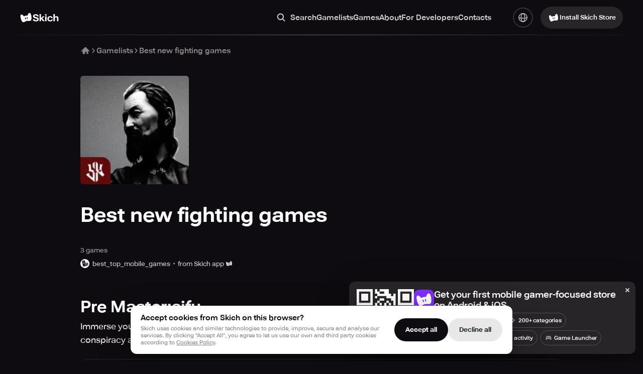

--- FILE ---
content_type: text/html; charset=utf-8
request_url: https://skich.app/gamelists/best-new-fighting-games
body_size: 49720
content:
<!DOCTYPE html><html lang="en" class="__className_74ade7"><head><meta charSet="utf-8"/><meta name="viewport" content="width=device-width, initial-scale=1"/><link rel="preload" as="image" href="https://img.skich.io/gamelists/7a306b93-03a3-4905-9795-4d3a22fa22a4.jpg?webp&amp;w=220&amp;h=220?"/><link rel="preload" as="image" href="https://img.skich.io/users/avatars/fab86591-a9b4-46d2-b4a7-bbeb16249d0f.png?"/><link rel="preload" as="image" href="https://img.skich.io/users/avatars/268fbf56-5d65-410c-95a4-580f63ea1195.jpg?webp&amp;w=20&amp;h=20"/><link rel="preload" as="image" href="https://img.skich.io/users/avatars/42cb5b2b-f0d4-4440-95df-110176bd78f7.png?webp&amp;w=20&amp;h=20"/><link rel="preload" as="image" href="https://img.skich.io/users/avatars/0a3fe6c4-0e01-47c2-8a65-331083b52f82.png?webp&amp;w=20&amp;h=20"/><link rel="preload" as="image" href="https://img.skich.io/users/avatars/28e2dfaa-693f-4a27-81d6-b447cda8afe1.jpg?webp&amp;w=20&amp;h=20"/><link rel="stylesheet" href="/_next/static/css/a33e2d43a5d1bfe3.css" data-precedence="next"/><link rel="stylesheet" href="/_next/static/css/267f89d5d5ed6171.css" data-precedence="next"/><link rel="stylesheet" href="/_next/static/css/e2b0824c9db14654.css" data-precedence="next"/><link rel="stylesheet" href="/_next/static/css/034d609ee74f616d.css" data-precedence="next"/><link rel="stylesheet" href="/_next/static/css/027d10b02711738b.css" data-precedence="next"/><link rel="stylesheet" href="/_next/static/css/077ee2611e777c1f.css" data-precedence="next"/><link rel="stylesheet" href="/_next/static/css/0819ba1db8c98662.css" data-precedence="next"/><link rel="stylesheet" href="/_next/static/css/8568a13727d2b66e.css" data-precedence="next"/><link rel="stylesheet" href="/_next/static/css/be4017e37c589973.css" data-precedence="next"/><link rel="stylesheet" href="/_next/static/css/b6471ce5388992c3.css" data-precedence="next"/><link rel="stylesheet" href="/_next/static/css/635c1b7d294b6107.css" data-precedence="next"/><link rel="stylesheet" href="/_next/static/css/0520373140877eba.css" data-precedence="next"/><link rel="stylesheet" href="/_next/static/css/ac9ab022b2469994.css" data-precedence="next"/><link rel="stylesheet" href="/_next/static/css/b9d3e1b1f5335520.css" data-precedence="next"/><link rel="stylesheet" href="/_next/static/css/85a39f0b1decd7ba.css" data-precedence="next"/><link rel="stylesheet" href="/_next/static/css/841b04ef4d59f43c.css" data-precedence="next"/><link rel="stylesheet" href="/_next/static/css/7ec8c2f28ee3ad56.css" data-precedence="next"/><link rel="stylesheet" href="/_next/static/css/6c9c5fd0d903474a.css" data-precedence="next"/><link rel="stylesheet" href="/_next/static/css/ac81274a91a183da.css" data-precedence="next"/><link rel="stylesheet" href="/_next/static/css/eab95ccb899ec79f.css" data-precedence="next"/><link rel="stylesheet" href="/_next/static/css/d666bbcac7bf13d1.css" data-precedence="next"/><link rel="stylesheet" href="/_next/static/css/4276d42827c36ef1.css" data-precedence="next"/><link rel="stylesheet" href="/_next/static/css/aee5d0138042ea47.css" data-precedence="next"/><link rel="stylesheet" href="/_next/static/css/8ebdc7591e88bb64.css" data-precedence="next"/><link rel="stylesheet" href="/_next/static/css/00e9471d1a3a4ee7.css" data-precedence="next"/><link rel="stylesheet" href="/_next/static/css/5df6d439d3df6e35.css" data-precedence="next"/><link rel="stylesheet" href="/_next/static/css/ce9afd56209213c3.css" data-precedence="next"/><link rel="stylesheet" href="/_next/static/css/611965e47519af44.css" data-precedence="next"/><link rel="stylesheet" href="/_next/static/css/df7d213e8778baaa.css" data-precedence="next"/><link rel="stylesheet" href="/_next/static/css/865fd8e5a07ad6a9.css" data-precedence="next"/><link rel="stylesheet" href="/_next/static/css/4fddbb2298705dd1.css" data-precedence="next"/><link rel="stylesheet" href="/_next/static/css/7fbcf1075017b9f0.css" data-precedence="next"/><link rel="stylesheet" href="/_next/static/css/d179916161ae052c.css" data-precedence="next"/><link rel="stylesheet" href="/_next/static/css/7f57878857cbdb03.css" data-precedence="next"/><link rel="stylesheet" href="/_next/static/css/d19052a6bf669ca1.css" data-precedence="next"/><link rel="stylesheet" href="/_next/static/css/9db6a664bdbf6941.css" data-precedence="next"/><link rel="preload" as="script" fetchPriority="low" href="/_next/static/chunks/webpack-5c9e033a39c80e13.js"/><script src="/_next/static/chunks/4bd1b696-100b9d70ed4e49c1.js" async=""></script><script src="/_next/static/chunks/1255-26f05d8bf86e016d.js" async=""></script><script src="/_next/static/chunks/main-app-f3336e172256d2ab.js" async=""></script><script src="/_next/static/chunks/4707-348938aa716906fc.js" async=""></script><script src="/_next/static/chunks/8211-c436fca9f9cd8bd3.js" async=""></script><script src="/_next/static/chunks/4407-dad3958afd29db79.js" async=""></script><script src="/_next/static/chunks/5971-de143589c42f2a18.js" async=""></script><script src="/_next/static/chunks/9965-8d83bb0e944de1de.js" async=""></script><script src="/_next/static/chunks/9578-c4980255cefa5ad4.js" async=""></script><script src="/_next/static/chunks/8857-bc7e42cfd94a5d56.js" async=""></script><script src="/_next/static/chunks/8060-116aa99c6f06e151.js" async=""></script><script src="/_next/static/chunks/7852-b5cd78662ca733a7.js" async=""></script><script src="/_next/static/chunks/4149-cbb1cfde49d901f7.js" async=""></script><script src="/_next/static/chunks/app/%5Blocale%5D/gamelists/layout-a9fe28a9e29b27e6.js" async=""></script><script src="/_next/static/chunks/app/%5Blocale%5D/layout-0b63215c7f9d72c0.js" async=""></script><script src="/_next/static/chunks/1911-6107d2aa2cdfa16c.js" async=""></script><script src="/_next/static/chunks/app/%5Blocale%5D/gamelists/%5Bslug%5D/page-f9aefe0c57cad53b.js" async=""></script><script src="/_next/static/chunks/1191-39e39d6f69ac5377.js" async=""></script><script src="/_next/static/chunks/app/%5Blocale%5D/not-found-f382e3efefbc0f8e.js" async=""></script><link rel="preload" href="https://www.googletagmanager.com/gtag/js?id=G-F2TYT3MVH2" as="script"/><meta name="next-size-adjust" content=""/><meta name="theme-color" content="#000"/><title>Best new fighting games – 3 games</title><meta name="description" content="Skich is a new way to discover mobile games. Explore and create your own games collections."/><link rel="canonical" href="https://skich.app/gamelists/best-new-fighting-games"/><link rel="alternate" hrefLang="en" href="https://skich.app/gamelists/best-new-fighting-games"/><link rel="alternate" hrefLang="es" href="https://skich.app/es/gamelists/best-new-fighting-games"/><link rel="alternate" hrefLang="it" href="https://skich.app/it/gamelists/best-new-fighting-games"/><link rel="alternate" hrefLang="fr" href="https://skich.app/fr/gamelists/best-new-fighting-games"/><link rel="alternate" hrefLang="de" href="https://skich.app/de/gamelists/best-new-fighting-games"/><link rel="alternate" hrefLang="pt" href="https://skich.app/pt/gamelists/best-new-fighting-games"/><link rel="alternate" hrefLang="pt-br" href="https://skich.app/pt-br/gamelists/best-new-fighting-games"/><link rel="alternate" hrefLang="x-default" href="https://skich.app/gamelists/best-new-fighting-games"/><meta property="og:title" content="Best new fighting games – 3 games"/><meta property="og:description" content="Skich is a new way to discover mobile games. Explore and create your own games collections."/><meta property="og:site_name" content="Skich Store"/><meta property="og:locale" content="en_US"/><meta property="og:image" content="https://img.skich.io/gamelists/7a306b93-03a3-4905-9795-4d3a22fa22a4.jpg?&amp;w=200&amp;h=200"/><meta property="og:image:width" content="200"/><meta property="og:image:height" content="200"/><meta property="og:type" content="website"/><meta name="twitter:card" content="summary_large_image"/><meta name="twitter:title" content="Best new fighting games – 3 games"/><meta name="twitter:description" content="Skich is a new way to discover mobile games. Explore and create your own games collections."/><meta name="twitter:image" content="https://img.skich.io/gamelists/7a306b93-03a3-4905-9795-4d3a22fa22a4.jpg?&amp;w=200&amp;h=200"/><meta name="twitter:image:width" content="200"/><meta name="twitter:image:height" content="200"/><link rel="icon" href="/favicon.ico" type="image/x-icon" sizes="48x48"/><link rel="apple-touch-icon" href="/apple-icon.png?3479d0fbcbe5d3ec" type="image/png" sizes="180x180"/><script type="application/ld+json">{"@context":"https://schema.org","@type":"Organization","name":"Skich","url":"https://skich.app/","logo":"https://skich.app/logo.png","sameAs":["https://discord.gg/aYkkPzHfe9","https://www.tiktok.com/@skich.store"],"description":"Skich — Discover & play mobile game","contactPoint":{"@type":"ContactPoint","contactType":"Feel free to contact us","email":"support@skich.app"}}</script><script src="/_next/static/chunks/polyfills-42372ed130431b0a.js" noModule=""></script></head><body><div hidden=""><!--$--><!--/$--></div><div class="c19hpmkg"><div class="cn8m99d"><header class="  c1di0324"><div class="cw0mq68"><div class="header-logo c1lo0q5v"><a class="lxkc2at" aria-label="Home" href="/"><svg width="25" height="26" viewBox="0 0 25 26" fill="none" xmlns="http://www.w3.org/2000/svg"><path fill-rule="evenodd" clip-rule="evenodd" d="M10.4153 20.8174C8.43108 21.8907 6.34773 23.0175 4.66569 21.4659C2.09885 19.098 -0.0190008 11.5498 1.02006 8.05077C1.82108 5.91578 4.80006 6.51917 7.47162 10.4721C7.47162 10.4721 9.68836 9.50297 11.1992 9.18341C12.6907 8.86792 15.1363 8.82059 15.1363 8.82059C15.9594 4.12462 18.3939 3.09913 19.981 4.02012C22.1389 5.73983 23.6135 14.3147 22.1389 17.7515C21.184 19.9776 18.6517 19.7602 16.6412 19.545C14.2402 19.3042 12.5333 19.6719 10.4154 20.8174L10.4153 20.8174ZM9.65025 13.9464C9.53393 13.551 9.76106 13.1364 10.1576 13.0204C10.5541 12.9044 10.9698 13.1309 11.0861 13.5263L11.716 15.6676C11.8323 16.063 11.6052 16.4776 11.2087 16.5936C10.8122 16.7096 10.3965 16.4831 10.2802 16.0877L9.65025 13.9464ZM13.882 11.9828C13.4966 12.0375 13.2285 12.3934 13.2833 12.7778L13.6345 15.2402C13.6893 15.6246 14.0462 15.8919 14.4317 15.8372C14.8172 15.7826 15.0852 15.4266 15.0304 15.0422L14.6793 12.5798C14.6244 12.1954 14.2675 11.9281 13.882 11.9828Z" fill="white"></path></svg><svg width="52" height="16" viewBox="0 0 52 16" fill="none" xmlns="http://www.w3.org/2000/svg"><path d="M0.476562 11.4239V11.1595H3.52554V11.3956C3.52554 12.0566 3.77173 12.5507 4.26411 12.8781C4.7565 13.2054 5.44457 13.3691 6.32833 13.3691C7.21841 13.3691 7.90017 13.2212 8.37361 12.9253C8.85337 12.6231 9.09324 12.2171 9.09324 11.7072C9.09324 11.1973 8.88493 10.8007 8.4683 10.5174C8.05167 10.2341 7.07006 9.91934 5.52348 9.57311C3.9327 9.21428 2.73016 8.71696 1.91583 8.08114C1.10782 7.43903 0.703816 6.53253 0.703816 5.36162C0.703816 4.15924 1.20251 3.18978 2.1999 2.45324C3.19729 1.7104 4.54187 1.33899 6.23364 1.33899C7.91279 1.33899 9.25737 1.73559 10.2674 2.52878C11.2837 3.32198 11.7919 4.31662 11.7919 5.5127V5.75822H8.82812V5.54103C8.8218 4.96187 8.60402 4.49918 8.17476 4.15294C7.74551 3.80671 7.10162 3.63359 6.24311 3.63359C5.39091 3.63359 4.7565 3.76893 4.33987 4.03963C3.92955 4.30403 3.72439 4.68174 3.72439 5.17276C3.72439 5.62602 3.9327 5.9754 4.34933 6.22091C4.77228 6.46013 5.73495 6.75286 7.23734 7.09909C8.80287 7.47051 10.0054 7.97098 10.845 8.6005C11.6846 9.23002 12.1043 10.1837 12.1043 11.4617C12.1043 12.7837 11.5741 13.8129 10.5136 14.5495C9.45937 15.286 8.06745 15.6543 6.3378 15.6543C4.62078 15.6543 3.21307 15.2891 2.11468 14.5589C1.0226 13.8287 0.476562 12.7837 0.476562 11.4239Z" fill="white"></path><path d="M13.6811 15.371V0.914062H16.5218V8.94988L20.2904 5.4466H23.756L16.5218 12.0754V15.371H13.6811ZM20.7449 15.371L16.7111 10.4702L18.567 8.61938L24.1821 15.371H20.7449Z" fill="white"></path><path d="M24.8214 15.371V5.4466H27.6621V15.371H24.8214ZM24.5563 2.70819C24.5563 2.26123 24.7015 1.88667 24.9919 1.5845C25.2823 1.28233 25.6989 1.13125 26.2418 1.13125C26.7783 1.13125 27.1918 1.28233 27.4822 1.5845C27.7726 1.88667 27.9178 2.25809 27.9178 2.69875C27.9178 3.152 27.7726 3.52972 27.4822 3.83189C27.1918 4.13406 26.7783 4.28514 26.2418 4.28514C25.7052 4.28514 25.2886 4.13406 24.9919 3.83189C24.7015 3.52972 24.5563 3.15515 24.5563 2.70819Z" fill="white"></path><path d="M29.3241 10.5552V10.253C29.3241 8.67919 29.8386 7.43589 30.8675 6.52308C31.9028 5.61028 33.2505 5.15388 34.9107 5.15388C36.4825 5.15388 37.6851 5.51585 38.5184 6.2398C39.3579 6.96375 39.8124 7.81989 39.8819 8.80824L39.9008 9.04431H37.0696V8.87434C37.0633 8.40849 36.8802 8.03708 36.5204 7.76009C36.1669 7.4831 35.624 7.34461 34.8918 7.34461C34.0333 7.34461 33.3736 7.59012 32.9128 8.08114C32.4583 8.56587 32.231 9.25205 32.231 10.1397V10.6685C32.231 11.5561 32.4583 12.2454 32.9128 12.7364C33.3673 13.2275 34.027 13.473 34.8918 13.473C35.643 13.473 36.1922 13.3282 36.5394 13.0386C36.8929 12.749 37.0696 12.3745 37.0696 11.9149V11.7733H39.8819V11.9244C39.8819 12.9127 39.4463 13.7814 38.5752 14.5306C37.704 15.2797 36.4825 15.6543 34.9107 15.6543C33.2568 15.6543 31.9122 15.1979 30.877 14.2851C29.8417 13.3723 29.3241 12.129 29.3241 10.5552Z" fill="white"></path><path d="M41.3166 15.371V0.914062H44.1478V6.86302C44.5076 6.35941 44.9621 5.96596 45.5113 5.68267C46.0605 5.3931 46.7265 5.25145 47.5093 5.25775C48.6834 5.25145 49.6019 5.56621 50.2647 6.20203C50.9275 6.83784 51.2526 7.90803 51.24 9.41258V15.371H48.3899V9.53533C48.3899 8.77991 48.2257 8.25426 47.8975 7.95839C47.5692 7.66251 47.1084 7.51458 46.515 7.51458C45.9595 7.51458 45.4798 7.66251 45.0757 7.95839C44.6781 8.24797 44.3719 8.61624 44.1573 9.06319V15.371H41.3166Z" fill="white"></path></svg></a></div><nav class="m17k1fgy"><ul class="meztsau"><li class="m1mc49hu"><div class="c1cfsybk"><button class="l8jneuc"><svg width="20" height="20" viewBox="0 0 20 20" fill="none" xmlns="http://www.w3.org/2000/svg"><path fill-rule="evenodd" clip-rule="evenodd" d="M13.0052 8.33366C13.0052 10.911 10.9159 13.0003 8.33854 13.0003C5.76121 13.0003 3.67188 10.911 3.67188 8.33366C3.67188 5.75633 5.76121 3.66699 8.33854 3.66699C10.9159 3.66699 13.0052 5.75633 13.0052 8.33366ZM12.293 13.7014C11.1867 14.5178 9.81898 15.0003 8.33854 15.0003C4.65664 15.0003 1.67188 12.0156 1.67188 8.33366C1.67188 4.65176 4.65664 1.66699 8.33854 1.66699C12.0204 1.66699 15.0052 4.65176 15.0052 8.33366C15.0052 9.81359 14.523 11.1809 13.7071 12.287L17.379 15.9589C17.7695 16.3494 17.7695 16.9826 17.379 17.3731C16.9885 17.7636 16.3553 17.7636 15.9648 17.3731L12.293 13.7014Z" fill="currentColor"></path></svg><span class="l6a78v">Search</span></button><div class="i151cncy"><svg width="20" height="20" viewBox="0 0 20 20" fill="none" xmlns="http://www.w3.org/2000/svg"><path fill-rule="evenodd" clip-rule="evenodd" d="M13.0052 8.33366C13.0052 10.911 10.9159 13.0003 8.33854 13.0003C5.76121 13.0003 3.67188 10.911 3.67188 8.33366C3.67188 5.75633 5.76121 3.66699 8.33854 3.66699C10.9159 3.66699 13.0052 5.75633 13.0052 8.33366ZM12.293 13.7014C11.1867 14.5178 9.81898 15.0003 8.33854 15.0003C4.65664 15.0003 1.67188 12.0156 1.67188 8.33366C1.67188 4.65176 4.65664 1.66699 8.33854 1.66699C12.0204 1.66699 15.0052 4.65176 15.0052 8.33366C15.0052 9.81359 14.523 11.1809 13.7071 12.287L17.379 15.9589C17.7695 16.3494 17.7695 16.9826 17.379 17.3731C16.9885 17.7636 16.3553 17.7636 15.9648 17.3731L12.293 13.7014Z" fill="currentColor"></path></svg><input type="text" placeholder="Search" class="i1a42klw" value=""/><button class="s1dhdqnu"><svg width="20" height="20" viewBox="0 0 20 20" fill="none" xmlns="http://www.w3.org/2000/svg"><path fill-rule="evenodd" clip-rule="evenodd" d="M4.29289 5.70711C3.90237 5.31658 3.90237 4.68342 4.29289 4.29289C4.68342 3.90237 5.31658 3.90237 5.70711 4.29289L10 8.58579L14.2929 4.29289C14.6834 3.90237 15.3166 3.90237 15.7071 4.29289C16.0976 4.68342 16.0976 5.31658 15.7071 5.70711L11.4142 10L15.7071 14.2929C16.0976 14.6834 16.0976 15.3166 15.7071 15.7071C15.3166 16.0976 14.6834 16.0976 14.2929 15.7071L10 11.4142L5.70711 15.7071C5.31658 16.0976 4.68342 16.0976 4.29289 15.7071C3.90237 15.3166 3.90237 14.6834 4.29289 14.2929L8.58579 10L4.29289 5.70711Z" fill="white"></path></svg></button></div></div></li><li class="m1mc49hu"><a class="s85j6wi" href="/gamelists">Gamelists</a></li><li class="m1mc49hu"><a class="s85j6wi" href="/games">Games</a></li><li class="m1mc49hu"><a class="s85j6wi" href="/about">About</a></li><li class="m1mc49hu"><a class="s85j6wi" href="/for-developers">For Developers</a></li><li class="m1mc49hu"><a href="#contacts" class="s85j6wi">Contacts</a></li></ul></nav><div class="h1mecq5x"><div class="c1hz004x"><span class="aegrzdq"><svg width="36" height="36" viewBox="0 0 36 36" fill="none" xmlns="http://www.w3.org/2000/svg"><circle cx="18" cy="18" r="12.1875" stroke="currentColor" stroke-width="2" stroke-linecap="round" stroke-linejoin="round"></circle><path d="M18 30.1875C14.8934 30.1875 12.375 24.731 12.375 18C12.375 11.269 14.8934 5.8125 18 5.8125" stroke="currentColor" stroke-width="2" stroke-linecap="round" stroke-linejoin="round"></path><path d="M18 30.1875C21.1066 30.1875 23.625 24.731 23.625 18C23.625 11.269 21.1066 5.8125 18 5.8125" stroke="currentColor" stroke-width="2" stroke-linecap="round" stroke-linejoin="round"></path><path d="M5.8125 17.0625C5.8125 18.6158 11.269 19.875 18 19.875C24.731 19.875 30.1875 18.6158 30.1875 17.0625" stroke="currentColor" stroke-width="2" stroke-linecap="round" stroke-linejoin="round"></path></svg></span><div class="dp74upf"><div class="d1k19hwg"><a class="active d1dgjmwz" href="//gamelists/best-new-fighting-games">English<svg width="18" height="18" viewBox="0 0 18 18" fill="none" xmlns="http://www.w3.org/2000/svg"><path d="M15 4L7.8 14L3 9.625" stroke="white" stroke-width="2" stroke-linecap="round" stroke-linejoin="round"></path></svg></a><a class="d1dgjmwz" href="/de/gamelists/best-new-fighting-games">Deutsch</a><a class="d1dgjmwz" href="/es/gamelists/best-new-fighting-games">Español</a><a class="d1dgjmwz" href="/fr/gamelists/best-new-fighting-games">Français</a><a class="d1dgjmwz" href="/it/gamelists/best-new-fighting-games">Italiano</a><a class="d1dgjmwz" href="/pt/gamelists/best-new-fighting-games">Portuguese</a><a class="d1dgjmwz" href="/pt-br/gamelists/best-new-fighting-games">Portuguese (BR)</a></div></div></div></div><div class="dwgf2ad"><button type="button" variant="transparent10" size="40" textVersion="install" icon="store" class="d1nxzsku t1cs6mb7 _15ebsyf  "><span class="isc0o8j"><svg width="24" height="24" viewBox="0 0 24 24" fill="none" xmlns="http://www.w3.org/2000/svg"><path fill-rule="evenodd" clip-rule="evenodd" d="M10.9139 18.7166C9.2892 19.5978 7.58337 20.523 6.20613 19.2491C4.10443 17.3049 2.37035 11.1074 3.22112 8.23452C3.877 6.48159 6.31615 6.977 8.50361 10.2226C8.50361 10.2226 10.3187 9.42686 11.5557 9.16448C12.777 8.90545 14.7794 8.86658 14.7794 8.86658C15.4533 5.01095 17.4467 4.16896 18.7462 4.92515C20.513 6.33712 21.7204 13.3775 20.513 16.1994C19.7311 18.0271 17.6578 17.8486 16.0116 17.6719C14.0457 17.4742 12.648 17.7761 10.9139 18.7166L10.9139 18.7166ZM10.2875 13.0751C10.1922 12.7505 10.3782 12.4101 10.7028 12.3148C11.0275 12.2196 11.3679 12.4056 11.4631 12.7302L11.9789 14.4883C12.0741 14.813 11.8881 15.1534 11.5635 15.2486C11.2388 15.3439 10.8985 15.1579 10.8032 14.8332L10.2875 13.0751ZM13.7524 11.4629C13.4368 11.5078 13.2173 11.8 13.2622 12.1157L13.5497 14.1374C13.5946 14.453 13.8869 14.6725 14.2025 14.6276C14.5181 14.5827 14.7376 14.2905 14.6927 13.9748L14.4052 11.9531C14.3603 11.6375 14.068 11.418 13.7524 11.4629Z" fill="currentColor"></path></svg>Install Skich Store</span></button></div><button class="visible h1nxj911" aria-label="Toggle Search"><svg width="36" height="36" viewBox="0 0 36 36" fill="none" xmlns="http://www.w3.org/2000/svg"><path fill-rule="evenodd" clip-rule="evenodd" d="M23.0104 15.6671C23.0104 19.7172 19.7272 23.0005 15.6771 23.0005C11.627 23.0005 8.34375 19.7172 8.34375 15.6671C8.34375 11.617 11.627 8.3338 15.6771 8.3338C19.7272 8.3338 23.0104 11.617 23.0104 15.6671ZM21.2134 23.1819C19.6645 24.3249 17.7497 25.0005 15.6771 25.0005C10.5224 25.0005 6.34375 20.8218 6.34375 15.6671C6.34375 10.5125 10.5224 6.3338 15.6771 6.3338C20.8317 6.3338 25.0104 10.5125 25.0104 15.6671C25.0104 17.739 24.3353 19.6533 23.1931 21.2018L28.3337 26.3424C28.8804 26.8892 28.8804 27.7756 28.3337 28.3223C27.787 28.8691 26.9005 28.8691 26.3538 28.3223L21.2134 23.1819Z" fill="currentColor"></path></svg></button><button aria-label="Toggle Menu" class="c10maw3v"><svg width="36" height="36" viewBox="0 0 36 36" fill="none" xmlns="http://www.w3.org/2000/svg"><rect x="6" y="17" width="24" height="2" rx="1" fill="white"></rect><rect x="6" y="9" width="24" height="2" rx="1" fill="white"></rect><rect x="6" y="25" width="24" height="2" rx="1" fill="white"></rect></svg></button></div></header><main class="c1o4u5l7"><div class="i1czqqbl"><div class="bz719uv c1hccvqe" style="--bg-color:transparent"></div><div style="--max-width:1028px" class="  cdvw8ir"><div class="cvqd6k9"><a aria-label="Home" href="/"><svg width="20" height="20" viewBox="0 0 20 20" fill="none" xmlns="http://www.w3.org/2000/svg"><path d="M10.5896 2.84113C10.2653 2.52212 9.74511 2.52212 9.42081 2.84113L1.92081 10.2189C1.59271 10.5417 1.58838 11.0693 1.91113 11.3974C2.23389 11.7255 2.76151 11.7298 3.0896 11.4071L4.4502 10.0686V15.7685C4.4502 16.2288 4.82329 16.6019 5.28353 16.6019H9.20949C9.18511 16.4884 9.17228 16.3707 9.17228 16.25V13.75C9.17228 12.8295 9.91847 12.0833 10.8389 12.0833C11.7594 12.0833 12.5056 12.8295 12.5056 13.75V16.25C12.5056 16.3707 12.4928 16.4884 12.4684 16.6019H14.728C15.1882 16.6019 15.5613 16.2288 15.5613 15.7685V10.0697L16.9208 11.4071C17.2489 11.7298 17.7765 11.7255 18.0993 11.3974C18.422 11.0693 18.4177 10.5417 18.0896 10.2189L10.5896 2.84113Z" fill="currentColor"></path></svg></a><svg width="12" height="12" viewBox="0 0 12 12" fill="none" xmlns="http://www.w3.org/2000/svg"><path d="M4 2L8 6L4 10" stroke="currentColor" stroke-width="1.5" stroke-linecap="round" stroke-linejoin="round"></path></svg><a href="/gamelists">Gamelists</a><svg width="12" height="12" viewBox="0 0 12 12" fill="none" xmlns="http://www.w3.org/2000/svg"><path d="M4 2L8 6L4 10" stroke="currentColor" stroke-width="1.5" stroke-linecap="round" stroke-linejoin="round"></path></svg><span class="l194glhn">Best new fighting games</span></div><div class="i1hzeezp"><img loading="eager" src="https://img.skich.io/gamelists/7a306b93-03a3-4905-9795-4d3a22fa22a4.jpg?webp&amp;w=220&amp;h=220?" alt="Best new fighting games" src2x="https://img.skich.io/gamelists/7a306b93-03a3-4905-9795-4d3a22fa22a4.jpg?webp&amp;w=440&amp;h=440" mobileSrc="https://img.skich.io/gamelists/7a306b93-03a3-4905-9795-4d3a22fa22a4.jpg?webp&amp;w=170&amp;h=170" mobileSrc2x="https://img.skich.io/gamelists/7a306b93-03a3-4905-9795-4d3a22fa22a4.jpg?webp&amp;w=340&amp;h=340"/></div><h1 class="c5pzr5g"><div class="irfk8z3">Best new fighting games</div></h1><span class="cj4wivj">3<!-- --> game<!-- -->s</span><div class="a1w955sb"><img loading="eager" src="https://img.skich.io/users/avatars/fab86591-a9b4-46d2-b4a7-bbeb16249d0f.png?" alt="best_top_mobile_games"/><span class="a1rkcyp7">best_top_mobile_games</span><span class="a8mixlo">from Skich app<svg width="12" height="10" viewBox="0 0 12 10" fill="none" xmlns="http://www.w3.org/2000/svg"><path fill-rule="evenodd" clip-rule="evenodd" d="M5.27593 9.23817C4.1928 9.81783 3.05558 10.4264 2.13742 9.58842C0.736285 8.30951 -0.419767 4.23267 0.147415 2.34279C0.584663 1.18967 2.21077 1.51556 3.66907 3.65059C3.66907 3.65059 4.8791 3.12714 5.70381 2.95454C6.51798 2.78414 7.85294 2.75858 7.85294 2.75858C8.3022 0.222246 9.63111 -0.331631 10.4974 0.165805C11.6754 1.09463 12.4803 5.72599 11.6754 7.58227C11.1541 8.78457 9.77183 8.66717 8.67437 8.55093C7.36377 8.42089 6.43203 8.61947 5.27595 9.23816L5.27593 9.23817ZM4.8583 5.52705C4.79481 5.31348 4.91879 5.08957 5.13522 5.02692C5.35166 4.96427 5.57858 5.08661 5.64207 5.30017L5.98592 6.4567C6.04941 6.67026 5.92543 6.89418 5.70899 6.95683C5.49256 7.01948 5.26564 6.89714 5.20215 6.68358L4.8583 5.52705ZM7.16828 4.4665C6.95786 4.49603 6.81154 4.68827 6.84147 4.8959L7.03315 6.22584C7.06307 6.43346 7.2579 6.57784 7.46832 6.54831C7.67873 6.51878 7.82505 6.32654 7.79512 6.11891L7.60345 4.78897C7.57352 4.58135 7.37869 4.43697 7.16828 4.4665Z" fill="currentColor"></path></svg></span></div><div class="gd5uwm7"><div><span class="tcow4zs">Pre Master:sifu</span><p class="h158o5y5">Immerse yourself in the world of underground gangs and traditional martial arts in K-city, as you track down a conspiracy and discover your missing brother.</p><div class="w3jj3hx" style="--rgb-r:83;--rgb-g:79;--rgb-b:79"><div class="with-rgb with-color with-hover with-color cy81wdm" style="--color:#534F4F"><a class="ii1k1z0" href="/games/pre-master"></a><div class="with-border i1h34aau"><div class="i1hq0ku3"><div class="hiu6222"><div class="c149br89" style="--size:80px;--size-mobile:70px"><div style="--border-radius:20px;--border-radius-mobile:15px;--mask:url(&#x27;[data-uri]&#x27;);--mask-mobile:url(&#x27;[data-uri]&#x27;)" class="with-mask with-mask-mobile w1f3kris"><div class="ih8ta3j"><picture><source media="(max-width: 767px)" srcSet="https://img.skich.io/games/icons/972c6891-26d3-4402-b27a-2a78ab4acc9a.jpg?&amp;w=70 1x, https://img.skich.io/games/icons/972c6891-26d3-4402-b27a-2a78ab4acc9a.jpg?&amp;w=140 2x"/><source media="(min-width: 768px)" srcSet="https://img.skich.io/games/icons/972c6891-26d3-4402-b27a-2a78ab4acc9a.jpg?&amp;w=80 1x, https://img.skich.io/games/icons/972c6891-26d3-4402-b27a-2a78ab4acc9a.jpg?&amp;w=160 2x"/><img loading="lazy" src="https://img.skich.io/games/icons/972c6891-26d3-4402-b27a-2a78ab4acc9a.jpg?&amp;w=80" alt="Pre Master:sifu"/></picture><div class="with-mask-size with-mask-size-70-80 with-mask-size-mobile with-mask-size-mobile-70-80 pjru81r"><svg width="16" height="16" viewBox="0 0 16 16" fill="none" xmlns="http://www.w3.org/2000/svg"><path fill-rule="evenodd" clip-rule="evenodd" d="M2.59609 1.35634C2.59455 1.38425 2.59375 1.41338 2.59375 1.44376V14.5548C2.59375 14.5871 2.59465 14.6178 2.59636 14.6471L9.21766 7.99853L2.59609 1.35634ZM10.4845 7.99837L12.4213 9.94313L15.0132 8.46392L15.0136 8.46371C15.3445 8.27403 15.407 8.08752 15.407 7.9951C15.407 7.90346 15.3454 7.71865 15.0153 7.53192L15.0138 7.53107L12.4226 6.05227L10.4845 7.99837ZM9.81076 7.32182L3.44626 0.9375C3.46154 0.94559 3.47713 0.954186 3.49303 0.96331L3.49303 0.963311L3.49403 0.963886L11.5607 5.56472L9.81076 7.32182ZM11.5623 10.4316L9.81198 8.67406L3.44668 15.0656C3.46266 15.0574 3.47899 15.0486 3.49567 15.0393L11.5623 10.4316Z" fill="white"></path></svg><svg width="16" height="16" viewBox="0 0 16 16" fill="none" xmlns="http://www.w3.org/2000/svg"><path d="M8.00021 1C4.13322 1 1 4.13322 1 8.00021C1 11.8672 4.13322 15.0004 8.00021 15.0004C11.8672 15.0004 15.0004 11.8672 15.0004 8.00021C15.0004 4.13322 11.8672 1 8.00021 1ZM5.34388 11.0594C5.30092 11.1326 5.23943 11.1933 5.1656 11.2353C5.09176 11.2772 5.00817 11.299 4.92324 11.2984C4.83668 11.2992 4.75163 11.2758 4.67761 11.2309C4.6225 11.199 4.57424 11.1565 4.5356 11.1059C4.49696 11.0552 4.46869 10.9975 4.45243 10.9359C4.43617 10.8743 4.43223 10.8101 4.44084 10.747C4.44945 10.6839 4.47044 10.6231 4.50261 10.5681L4.98043 9.7737C5.00458 9.7327 5.03903 9.69872 5.08036 9.67515C5.1217 9.65158 5.16848 9.63923 5.21606 9.63932H5.28669C5.63326 9.63932 5.87577 9.84776 5.9464 10.0496L5.34388 11.0594ZM9.38931 9.49682L6.26016 9.50026H4.18041C4.11497 9.50053 4.05017 9.48751 3.98991 9.46199C3.92966 9.43647 3.87522 9.39897 3.8299 9.35178C3.78457 9.30458 3.74931 9.24867 3.72624 9.18744C3.70317 9.1262 3.69279 9.06092 3.69571 8.99555C3.70571 8.73305 3.93478 8.53429 4.19572 8.53429H5.70327L7.49051 5.49201L6.91174 4.50604C6.78142 4.28135 6.83924 3.98509 7.06268 3.84384C7.11777 3.80821 7.17949 3.78409 7.24414 3.77293C7.30878 3.76177 7.37502 3.76379 7.43886 3.77889C7.50271 3.79398 7.56284 3.82182 7.61564 3.86075C7.66845 3.89968 7.71284 3.94888 7.74614 4.0054L8.05552 4.53386H8.05896L8.36866 4.0054C8.402 3.94917 8.44632 3.90024 8.49898 3.8615C8.55164 3.82277 8.61155 3.79504 8.67516 3.77996C8.73877 3.76489 8.80476 3.76277 8.8692 3.77374C8.93364 3.78472 8.99521 3.80856 9.05024 3.84384C9.27244 3.98509 9.32963 4.28135 9.19837 4.50698L8.6196 5.49295L8.05709 6.45204L6.83549 8.53523V8.53866H8.63585C8.86149 8.53866 9.14431 8.65992 9.25869 8.85492L9.26869 8.87524C9.36963 9.0468 9.42682 9.16462 9.42682 9.33619C9.42517 9.3919 9.41275 9.44676 9.39025 9.49776L9.38931 9.49682ZM11.8191 9.50026H10.9719V9.50369L11.5913 10.5572C11.6579 10.6681 11.6783 10.8008 11.648 10.9266C11.6178 11.0524 11.5394 11.1614 11.4297 11.23C11.3536 11.2764 11.2663 11.3009 11.1772 11.3009C11.0925 11.3009 11.0092 11.2789 10.9355 11.2372C10.8618 11.1955 10.8002 11.1354 10.7565 11.0628L9.8412 9.50463L9.27244 8.53585L8.53866 7.28144C8.43238 7.10232 8.37462 6.89861 8.37105 6.69036C8.36749 6.48212 8.41826 6.27655 8.51835 6.0939C8.66335 5.83796 8.7743 5.77077 8.7743 5.77077L10.4065 8.53148H11.81C12.0725 8.53148 12.2978 8.73336 12.31 8.99243C12.3126 9.05829 12.3017 9.12399 12.2782 9.18557C12.2547 9.24715 12.219 9.30335 12.1733 9.35078C12.1275 9.39822 12.0726 9.43591 12.0119 9.46159C11.9512 9.48728 11.8859 9.50043 11.82 9.50026H11.8191Z" fill="white"></path></svg></div></div></div><span class="t16rqn9u">Pre Master:sifu</span></div><div class="h1q9h26s"><span class="hm9olc7">Pre Master:sifu</span><span class="h1ha17xf">yanstudios</span><ul class="t1mmzfzx"><li>Adventure</li><li>Arcade</li></ul></div><div class="a1al5cna"><svg width="20" height="20" viewBox="0 0 20 20" fill="none" xmlns="http://www.w3.org/2000/svg"><g opacity="0.5"><path d="M7.5 4.16699L12.5 10.0003L7.5 15.8337" stroke="white" stroke-width="2" stroke-linecap="round" stroke-linejoin="round"></path></g></svg></div></div><a class="stmv3se" href="/games/pre-master"><div class="count-3 orientation-landscape s1c5wnyc"><div><picture><source media="(max-width: 767px)" srcSet="https://img.skich.io/games/screenshots/88019d2d-3e6a-4328-8619-8591eaab711b.jpg?&amp;w=240 1x, https://img.skich.io/games/screenshots/88019d2d-3e6a-4328-8619-8591eaab711b.jpg?&amp;w=480 2x"/><source media="(min-width: 768px)" srcSet="https://img.skich.io/games/screenshots/88019d2d-3e6a-4328-8619-8591eaab711b.jpg?&amp;w=304 1x, https://img.skich.io/games/screenshots/88019d2d-3e6a-4328-8619-8591eaab711b.jpg?&amp;w=608 2x"/><img loading="eager" src="https://img.skich.io/games/screenshots/88019d2d-3e6a-4328-8619-8591eaab711b.jpg?&amp;w=304" alt="Pre Master:sifu - Screenshot 1"/></picture></div><div><picture><source media="(max-width: 767px)" srcSet="https://img.skich.io/games/screenshots/e21fa350-4833-421b-b462-db69c61b0ef0.jpg?&amp;w=240 1x, https://img.skich.io/games/screenshots/e21fa350-4833-421b-b462-db69c61b0ef0.jpg?&amp;w=480 2x"/><source media="(min-width: 768px)" srcSet="https://img.skich.io/games/screenshots/e21fa350-4833-421b-b462-db69c61b0ef0.jpg?&amp;w=304 1x, https://img.skich.io/games/screenshots/e21fa350-4833-421b-b462-db69c61b0ef0.jpg?&amp;w=608 2x"/><img loading="eager" src="https://img.skich.io/games/screenshots/e21fa350-4833-421b-b462-db69c61b0ef0.jpg?&amp;w=304" alt="Pre Master:sifu - Screenshot 2"/></picture></div><div><picture><source media="(max-width: 767px)" srcSet="https://img.skich.io/games/screenshots/a2871cb1-30c4-4b17-bcc9-8310d4e29689.jpg?&amp;w=240 1x, https://img.skich.io/games/screenshots/a2871cb1-30c4-4b17-bcc9-8310d4e29689.jpg?&amp;w=480 2x"/><source media="(min-width: 768px)" srcSet="https://img.skich.io/games/screenshots/a2871cb1-30c4-4b17-bcc9-8310d4e29689.jpg?&amp;w=304 1x, https://img.skich.io/games/screenshots/a2871cb1-30c4-4b17-bcc9-8310d4e29689.jpg?&amp;w=608 2x"/><img loading="eager" src="https://img.skich.io/games/screenshots/a2871cb1-30c4-4b17-bcc9-8310d4e29689.jpg?&amp;w=304" alt="Pre Master:sifu - Screenshot 3"/></picture></div></div></a><div class="fg2xl1t"><div class="f1evg0ea"><button type="button" icon="heart" variant="transparent10" class="d1nxzsku t1cs6mb7 _oqadxk no-scale "><span style="--icon-color:#AA76FF" class="isc0o8j"><svg width="20" height="20" viewBox="0 0 20 20" fill="none" xmlns="http://www.w3.org/2000/svg"><path fill-rule="evenodd" clip-rule="evenodd" d="M10.1508 16.7141C8.28878 16.3233 2.55078 13.2615 2.55078 7.75698C2.55078 6.90245 2.82961 6.06959 3.34776 5.37637C3.86591 4.68315 4.59712 4.1647 5.43782 3.89448C6.27852 3.62426 7.18607 3.61595 8.03193 3.87074C8.8778 4.12553 9.61908 4.6305 10.1508 5.31412C10.6825 4.6305 11.4238 4.12553 12.2696 3.87074C13.1155 3.61595 14.023 3.62426 14.8637 3.89448C15.7044 4.1647 16.4357 4.68315 16.9538 5.37637C17.472 6.06959 17.7508 6.90245 17.7508 7.75698C17.7508 13.2615 12.0128 16.3233 10.1508 16.7141Z" fill="currentColor"></path></svg>Wishlist</span></button><button type="button" icon="star" variant="transparent10" class="d1nxzsku t1cs6mb7 _oqadxk no-scale "><span style="--icon-color:#AA76FF" class="isc0o8j"><svg width="20" height="20" viewBox="0 0 20 20" fill="none" xmlns="http://www.w3.org/2000/svg"><path d="M7.67322 5.02028C8.62808 3.08552 9.10551 2.11814 9.84183 2.0139C9.97277 1.99537 10.1057 1.99537 10.2366 2.0139C10.9729 2.11814 11.4504 3.08552 12.4052 5.02028C12.6852 5.58762 12.8252 5.87128 13.0584 6.06355C13.1028 6.10011 13.1493 6.13392 13.1978 6.1648C13.4527 6.32716 13.7657 6.37265 14.3918 6.46363C16.527 6.77388 17.5945 6.92901 17.9212 7.59708C17.9793 7.71588 18.0204 7.84227 18.0432 7.97253C18.1716 8.70503 17.3991 9.45803 15.8541 10.964C15.401 11.4056 15.1745 11.6264 15.0637 11.9076C15.0427 11.9611 15.0249 12.0158 15.0105 12.0715C14.9349 12.3641 14.9883 12.6759 15.0953 13.2994C15.46 15.4259 15.6424 16.4892 15.1079 17.0063C15.0129 17.0983 14.9054 17.1764 14.7886 17.2383C14.1316 17.5868 13.1767 17.0848 11.267 16.0808C10.707 15.7864 10.427 15.6392 10.1253 15.6207C10.068 15.6172 10.0105 15.6172 9.9531 15.6207C9.65143 15.6392 9.37143 15.7864 8.81144 16.0808C6.90171 17.0848 5.94685 17.5868 5.28989 17.2383C5.17306 17.1764 5.06554 17.0983 4.97051 17.0063C4.43608 16.4892 4.61844 15.4259 4.98317 13.2994C5.09012 12.6759 5.14359 12.3641 5.06795 12.0715C5.05356 12.0158 5.03579 11.9611 5.01472 11.9076C4.90392 11.6264 4.6774 11.4056 4.22435 10.964C2.67935 9.45803 1.90686 8.70503 2.03526 7.97253C2.05809 7.84227 2.09916 7.71588 2.15725 7.59708C2.48392 6.92901 3.55149 6.77388 5.68662 6.46363C6.31271 6.37265 6.62576 6.32716 6.88068 6.1648C6.92915 6.13392 6.97569 6.10011 7.02003 6.06356C7.25323 5.87128 7.39322 5.58762 7.67322 5.02028Z" fill="currentColor"></path></svg>Played</span></button></div><div class="f144d5oa"><a variant="transparent10" href="/games/pre-master" iconPosition="right" icon="arrow" class="d1nxzsku t1cs6mb7 _oqadxk no-scale _link"><span class="isc0o8j">Learn more<svg width="20" height="20" viewBox="0 0 20 20" fill="none" xmlns="http://www.w3.org/2000/svg"><path d="M6.66146 3.33301L13.3281 9.99967L6.66146 16.6663" stroke="currentColor" stroke-width="2" stroke-linecap="round" stroke-linejoin="round"></path></svg></span></a></div></div></div></div></div></div></div><div><span class="tcow4zs">Rage Night</span><p class="h158o5y5">Rage Night offers customizable fighters, dynamic campaign, stable online multiplayer, and cross-play. Monthly updates and beginner-friendly intuitive controls make it even better.</p><div class="w3jj3hx" style="--rgb-r:110;--rgb-g:23;--rgb-b:23"><div class="with-rgb with-color with-hover with-color cy81wdm" style="--color:#6E1717"><a class="ii1k1z0" href="/games/rage-night"></a><div class="with-border i1h34aau"><div class="i1hq0ku3"><div class="hiu6222"><div class="c149br89" style="--size:80px;--size-mobile:70px"><div style="--border-radius:20px;--border-radius-mobile:15px;--mask:url(&#x27;[data-uri]&#x27;);--mask-mobile:url(&#x27;[data-uri]&#x27;)" class="with-mask with-mask-mobile w1f3kris"><div class="ih8ta3j"><picture><source media="(max-width: 767px)" srcSet="https://img.skich.io/games/icons/a7d7a126-6948-42ea-a475-7eae54364954.jpg?&amp;w=70 1x, https://img.skich.io/games/icons/a7d7a126-6948-42ea-a475-7eae54364954.jpg?&amp;w=140 2x"/><source media="(min-width: 768px)" srcSet="https://img.skich.io/games/icons/a7d7a126-6948-42ea-a475-7eae54364954.jpg?&amp;w=80 1x, https://img.skich.io/games/icons/a7d7a126-6948-42ea-a475-7eae54364954.jpg?&amp;w=160 2x"/><img loading="lazy" src="https://img.skich.io/games/icons/a7d7a126-6948-42ea-a475-7eae54364954.jpg?&amp;w=80" alt="Rage Night"/></picture><div class="with-mask-size with-mask-size-70-80 with-mask-size-mobile with-mask-size-mobile-70-80 pjru81r"><svg width="16" height="16" viewBox="0 0 16 16" fill="none" xmlns="http://www.w3.org/2000/svg"><path fill-rule="evenodd" clip-rule="evenodd" d="M2.59609 1.35634C2.59455 1.38425 2.59375 1.41338 2.59375 1.44376V14.5548C2.59375 14.5871 2.59465 14.6178 2.59636 14.6471L9.21766 7.99853L2.59609 1.35634ZM10.4845 7.99837L12.4213 9.94313L15.0132 8.46392L15.0136 8.46371C15.3445 8.27403 15.407 8.08752 15.407 7.9951C15.407 7.90346 15.3454 7.71865 15.0153 7.53192L15.0138 7.53107L12.4226 6.05227L10.4845 7.99837ZM9.81076 7.32182L3.44626 0.9375C3.46154 0.94559 3.47713 0.954186 3.49303 0.96331L3.49303 0.963311L3.49403 0.963886L11.5607 5.56472L9.81076 7.32182ZM11.5623 10.4316L9.81198 8.67406L3.44668 15.0656C3.46266 15.0574 3.47899 15.0486 3.49567 15.0393L11.5623 10.4316Z" fill="white"></path></svg><svg width="16" height="16" viewBox="0 0 16 16" fill="none" xmlns="http://www.w3.org/2000/svg"><path d="M8.00021 1C4.13322 1 1 4.13322 1 8.00021C1 11.8672 4.13322 15.0004 8.00021 15.0004C11.8672 15.0004 15.0004 11.8672 15.0004 8.00021C15.0004 4.13322 11.8672 1 8.00021 1ZM5.34388 11.0594C5.30092 11.1326 5.23943 11.1933 5.1656 11.2353C5.09176 11.2772 5.00817 11.299 4.92324 11.2984C4.83668 11.2992 4.75163 11.2758 4.67761 11.2309C4.6225 11.199 4.57424 11.1565 4.5356 11.1059C4.49696 11.0552 4.46869 10.9975 4.45243 10.9359C4.43617 10.8743 4.43223 10.8101 4.44084 10.747C4.44945 10.6839 4.47044 10.6231 4.50261 10.5681L4.98043 9.7737C5.00458 9.7327 5.03903 9.69872 5.08036 9.67515C5.1217 9.65158 5.16848 9.63923 5.21606 9.63932H5.28669C5.63326 9.63932 5.87577 9.84776 5.9464 10.0496L5.34388 11.0594ZM9.38931 9.49682L6.26016 9.50026H4.18041C4.11497 9.50053 4.05017 9.48751 3.98991 9.46199C3.92966 9.43647 3.87522 9.39897 3.8299 9.35178C3.78457 9.30458 3.74931 9.24867 3.72624 9.18744C3.70317 9.1262 3.69279 9.06092 3.69571 8.99555C3.70571 8.73305 3.93478 8.53429 4.19572 8.53429H5.70327L7.49051 5.49201L6.91174 4.50604C6.78142 4.28135 6.83924 3.98509 7.06268 3.84384C7.11777 3.80821 7.17949 3.78409 7.24414 3.77293C7.30878 3.76177 7.37502 3.76379 7.43886 3.77889C7.50271 3.79398 7.56284 3.82182 7.61564 3.86075C7.66845 3.89968 7.71284 3.94888 7.74614 4.0054L8.05552 4.53386H8.05896L8.36866 4.0054C8.402 3.94917 8.44632 3.90024 8.49898 3.8615C8.55164 3.82277 8.61155 3.79504 8.67516 3.77996C8.73877 3.76489 8.80476 3.76277 8.8692 3.77374C8.93364 3.78472 8.99521 3.80856 9.05024 3.84384C9.27244 3.98509 9.32963 4.28135 9.19837 4.50698L8.6196 5.49295L8.05709 6.45204L6.83549 8.53523V8.53866H8.63585C8.86149 8.53866 9.14431 8.65992 9.25869 8.85492L9.26869 8.87524C9.36963 9.0468 9.42682 9.16462 9.42682 9.33619C9.42517 9.3919 9.41275 9.44676 9.39025 9.49776L9.38931 9.49682ZM11.8191 9.50026H10.9719V9.50369L11.5913 10.5572C11.6579 10.6681 11.6783 10.8008 11.648 10.9266C11.6178 11.0524 11.5394 11.1614 11.4297 11.23C11.3536 11.2764 11.2663 11.3009 11.1772 11.3009C11.0925 11.3009 11.0092 11.2789 10.9355 11.2372C10.8618 11.1955 10.8002 11.1354 10.7565 11.0628L9.8412 9.50463L9.27244 8.53585L8.53866 7.28144C8.43238 7.10232 8.37462 6.89861 8.37105 6.69036C8.36749 6.48212 8.41826 6.27655 8.51835 6.0939C8.66335 5.83796 8.7743 5.77077 8.7743 5.77077L10.4065 8.53148H11.81C12.0725 8.53148 12.2978 8.73336 12.31 8.99243C12.3126 9.05829 12.3017 9.12399 12.2782 9.18557C12.2547 9.24715 12.219 9.30335 12.1733 9.35078C12.1275 9.39822 12.0726 9.43591 12.0119 9.46159C11.9512 9.48728 11.8859 9.50043 11.82 9.50026H11.8191Z" fill="white"></path></svg></div></div></div><span class="t16rqn9u">Rage Night</span></div><div class="h1q9h26s"><span class="hm9olc7">Rage Night</span><span class="h1ha17xf">Netcode Studios</span><ul class="t1mmzfzx"><li>Fighting</li><li>Sport</li></ul></div><div class="a1al5cna"><svg width="20" height="20" viewBox="0 0 20 20" fill="none" xmlns="http://www.w3.org/2000/svg"><g opacity="0.5"><path d="M7.5 4.16699L12.5 10.0003L7.5 15.8337" stroke="white" stroke-width="2" stroke-linecap="round" stroke-linejoin="round"></path></g></svg></div></div><a class="stmv3se" href="/games/rage-night"><div class="count-3 orientation-landscape s1c5wnyc"><div><picture><source media="(max-width: 767px)" srcSet="https://img.skich.io/games/screenshots/1816c491-b822-445b-bbc8-e88bb2c0f6c8.jpg?&amp;w=240 1x, https://img.skich.io/games/screenshots/1816c491-b822-445b-bbc8-e88bb2c0f6c8.jpg?&amp;w=480 2x"/><source media="(min-width: 768px)" srcSet="https://img.skich.io/games/screenshots/1816c491-b822-445b-bbc8-e88bb2c0f6c8.jpg?&amp;w=304 1x, https://img.skich.io/games/screenshots/1816c491-b822-445b-bbc8-e88bb2c0f6c8.jpg?&amp;w=608 2x"/><img loading="lazy" src="https://img.skich.io/games/screenshots/1816c491-b822-445b-bbc8-e88bb2c0f6c8.jpg?&amp;w=304" alt="Rage Night - Screenshot 1"/></picture></div><div><picture><source media="(max-width: 767px)" srcSet="https://img.skich.io/games/screenshots/f5bcf473-af08-45c2-b945-39fa580dcbc2.jpg?&amp;w=240 1x, https://img.skich.io/games/screenshots/f5bcf473-af08-45c2-b945-39fa580dcbc2.jpg?&amp;w=480 2x"/><source media="(min-width: 768px)" srcSet="https://img.skich.io/games/screenshots/f5bcf473-af08-45c2-b945-39fa580dcbc2.jpg?&amp;w=304 1x, https://img.skich.io/games/screenshots/f5bcf473-af08-45c2-b945-39fa580dcbc2.jpg?&amp;w=608 2x"/><img loading="lazy" src="https://img.skich.io/games/screenshots/f5bcf473-af08-45c2-b945-39fa580dcbc2.jpg?&amp;w=304" alt="Rage Night - Screenshot 2"/></picture></div><div><picture><source media="(max-width: 767px)" srcSet="https://img.skich.io/games/screenshots/3ffe1ab4-d533-448e-846b-083fa82937a8.jpg?&amp;w=240 1x, https://img.skich.io/games/screenshots/3ffe1ab4-d533-448e-846b-083fa82937a8.jpg?&amp;w=480 2x"/><source media="(min-width: 768px)" srcSet="https://img.skich.io/games/screenshots/3ffe1ab4-d533-448e-846b-083fa82937a8.jpg?&amp;w=304 1x, https://img.skich.io/games/screenshots/3ffe1ab4-d533-448e-846b-083fa82937a8.jpg?&amp;w=608 2x"/><img loading="lazy" src="https://img.skich.io/games/screenshots/3ffe1ab4-d533-448e-846b-083fa82937a8.jpg?&amp;w=304" alt="Rage Night - Screenshot 3"/></picture></div></div></a><div class="fg2xl1t"><div class="f1evg0ea"><button type="button" icon="heart" variant="transparent10" class="d1nxzsku t1cs6mb7 _oqadxk no-scale "><span style="--icon-color:#AA76FF" class="isc0o8j"><svg width="20" height="20" viewBox="0 0 20 20" fill="none" xmlns="http://www.w3.org/2000/svg"><path fill-rule="evenodd" clip-rule="evenodd" d="M10.1508 16.7141C8.28878 16.3233 2.55078 13.2615 2.55078 7.75698C2.55078 6.90245 2.82961 6.06959 3.34776 5.37637C3.86591 4.68315 4.59712 4.1647 5.43782 3.89448C6.27852 3.62426 7.18607 3.61595 8.03193 3.87074C8.8778 4.12553 9.61908 4.6305 10.1508 5.31412C10.6825 4.6305 11.4238 4.12553 12.2696 3.87074C13.1155 3.61595 14.023 3.62426 14.8637 3.89448C15.7044 4.1647 16.4357 4.68315 16.9538 5.37637C17.472 6.06959 17.7508 6.90245 17.7508 7.75698C17.7508 13.2615 12.0128 16.3233 10.1508 16.7141Z" fill="currentColor"></path></svg>Wishlist</span></button><button type="button" icon="star" variant="transparent10" class="d1nxzsku t1cs6mb7 _oqadxk no-scale "><span style="--icon-color:#AA76FF" class="isc0o8j"><svg width="20" height="20" viewBox="0 0 20 20" fill="none" xmlns="http://www.w3.org/2000/svg"><path d="M7.67322 5.02028C8.62808 3.08552 9.10551 2.11814 9.84183 2.0139C9.97277 1.99537 10.1057 1.99537 10.2366 2.0139C10.9729 2.11814 11.4504 3.08552 12.4052 5.02028C12.6852 5.58762 12.8252 5.87128 13.0584 6.06355C13.1028 6.10011 13.1493 6.13392 13.1978 6.1648C13.4527 6.32716 13.7657 6.37265 14.3918 6.46363C16.527 6.77388 17.5945 6.92901 17.9212 7.59708C17.9793 7.71588 18.0204 7.84227 18.0432 7.97253C18.1716 8.70503 17.3991 9.45803 15.8541 10.964C15.401 11.4056 15.1745 11.6264 15.0637 11.9076C15.0427 11.9611 15.0249 12.0158 15.0105 12.0715C14.9349 12.3641 14.9883 12.6759 15.0953 13.2994C15.46 15.4259 15.6424 16.4892 15.1079 17.0063C15.0129 17.0983 14.9054 17.1764 14.7886 17.2383C14.1316 17.5868 13.1767 17.0848 11.267 16.0808C10.707 15.7864 10.427 15.6392 10.1253 15.6207C10.068 15.6172 10.0105 15.6172 9.9531 15.6207C9.65143 15.6392 9.37143 15.7864 8.81144 16.0808C6.90171 17.0848 5.94685 17.5868 5.28989 17.2383C5.17306 17.1764 5.06554 17.0983 4.97051 17.0063C4.43608 16.4892 4.61844 15.4259 4.98317 13.2994C5.09012 12.6759 5.14359 12.3641 5.06795 12.0715C5.05356 12.0158 5.03579 11.9611 5.01472 11.9076C4.90392 11.6264 4.6774 11.4056 4.22435 10.964C2.67935 9.45803 1.90686 8.70503 2.03526 7.97253C2.05809 7.84227 2.09916 7.71588 2.15725 7.59708C2.48392 6.92901 3.55149 6.77388 5.68662 6.46363C6.31271 6.37265 6.62576 6.32716 6.88068 6.1648C6.92915 6.13392 6.97569 6.10011 7.02003 6.06356C7.25323 5.87128 7.39322 5.58762 7.67322 5.02028Z" fill="currentColor"></path></svg>Played</span></button></div><div class="f144d5oa"><a variant="transparent10" href="/games/rage-night" iconPosition="right" icon="arrow" class="d1nxzsku t1cs6mb7 _oqadxk no-scale _link"><span class="isc0o8j">Learn more<svg width="20" height="20" viewBox="0 0 20 20" fill="none" xmlns="http://www.w3.org/2000/svg"><path d="M6.66146 3.33301L13.3281 9.99967L6.66146 16.6663" stroke="currentColor" stroke-width="2" stroke-linecap="round" stroke-linejoin="round"></path></svg></span></a></div></div></div></div></div></div></div><div class="r10aw4bm"><div class="c1g9wair"><h2 class="bbza0r2 t4fgd27"><strong>Get your first mobile</strong> gamer-focused store</h2><div class="r137y3gz"><div class="l1m7tjf8"><div class="c11a88xv"><div class="r1auh89s"><div class="cggsakr"><div class="c93iqq7"><svg width="16" height="16" viewBox="0 0 16 16" fill="none" xmlns="http://www.w3.org/2000/svg"><path d="M11.4531 2.6958C13.3204 2.95823 14.2544 3.08985 14.7529 3.75146C15.2512 4.41303 15.1198 5.34654 14.8574 7.21338L14.3008 11.1743C14.0384 13.0413 13.9075 13.9755 13.2461 14.4741C12.5845 14.9727 11.6505 14.841 9.7832 14.5786L8.85938 14.4487C9.67065 14.317 10.1849 14.1889 10.5996 13.9448C11.3993 13.4737 11.9795 12.7038 12.2119 11.8052C12.3862 11.1312 12.2729 10.3234 12.0459 8.7085L11.4199 4.25049C11.3288 3.60243 11.2541 3.08447 11.1768 2.65771L11.4531 2.6958Z" fill="white"></path><path d="M5.45188 1.30388C7.31873 1.04151 8.25223 0.910109 8.9138 1.40837C9.57541 1.90693 9.70703 2.84091 9.96946 4.70818L10.5261 8.66911C10.7885 10.5364 10.9202 11.4704 10.4216 12.132C9.92304 12.7935 8.98895 12.9243 7.1218 13.1867L6.13157 13.3263C4.2643 13.5888 3.33029 13.7194 2.66868 13.2209C2.00736 12.7223 1.87634 11.7888 1.61399 9.92204L1.05735 5.96013C0.794977 4.09325 0.663447 3.15978 1.16184 2.49822C1.6604 1.8366 2.59438 1.70498 4.46165 1.44255L5.45188 1.30388ZM6.21751 4.26872C5.8809 4.1807 5.51708 4.31856 5.33176 4.63884L3.58372 7.66228C3.29687 8.18374 3.66379 8.82973 4.26145 8.84392L4.78391 8.85661L4.71848 9.7365C4.68978 10.1201 4.92852 10.4479 5.27122 10.5568C5.61418 10.6656 5.9978 10.5352 6.19309 10.2043L8.08079 7.0031C8.37346 6.48166 8.00745 5.83006 7.40696 5.8156L6.8259 5.80193L6.81223 5.02654C6.80554 4.65584 6.55419 4.35688 6.21751 4.26872Z" fill="white"></path></svg><span>Personalized suggestions</span></div></div><div class="cggsakr"><div class="c93iqq7"><svg width="16" height="16" viewBox="0 0 16 16" fill="none" xmlns="http://www.w3.org/2000/svg"><path d="M7.79883 9.26562C9.01009 9.26584 9.99198 10.2477 9.99219 11.459C9.99219 12.6704 9.01022 13.6531 7.79883 13.6533C6.58725 13.6533 5.60449 12.6706 5.60449 11.459C5.6047 10.2476 6.58738 9.26562 7.79883 9.26562ZM4.13086 5.60742C5.34243 5.60742 6.3252 6.59018 6.3252 7.80176C6.32488 9.01306 5.34224 9.99512 4.13086 9.99512C2.91966 9.99491 1.93782 9.01293 1.9375 7.80176C1.9375 6.59031 2.91946 5.60763 4.13086 5.60742ZM11.4434 5.60742C12.6549 5.60742 13.6377 6.59018 13.6377 7.80176C13.6374 9.01306 12.6547 9.99512 11.4434 9.99512C10.2322 9.99491 9.25032 9.01293 9.25 7.80176C9.25 6.59031 10.232 5.60763 11.4434 5.60742ZM7.79883 1.95313C9.01009 1.95334 9.99198 2.93522 9.99219 4.14648C9.99219 5.35793 9.01022 6.34061 7.79883 6.34082C6.58725 6.34082 5.60449 5.35806 5.60449 4.14648C5.6047 2.93509 6.58738 1.95312 7.79883 1.95313Z" fill="white"></path></svg><span>200+ categories</span></div></div><div class="cggsakr"><div class="c93iqq7"><svg width="16" height="16" viewBox="0 0 16 16" fill="none" xmlns="http://www.w3.org/2000/svg"><path d="M8.60284 1.68993C9.7345 1.61078 10.6476 1.54674 11.3811 1.57789C12.1393 1.61013 12.7991 1.74597 13.3837 2.13291C13.6566 2.31362 13.9047 2.52927 14.1216 2.7744C14.5862 3.29945 14.8125 3.93392 14.9499 4.68024C15.0829 5.40223 15.1465 6.31539 15.2256 7.44705L15.2319 7.53667C15.3111 8.66833 15.3751 9.58147 15.344 10.3149C15.3117 11.0731 15.1759 11.7329 14.7889 12.3175C14.6082 12.5904 14.3926 12.8385 14.1474 13.0555C13.6224 13.52 12.9879 13.7463 12.2416 13.8838C11.5196 14.0167 10.6065 14.0804 9.4748 14.1595L7.39004 14.3053C6.25839 14.3844 5.34525 14.4485 4.6118 14.4173C3.85361 14.3851 3.19381 14.2492 2.60922 13.8623C2.33628 13.6816 2.0882 13.4659 1.87126 13.2208C1.40673 12.6957 1.18039 12.0613 1.04294 11.3149C0.910016 10.593 0.846356 9.6798 0.767237 8.54814L0.76097 8.45852C0.681822 7.32686 0.617775 6.41372 0.648927 5.68027C0.68117 4.92208 0.81701 4.26229 1.20395 3.67769C1.38466 3.40475 1.60031 3.15668 1.84544 2.93974C2.37049 2.47521 3.00496 2.24886 3.75128 2.11142C4.47326 1.97849 5.38643 1.91483 6.51809 1.83571L8.60284 1.68993ZM11.026 8.28795C10.4751 8.32647 10.0597 8.80435 10.0982 9.35527C10.1367 9.90621 10.6146 10.3216 11.1655 10.2831C11.7164 10.2445 12.1319 9.76664 12.0934 9.21575C12.0548 8.6649 11.5769 8.24951 11.026 8.28795ZM4.60026 5.97861C4.1871 6.0075 3.87559 6.36595 3.90441 6.7791L3.95672 7.52727L3.20855 7.57959C2.79539 7.60848 2.48388 7.96693 2.5127 8.38008C2.54159 8.79328 2.89998 9.10482 3.31319 9.07593L4.06136 9.02362L4.11368 9.77179C4.14257 10.185 4.50097 10.4965 4.91417 10.4676C5.32737 10.4388 5.63892 10.0804 5.61002 9.66715L5.5577 8.91898L6.30588 8.86666C6.71908 8.83777 7.03063 8.47938 7.00173 8.06617C6.97277 7.65303 6.6144 7.34143 6.20124 7.37032L5.45307 7.42264L5.40075 6.67446C5.37179 6.26132 5.01342 5.94972 4.60026 5.97861ZM12.4198 6.6878C11.8688 6.72633 11.4534 7.20419 11.492 7.75512C11.5306 8.30594 12.0084 8.72145 12.5593 8.68293C13.11 8.64426 13.5255 8.16634 13.4871 7.61561C13.4486 7.06477 12.9706 6.64945 12.4198 6.6878ZM9.42686 6.89415C8.87626 6.93285 8.46081 7.41085 8.49905 7.96147C8.53757 8.51229 9.01559 8.9276 9.56637 8.88928C10.1173 8.85075 10.5327 8.3729 10.4942 7.82196C10.4554 7.27125 9.97764 6.85564 9.42686 6.89415ZM10.8148 5.29539C10.2641 5.33395 9.84874 5.81199 9.88701 6.36271C9.92553 6.91362 10.4034 7.32899 10.9543 7.29052C11.5053 7.25199 11.9207 6.77414 11.8821 6.2232C11.8434 5.67248 11.3656 5.25688 10.8148 5.29539Z" fill="white"></path></svg><span>Users gamelists</span></div></div><div class="cggsakr"><div class="c93iqq7"><svg width="16" height="16" viewBox="0 0 16 16" fill="none" xmlns="http://www.w3.org/2000/svg"><path d="M0.441406 8.76123C0.876248 8.05472 1.84187 8.19842 2.66504 8.30322C2.74404 8.31328 2.82424 8.31782 2.90527 8.3208C2.33219 9.23975 2.00019 10.3249 2 11.4878V11.9038C1.51371 11.8112 1.03683 11.6523 0.584961 11.4233C0.226448 11.2413 0.000239515 10.8733 0 10.4712L0 10.3257C0.000137065 9.75218 0.16172 9.21619 0.441406 8.76123ZM13.3369 8.3042C14.1604 8.20049 15.1265 8.05779 15.5605 8.76514C15.8389 9.2193 15.9999 9.75367 16 10.3257V10.4702C15.9999 10.8725 15.7738 11.2413 15.415 11.4233C14.9632 11.6523 14.4863 11.8112 14 11.9038V11.4878C13.9998 10.325 13.6669 9.24059 13.0937 8.32178C13.1758 8.31911 13.257 8.31426 13.3369 8.3042ZM2.99512 4.00146C3.91532 4.00164 4.66094 4.74542 4.66113 5.66357C4.66113 6.58189 3.91544 7.32648 2.99512 7.32666C2.07464 7.32666 1.32812 6.582 1.32812 5.66357C1.32832 4.74531 2.07476 4.00146 2.99512 4.00146ZM12.9951 4.00049C13.9154 4.00066 14.6611 4.74526 14.6611 5.66357C14.6611 6.58183 13.9154 7.32648 12.9951 7.32666C12.0747 7.32666 11.3282 6.58194 11.3281 5.66357C11.3281 4.74515 12.0746 4.00049 12.9951 4.00049Z" fill="white"></path><path d="M9.17383 8.32275C9.97239 8.07638 10.9089 7.96421 11.4453 8.60498C12.0988 9.38549 12.4922 10.391 12.4922 11.4888V11.7056C12.4921 12.3092 12.1527 12.8623 11.6143 13.1353C9.33753 14.2891 6.64685 14.2891 4.37012 13.1353C3.83164 12.8623 3.4923 12.3092 3.49219 11.7056V11.4888C3.49219 10.3916 3.8853 9.38643 4.53809 8.60596C5.07449 7.96467 6.0116 8.07644 6.81055 8.32275C7.1841 8.43791 7.5809 8.50049 7.99219 8.50049C8.40341 8.50049 8.80041 8.43798 9.17383 8.32275ZM7.99219 2.00049C9.3728 2.00049 10.492 3.11713 10.4922 4.49463C10.4922 5.87227 9.3729 6.98975 7.99219 6.98975C6.61148 6.98975 5.49219 5.87227 5.49219 4.49463C5.49235 3.11713 6.61157 2.00049 7.99219 2.00049Z" fill="white"></path></svg><span>Friends activity</span></div></div><div class="cggsakr"><div class="c93iqq7"><svg width="16" height="16" viewBox="0 0 16 16" fill="none" xmlns="http://www.w3.org/2000/svg"><path d="M11.25 1C11.6642 1 12 1.33579 12 1.75V2.1416C12.7077 2.26011 13.2201 2.47788 13.6211 2.87891C14.4998 3.75759 14.5 5.17157 14.5 8C14.5 10.8284 14.4998 12.2424 13.6211 13.1211C12.7424 13.9998 11.3284 14 8.5 14H7.5C4.67157 14 3.25759 13.9998 2.37891 13.1211C1.50023 12.2424 1.5 10.8284 1.5 8C1.5 5.17157 1.50023 3.75759 2.37891 2.87891C2.77993 2.47788 3.29235 2.26011 4 2.1416V1.75C4 1.33579 4.33579 1 4.75 1C5.16421 1 5.5 1.33579 5.5 1.75V2.01758C6.075 2.00025 6.7359 2 7.5 2H8.5C9.2641 2 9.925 2.00025 10.5 2.01758V1.75C10.5 1.33579 10.8358 1 11.25 1ZM6.5 4.5C4.61438 4.5 3.67172 4.50015 3.08594 5.08594C2.50015 5.67172 2.5 6.61438 2.5 8.5V9C2.5 10.8856 2.50015 11.8283 3.08594 12.4141C3.67172 12.9998 4.61438 13 6.5 13H9.5C11.3856 13 12.3283 12.9998 12.9141 12.4141C13.4998 11.8283 13.5 10.8856 13.5 9V8.5C13.5 6.61438 13.4998 5.67172 12.9141 5.08594C12.3283 4.50015 11.3856 4.5 9.5 4.5H6.5Z" fill="white"></path><path d="M12 2.1416H11.75V2.35322L11.9587 2.38817L12 2.1416ZM13.6211 2.87891L13.7979 2.70213V2.70213L13.6211 2.87891ZM13.6211 13.1211L13.7979 13.2979L13.6211 13.1211ZM2.37891 13.1211L2.20213 13.2979H2.20213L2.37891 13.1211ZM4 2.1416L4.04129 2.38817L4.25 2.35322V2.1416H4ZM5.5 2.01758H5.25V2.27522L5.50753 2.26746L5.5 2.01758ZM10.5 2.01758L10.4925 2.26746L10.75 2.27522V2.01758H10.5ZM3.08594 12.4141L2.90916 12.5908L3.08594 12.4141ZM12.9141 12.4141L13.0908 12.5908L12.9141 12.4141ZM12.9141 5.08594L12.7373 5.26271L12.9141 5.08594ZM11.25 1V1.25C11.5261 1.25 11.75 1.47386 11.75 1.75H12H12.25C12.25 1.19772 11.8023 0.75 11.25 0.75V1ZM12 1.75H11.75V2.1416H12H12.25V1.75H12ZM12 2.1416L11.9587 2.38817C12.6355 2.50151 13.0925 2.70384 13.4443 3.05568L13.6211 2.87891L13.7979 2.70213C13.3477 2.25192 12.7798 2.0187 12.0413 1.89504L12 2.1416ZM13.6211 2.87891L13.4443 3.05568C13.8295 3.44084 14.0361 3.95248 14.1423 4.74163C14.2494 5.53797 14.25 6.57873 14.25 8H14.5H14.75C14.75 6.59284 14.7505 5.51239 14.6378 4.67497C14.5242 3.83035 14.2914 3.19565 13.7979 2.70213L13.6211 2.87891ZM14.5 8H14.25C14.25 9.42127 14.2494 10.462 14.1423 11.2584C14.0361 12.0475 13.8295 12.5592 13.4443 12.9443L13.6211 13.1211L13.7979 13.2979C14.2914 12.8044 14.5242 12.1697 14.6378 11.325C14.7505 10.4876 14.75 9.40716 14.75 8H14.5ZM13.6211 13.1211L13.4443 12.9443C13.0592 13.3295 12.5475 13.5361 11.7584 13.6423C10.962 13.7494 9.92127 13.75 8.5 13.75V14V14.25C9.90716 14.25 10.9876 14.2505 11.825 14.1378C12.6697 14.0242 13.3044 13.7914 13.7979 13.2979L13.6211 13.1211ZM8.5 14V13.75H7.5V14V14.25H8.5V14ZM7.5 14V13.75C6.07873 13.75 5.03798 13.7494 4.24163 13.6423C3.45248 13.5361 2.94084 13.3295 2.55568 12.9443L2.37891 13.1211L2.20213 13.2979C2.69565 13.7914 3.33035 14.0242 4.17497 14.1378C5.01239 14.2505 6.09284 14.25 7.5 14.25V14ZM2.37891 13.1211L2.55568 12.9443C2.17052 12.5592 1.96388 12.0475 1.85772 11.2584C1.75059 10.462 1.75 9.42127 1.75 8H1.5H1.25C1.25 9.40716 1.24953 10.4876 1.36218 11.325C1.4758 12.1697 1.70861 12.8044 2.20213 13.2979L2.37891 13.1211ZM1.5 8H1.75C1.75 6.57873 1.75059 5.53797 1.85772 4.74163C1.96388 3.95248 2.17052 3.44084 2.55568 3.05568L2.37891 2.87891L2.20213 2.70213C1.70861 3.19565 1.4758 3.83035 1.36218 4.67497C1.24953 5.51239 1.25 6.59284 1.25 8H1.5ZM2.37891 2.87891L2.55568 3.05568C2.90752 2.70384 3.36446 2.50151 4.04129 2.38817L4 2.1416L3.95871 1.89504C3.22024 2.0187 2.65234 2.25192 2.20213 2.70213L2.37891 2.87891ZM4 2.1416H4.25V1.75H4H3.75V2.1416H4ZM4 1.75H4.25C4.25 1.47386 4.47386 1.25 4.75 1.25V1V0.75C4.19772 0.75 3.75 1.19772 3.75 1.75H4ZM4.75 1V1.25C5.02614 1.25 5.25 1.47386 5.25 1.75H5.5H5.75C5.75 1.19772 5.30228 0.75 4.75 0.75V1ZM5.5 1.75H5.25V2.01758H5.5H5.75V1.75H5.5ZM5.5 2.01758L5.50753 2.26746C6.07801 2.25028 6.73485 2.25 7.5 2.25V2V1.75C6.73695 1.75 6.072 1.75023 5.49247 1.76769L5.5 2.01758ZM7.5 2V2.25H8.5V2V1.75H7.5V2ZM8.5 2V2.25C9.26515 2.25 9.92199 2.25028 10.4925 2.26746L10.5 2.01758L10.5075 1.76769C9.928 1.75023 9.26305 1.75 8.5 1.75V2ZM10.5 2.01758H10.75V1.75H10.5H10.25V2.01758H10.5ZM10.5 1.75H10.75C10.75 1.47386 10.9739 1.25 11.25 1.25V1V0.75C10.6977 0.75 10.25 1.19772 10.25 1.75H10.5ZM6.5 4.5V4.25C5.56425 4.25 4.83733 4.24951 4.2722 4.32553C3.69988 4.40252 3.25623 4.56209 2.90916 4.90916L3.08594 5.08594L3.26271 5.26271C3.50143 5.024 3.82201 4.8906 4.33886 4.82107C4.86291 4.75057 5.55013 4.75 6.5 4.75V4.5ZM3.08594 5.08594L2.90916 4.90916C2.56209 5.25623 2.40252 5.69988 2.32553 6.2722C2.24951 6.83733 2.25 7.56425 2.25 8.5H2.5H2.75C2.75 7.55013 2.75057 6.86291 2.82107 6.33886C2.8906 5.82201 3.024 5.50143 3.26271 5.26271L3.08594 5.08594ZM2.5 8.5H2.25V9H2.5H2.75V8.5H2.5ZM2.5 9H2.25C2.25 9.93575 2.24951 10.6627 2.32553 11.2278C2.40252 11.8001 2.56209 12.2438 2.90916 12.5908L3.08594 12.4141L3.26271 12.2373C3.024 11.9986 2.8906 11.678 2.82107 11.1611C2.75057 10.6371 2.75 9.94987 2.75 9H2.5ZM3.08594 12.4141L2.90916 12.5908C3.25623 12.9379 3.69988 13.0975 4.2722 13.1745C4.83733 13.2505 5.56425 13.25 6.5 13.25V13V12.75C5.55013 12.75 4.86291 12.7494 4.33886 12.6789C3.82201 12.6094 3.50143 12.476 3.26271 12.2373L3.08594 12.4141ZM6.5 13V13.25H9.5V13V12.75H6.5V13ZM9.5 13V13.25C10.4358 13.25 11.1627 13.2505 11.7278 13.1745C12.3001 13.0975 12.7438 12.9379 13.0908 12.5908L12.9141 12.4141L12.7373 12.2373C12.4986 12.476 12.178 12.6094 11.6611 12.6789C11.1371 12.7494 10.4499 12.75 9.5 12.75V13ZM12.9141 12.4141L13.0908 12.5908C13.4379 12.2438 13.5975 11.8001 13.6745 11.2278C13.7505 10.6627 13.75 9.93575 13.75 9H13.5H13.25C13.25 9.94987 13.2494 10.6371 13.1789 11.1611C13.1094 11.678 12.976 11.9986 12.7373 12.2373L12.9141 12.4141ZM13.5 9H13.75V8.5H13.5H13.25V9H13.5ZM13.5 8.5H13.75C13.75 7.56425 13.7505 6.83733 13.6745 6.2722C13.5975 5.69988 13.4379 5.25623 13.0908 4.90916L12.9141 5.08594L12.7373 5.26271C12.976 5.50143 13.1094 5.82201 13.1789 6.33886C13.2494 6.86291 13.25 7.55013 13.25 8.5H13.5ZM12.9141 5.08594L13.0908 4.90916C12.7438 4.56209 12.3001 4.40252 11.7278 4.32553C11.1627 4.24951 10.4358 4.25 9.5 4.25V4.5V4.75C10.4499 4.75 11.1371 4.75057 11.6611 4.82107C12.178 4.8906 12.4986 5.024 12.7373 5.26271L12.9141 5.08594ZM9.5 4.5V4.25H6.5V4.5V4.75H9.5V4.5Z" fill="white"></path><path d="M6.38656 6.5C6.97827 6.50002 7.39928 6.61233 7.64925 6.83691C7.8992 7.0615 8.02425 7.31351 8.02425 7.59277C8.02425 7.8486 7.96563 8.06251 7.84847 8.23438C7.73131 8.40426 7.54566 8.52929 7.29183 8.60938V8.62109C7.56129 8.67579 7.77331 8.79007 7.92758 8.96387C8.08182 9.13768 8.15902 9.35356 8.15902 9.61133C8.15902 10.0175 8.00661 10.3408 7.70199 10.5811C7.39928 10.8193 6.95289 10.9385 6.36312 10.9385C5.78701 10.9385 5.35531 10.8164 5.0682 10.5723C4.81394 10.3543 4.69055 10.0743 4.65023 9.76367C4.63266 9.62688 4.74664 9.51465 4.88461 9.51465H5.79672C5.85182 9.51465 5.89604 9.55924 5.89828 9.61426C5.90269 9.7334 5.92225 9.85058 6.0057 9.94531C6.07798 10.0253 6.20498 10.0654 6.38656 10.0654C6.56421 10.0654 6.69029 10.0234 6.76449 9.93945C6.84061 9.85351 6.87875 9.71772 6.87875 9.53223C6.87875 9.37798 6.83278 9.26367 6.74105 9.18945C6.65123 9.1133 6.49878 9.07521 6.28402 9.0752H5.90316C5.84817 9.07507 5.80376 9.03056 5.80355 8.97559V8.31934C5.80376 8.26436 5.84817 8.21985 5.90316 8.21973H6.25765C6.42945 8.2197 6.55553 8.18162 6.63558 8.10547C6.71756 8.0293 6.75863 7.92085 6.75863 7.78027C6.75863 7.65728 6.72733 7.5625 6.66488 7.49609C6.60435 7.42776 6.49975 7.39358 6.3514 7.39355C6.21279 7.39355 6.11019 7.42779 6.04379 7.49609C5.9756 7.56842 5.95496 7.66196 5.94906 7.75684C5.94546 7.81179 5.90163 7.85645 5.84652 7.85645H4.94027C4.8022 7.85645 4.68694 7.74342 4.71078 7.60742C4.76015 7.32592 4.89741 7.07945 5.12679 6.88086C5.41781 6.62701 5.83779 6.5 6.38656 6.5ZM10.742 6.5C10.9 6.50011 11.0281 6.62817 11.0282 6.78613V10.5537C11.0282 10.6917 10.9162 10.8036 10.7782 10.8037H10.0301C9.89204 10.8037 9.78011 10.6918 9.78011 10.5537V7.92188L8.96371 8.19434C8.80188 8.24828 8.63472 8.12758 8.63461 7.95703V7.27148C8.63461 7.16755 8.69855 7.0739 8.79574 7.03711L9.73031 6.68457C10.0535 6.56252 10.3966 6.5 10.742 6.5Z" fill="white"></path></svg><span>Upcoming releases</span></div></div><div class="cggsakr"><div class="c93iqq7"><svg width="16" height="16" viewBox="0 0 16 16" fill="none" xmlns="http://www.w3.org/2000/svg"><path d="M7.93538 2.98623C9.26531 2.98621 10.5305 2.21502 11.8592 2.61514C13.3264 3.06009 14.3163 4.68914 14.9735 7.74111C15.3202 9.35006 16.1114 12.3074 13.9852 13.0526C12.8596 13.4497 11.8775 12.5413 11.2254 11.7069C10.5614 10.8575 9.79291 10.5985 7.93538 10.5985C5.85563 10.5985 5.18338 10.9717 4.60921 11.7069C3.95462 12.5437 2.96771 13.4516 1.85238 13.0478C0.498631 12.5665 0.146123 11.0244 0.863119 7.73916C1.52989 4.6864 2.51808 3.05828 3.97738 2.61514C5.32718 2.22529 6.58845 2.98623 7.93538 2.98623ZM5.12777 4.95205C4.87945 4.95218 4.67855 5.1539 4.67855 5.40225V6.49502H3.58578C3.33743 6.49502 3.13571 6.69592 3.13558 6.94424C3.13558 7.19266 3.33735 7.39443 3.58578 7.39443H4.67855V8.48623C4.67855 8.73458 4.87945 8.9363 5.12777 8.93643C5.37619 8.93643 5.57796 8.73466 5.57796 8.48623V7.39443H6.66976L6.76058 7.38467C6.96565 7.3428 7.11996 7.16168 7.11996 6.94424C7.11984 6.72687 6.96562 6.54563 6.76058 6.50381L6.66976 6.49502H5.57796V5.40225C5.57796 5.15382 5.37619 4.95205 5.12777 4.95205ZM10.4452 7.5126C10.1001 7.51279 9.82034 7.7925 9.82015 8.1376C9.82015 8.48285 10.0999 8.76339 10.4452 8.76357C10.7905 8.76357 11.0711 8.48297 11.0711 8.1376C11.0709 7.79239 10.7904 7.5126 10.4452 7.5126ZM9.19613 6.2626C8.85087 6.2626 8.57033 6.54238 8.57015 6.8876C8.57015 7.23297 8.85076 7.51357 9.19613 7.51357C9.54127 7.51331 9.82113 7.23281 9.82113 6.8876C9.82095 6.54254 9.54116 6.26286 9.19613 6.2626ZM11.6952 6.2626C11.3501 6.26279 11.0703 6.5425 11.0702 6.8876C11.0702 7.23285 11.3499 7.51339 11.6952 7.51357C12.0405 7.51357 12.3211 7.23297 12.3211 6.8876C12.3209 6.54239 12.0404 6.2626 11.6952 6.2626ZM10.4452 5.0126C10.1001 5.01279 9.82034 5.2925 9.82015 5.6376C9.82015 5.98285 10.0999 6.26339 10.4452 6.26357C10.7905 6.26357 11.0711 5.98297 11.0711 5.6376C11.0709 5.29239 10.7904 5.0126 10.4452 5.0126Z" fill="white"></path></svg><span>Game Launcher</span><div class="smn4an4"><svg width="8" height="8" viewBox="0 0 8 8" fill="none" xmlns="http://www.w3.org/2000/svg"><path d="M1 3.78104L1.46066 2.30237L3.45118 3.16114L3.25213 1H4.74787L4.54882 3.16114L6.53934 2.30237L7 3.78104L4.88436 4.25877L6.31754 5.891L5.11185 6.80095L4.00284 4.92986L2.88815 6.80095L1.68246 5.891L3.11564 4.25877L1 3.78104Z" fill="white"></path></svg></div></div></div><div class="cggsakr"><div class="c93iqq7"><svg width="16" height="16" viewBox="0 0 16 16" fill="none" xmlns="http://www.w3.org/2000/svg"><path fill-rule="evenodd" clip-rule="evenodd" d="M13.0781 8.91406C13.0781 11.9732 10.5982 14.4531 7.53906 14.4531C4.47992 14.4531 2 11.9732 2 8.91406C2 5.85492 4.47992 3.375 7.53906 3.375C9.00811 3.375 10.417 3.95858 11.4558 4.99735C12.4945 6.03613 13.0781 7.44501 13.0781 8.91406Z" stroke="white" stroke-width="1.5" stroke-linecap="round" stroke-linejoin="round"></path><path d="M6.78627 3.37388C6.78627 3.7881 7.12206 4.12388 7.53627 4.12388C7.95049 4.12388 8.28627 3.7881 8.28627 3.37388H6.78627ZM8.28627 1C8.28627 0.585786 7.95049 0.25 7.53627 0.25C7.12206 0.25 6.78627 0.585786 6.78627 1H8.28627ZM9.1183 1.75112C9.53252 1.75112 9.8683 1.41533 9.8683 1.00112C9.8683 0.586902 9.53252 0.251116 9.1183 0.251116V1.75112ZM5.95312 0.251116C5.53891 0.251116 5.20312 0.586902 5.20312 1.00112C5.20312 1.41533 5.53891 1.75112 5.95312 1.75112V0.251116ZM7.53627 3.37388H8.28627V1H7.53627H6.78627V3.37388H7.53627ZM9.1183 1.00112V0.251116H5.95312V1.00112V1.75112H9.1183V1.00112Z" fill="white"></path><path fill-rule="evenodd" clip-rule="evenodd" d="M8.42857 9.01336C8.42857 9.66889 7.89716 10.2003 7.24163 10.2003C6.5861 10.2003 6.05469 9.66889 6.05469 9.01336C6.05469 8.35783 6.5861 7.82642 7.24163 7.82642C7.89716 7.82642 8.42857 8.35783 8.42857 9.01336Z" stroke="white" stroke-width="1.5" stroke-linecap="round" stroke-linejoin="round"></path><path d="M9.84994 7.46588C10.1428 7.17298 10.1428 6.69811 9.84994 6.40522C9.55705 6.11232 9.08218 6.11232 8.78928 6.40522L9.84994 7.46588ZM9.31961 6.93555L8.78928 6.40522L7.30561 7.88889L7.83594 8.41922L8.36627 8.94955L9.84994 7.46588L9.31961 6.93555Z" fill="white"></path></svg><span>Playtime Tracker</span><div class="smn4an4"><svg width="8" height="8" viewBox="0 0 8 8" fill="none" xmlns="http://www.w3.org/2000/svg"><path d="M1 3.78104L1.46066 2.30237L3.45118 3.16114L3.25213 1H4.74787L4.54882 3.16114L6.53934 2.30237L7 3.78104L4.88436 4.25877L6.31754 5.891L5.11185 6.80095L4.00284 4.92986L2.88815 6.80095L1.68246 5.891L3.11564 4.25877L1 3.78104Z" fill="white"></path></svg></div></div></div></div><span class="ag1miww">* <!-- -->Available for Android only</span></div><div class="bbkv1p7"><div class="digd66e"><div class="q1wsj45x"><img alt="" loading="lazy" width="300" height="300" decoding="async" data-nimg="1" style="color:transparent" src="/_next/static/media/qr-prod.1eeab91e.png"/></div><div class="cnfkuva"><span class="t1gxg89w">Scan to get Skich Store for Android &amp; iOS</span><span class="t132553q">iOS version is available only in EU</span></div><div class="bnhjukq"><button type="button" class="d1nxzsku t1cs6mb7 _15ebsyf  crfjj visible" variant="transparent10" size="40"><span class="isc0o8j">Copy link</span></button><i class="c1wzxt9w"><svg width="17" height="16" viewBox="0 0 17 16" fill="none" xmlns="http://www.w3.org/2000/svg"><path d="M13.5 4L7.5 12L3.5 8.5" stroke="white" stroke-width="2" stroke-linecap="round" stroke-linejoin="round"></path></svg>Copied</i></div></div><div class="mb5zr30"><button type="button" size="60" variant="white" icon="store" class="d1nxzsku wg8h5zg _jka7vd  "><span class="isc0o8j"><svg width="24" height="24" viewBox="0 0 24 24" fill="none" xmlns="http://www.w3.org/2000/svg"><path fill-rule="evenodd" clip-rule="evenodd" d="M10.9139 18.7166C9.2892 19.5978 7.58337 20.523 6.20613 19.2491C4.10443 17.3049 2.37035 11.1074 3.22112 8.23452C3.877 6.48159 6.31615 6.977 8.50361 10.2226C8.50361 10.2226 10.3187 9.42686 11.5557 9.16448C12.777 8.90545 14.7794 8.86658 14.7794 8.86658C15.4533 5.01095 17.4467 4.16896 18.7462 4.92515C20.513 6.33712 21.7204 13.3775 20.513 16.1994C19.7311 18.0271 17.6578 17.8486 16.0116 17.6719C14.0457 17.4742 12.648 17.7761 10.9139 18.7166L10.9139 18.7166ZM10.2875 13.0751C10.1922 12.7505 10.3782 12.4101 10.7028 12.3148C11.0275 12.2196 11.3679 12.4056 11.4631 12.7302L11.9789 14.4883C12.0741 14.813 11.8881 15.1534 11.5635 15.2486C11.2388 15.3439 10.8985 15.1579 10.8032 14.8332L10.2875 13.0751ZM13.7524 11.4629C13.4368 11.5078 13.2173 11.8 13.2622 12.1157L13.5497 14.1374C13.5946 14.453 13.8869 14.6725 14.2025 14.6276C14.5181 14.5827 14.7376 14.2905 14.6927 13.9748L14.4052 11.9531C14.3603 11.6375 14.068 11.418 13.7524 11.4629Z" fill="currentColor"></path></svg>Install Skich Store</span></button></div></div></div><div class="r1ex77hv"><div class="b179z3ak ckqj9t8"><img alt="" loading="lazy" width="340" height="300" decoding="async" data-nimg="1" style="color:transparent" src="/_next/static/media/desktop.06e6e64e.png"/></div><div class="c1ah6ugt"><svg width="28" height="57" viewBox="0 0 28 57" fill="none" xmlns="http://www.w3.org/2000/svg"><path d="M18.4685 52.3273C21.0871 52.391 23.2894 54.1672 24.0633 55.047C23.4603 55.5765 21.3 56.9651 18.5711 56.9992C15.8414 57.0331 13.7807 55.2152 12.9549 54.463C13.7018 53.7248 15.8502 52.2638 18.4685 52.3273ZM24.8152 42.5529C25.6358 43.2087 27.3367 45.1712 27.5779 47.7775C27.819 50.3842 26.3106 52.7772 25.5262 53.6476C24.9303 53.1112 23.2982 51.1278 22.9471 48.422C22.596 45.7163 24.1637 43.4601 24.8152 42.5529ZM5.55252 45.7618C6.48731 45.2827 8.97711 44.5368 11.4549 45.3859C13.9323 46.2351 15.4969 48.5913 15.9695 49.6632C15.2354 49.9865 12.7563 50.6605 10.1433 49.8712C7.53016 49.0817 6.11324 46.7276 5.55252 45.7618ZM19.8767 37.7423C20.4925 38.5933 21.6079 40.9386 21.1443 43.5148C20.6807 46.0912 18.5878 47.9945 17.5994 48.6242C17.1683 47.9483 16.1246 45.6017 16.5086 42.9005C16.8927 40.1992 19.0067 38.4428 19.8767 37.7423ZM0.00271792 34.2042C1.11552 34.304 3.84859 34.5928 5.66873 36.6261C7.48863 38.6592 7.92504 41.1895 7.94217 41.9913C6.77033 42.0161 3.97207 41.5947 2.15506 39.7091C0.338202 37.8235 -0.0367578 35.2534 0.00271792 34.2042ZM16.615 32.9308C16.7804 33.9676 16.7165 36.5643 15.1394 38.6544C13.5623 40.7444 10.835 41.4992 9.66873 41.6154C9.58923 40.8178 9.71754 38.2521 11.2801 36.0148C12.8426 33.7775 15.5224 33.1635 16.615 32.9308ZM16.7234 25.0763C16.6557 26.2459 16.014 28.9998 13.99 30.6613C11.966 32.3228 9.37333 32.4943 8.32987 32.3722C8.51717 31.2715 8.92844 28.4784 11.1004 26.8253C13.2722 25.1725 15.9228 25.03 16.7234 25.0763ZM0.242952 22.5743C1.3 22.936 3.88743 23.8661 5.17264 26.2745C6.45762 28.6827 6.27995 31.2448 6.10623 32.0275C4.96213 31.7727 2.3453 30.6974 1.02811 28.4337C-0.288951 26.17 -0.0444116 23.5844 0.242952 22.5743ZM12.7254 18.4015C15.3397 17.6161 17.4598 18.0684 18.1931 18.3927C17.7187 19.464 16.1502 21.8169 13.6717 22.6622C11.1926 23.5075 8.70435 22.758 7.7703 22.2775C8.33247 21.3126 10.1109 19.187 12.7254 18.4015ZM3.86405 10.5158C4.75554 11.1887 6.65628 13.2067 7.12479 15.8947C7.59317 18.5823 6.89092 20.6323 6.48123 21.3214C5.47363 20.723 3.32222 18.886 2.77811 16.3253C2.23406 13.7647 3.27525 11.3854 3.86405 10.5158ZM17.7078 10.8742C20.4122 10.5027 22.4368 11.2772 23.1111 11.7111C22.4766 12.696 20.5623 14.779 17.9822 15.2306C15.4027 15.682 13.0614 14.5569 12.2127 13.9376C12.9175 13.0713 15.0032 11.2457 17.7078 10.8742ZM10.034 1.49134C10.7909 2.31255 12.3002 4.63696 12.281 7.36536C12.2618 10.0933 11.2048 11.9848 10.6785 12.59C9.79394 11.8213 8.00547 9.63032 7.92752 7.0138C7.84964 4.3972 9.29928 2.24195 10.034 1.49134ZM24.2371 0.00696497C24.1137 1.11666 23.348 3.78007 21.2752 5.55579C19.2028 7.33109 17.0813 7.77539 16.2791 7.77552C16.2791 6.60417 16.7599 3.81777 18.6844 2.04212C20.6091 0.26649 23.1884 -0.0546889 24.2371 0.00696497Z" fill="white"></path></svg><span class="t7rmdvz">“<!-- -->Simply lets you match with games you like<!-- -->”<br/>– Tech Crunch</span><svg width="28" height="57" viewBox="0 0 28 57" fill="none" xmlns="http://www.w3.org/2000/svg"><path d="M9.25412 52.3273C6.63552 52.391 4.43322 54.1672 3.65939 55.047C4.26239 55.5765 6.42268 56.9651 9.15158 56.9992C11.8813 57.0331 13.942 55.2152 14.7678 54.463C14.0209 53.7248 11.8725 52.2638 9.25412 52.3273ZM2.90744 42.5529C2.08682 43.2087 0.385975 45.1712 0.144743 47.7775C-0.0963936 50.3842 1.41208 52.7772 2.1965 53.6476C2.79239 53.1112 4.42447 51.1278 4.7756 48.422C5.12667 45.7163 3.55892 43.4601 2.90744 42.5529ZM22.1701 45.7618C21.2353 45.2827 18.7455 44.5368 16.2678 45.3859C13.7903 46.2351 12.2258 48.5913 11.7531 49.6632C12.4873 49.9865 14.9664 50.6605 17.5793 49.8712C20.1925 49.0817 21.6094 46.7276 22.1701 45.7618ZM7.84591 37.7423C7.23015 38.5933 6.11474 40.9386 6.57834 43.5148C7.04198 46.0912 9.13484 47.9945 10.1233 48.6242C10.5543 47.9483 11.5981 45.6017 11.2141 42.9005C10.8299 40.1992 8.71591 38.4428 7.84591 37.7423ZM27.7199 34.2042C26.6071 34.304 23.8741 34.5928 22.0539 36.6261C20.234 38.6592 19.7976 41.1895 19.7805 41.9913C20.9523 42.0161 23.7506 41.5947 25.5676 39.7091C27.3845 37.8235 27.7594 35.2534 27.7199 34.2042ZM11.1076 32.9308C10.9423 33.9676 11.0061 36.5643 12.5832 38.6544C14.1604 40.7444 16.8876 41.4992 18.0539 41.6154C18.1334 40.8178 18.0051 38.2521 16.4426 36.0148C14.8801 33.7775 12.2003 33.1635 11.1076 32.9308ZM10.9992 25.0763C11.067 26.2459 11.7086 28.9998 13.7326 30.6613C15.7567 32.3228 18.3493 32.4943 19.3928 32.3722C19.2055 31.2715 18.7942 28.4784 16.6223 26.8253C14.4504 25.1725 11.7998 25.03 10.9992 25.0763ZM27.4797 22.5743C26.4227 22.936 23.8352 23.8661 22.55 26.2745C21.265 28.6827 21.4427 31.2448 21.6164 32.0275C22.7605 31.7727 25.3774 30.6974 26.6945 28.4337C28.0116 26.17 27.7671 23.5844 27.4797 22.5743ZM14.9973 18.4015C12.3829 17.6161 10.2628 18.0684 9.52951 18.3927C10.004 19.464 11.5724 21.8169 14.051 22.6622C16.53 23.5075 19.0183 22.758 19.9524 22.2775C19.3902 21.3126 17.6117 19.187 14.9973 18.4015ZM23.8586 10.5158C22.9671 11.1887 21.0664 13.2067 20.5979 15.8947C20.1295 18.5823 20.8317 20.6323 21.2414 21.3214C22.249 20.723 24.4004 18.886 24.9445 16.3253C25.4886 13.7647 24.4474 11.3854 23.8586 10.5158ZM10.0149 10.8742C7.31046 10.5027 5.28589 11.2772 4.61154 11.7111C5.24605 12.696 7.16035 14.779 9.74045 15.2306C12.32 15.682 14.6613 14.5569 15.51 13.9376C14.8052 13.0713 12.7195 11.2457 10.0149 10.8742ZM17.6887 1.49134C16.9317 2.31255 15.4224 4.63696 15.4416 7.36536C15.4608 10.0933 16.5179 11.9848 17.0442 12.59C17.9287 11.8213 19.7172 9.63032 19.7951 7.0138C19.873 4.3972 18.4234 2.24195 17.6887 1.49134ZM3.48556 0.00696497C3.60894 1.11666 4.3747 3.78007 6.44748 5.55579C8.51987 7.33109 10.6414 7.77539 11.4436 7.77552C11.4436 6.60417 10.9627 3.81777 9.0383 2.04212C7.11358 0.26649 4.53429 -0.0546889 3.48556 0.00696497Z" fill="white"></path></svg></div></div></div></div></div><div><span class="tcow4zs">Fight Legends: Mortal Fighting</span><p class="h158o5y5">Become a true combat master in Dark Steel - a medieval fighting game with smooth combat, 3D graphics, and exciting multiplayer battles. Choose your class and fight for honor in the medieval arena.</p><div class="w3jj3hx" style="--rgb-r:114;--rgb-g:109;--rgb-b:100"><div class="with-rgb with-color with-hover with-color cy81wdm" style="--color:#726D64"><a class="ii1k1z0" href="/games/dark-steel"></a><div class="with-border i1h34aau"><div class="i1hq0ku3"><div class="hiu6222"><div class="c149br89" style="--size:80px;--size-mobile:70px"><div style="--border-radius:20px;--border-radius-mobile:15px;--mask:url(&#x27;[data-uri]&#x27;);--mask-mobile:url(&#x27;[data-uri]&#x27;)" class="with-mask with-mask-mobile w1f3kris"><div class="ih8ta3j"><picture><source media="(max-width: 767px)" srcSet="https://img.skich.io/games/icons/8ddb6a1e-c3cc-4394-bc68-7f35fdf84b95.jpg?&amp;w=70 1x, https://img.skich.io/games/icons/8ddb6a1e-c3cc-4394-bc68-7f35fdf84b95.jpg?&amp;w=140 2x"/><source media="(min-width: 768px)" srcSet="https://img.skich.io/games/icons/8ddb6a1e-c3cc-4394-bc68-7f35fdf84b95.jpg?&amp;w=80 1x, https://img.skich.io/games/icons/8ddb6a1e-c3cc-4394-bc68-7f35fdf84b95.jpg?&amp;w=160 2x"/><img loading="lazy" src="https://img.skich.io/games/icons/8ddb6a1e-c3cc-4394-bc68-7f35fdf84b95.jpg?&amp;w=80" alt="Fight Legends: Mortal Fighting"/></picture><div class="with-mask-size with-mask-size-70-80 with-mask-size-mobile with-mask-size-mobile-70-80 pjru81r"><svg width="16" height="16" viewBox="0 0 16 16" fill="none" xmlns="http://www.w3.org/2000/svg"><path fill-rule="evenodd" clip-rule="evenodd" d="M2.59609 1.35634C2.59455 1.38425 2.59375 1.41338 2.59375 1.44376V14.5548C2.59375 14.5871 2.59465 14.6178 2.59636 14.6471L9.21766 7.99853L2.59609 1.35634ZM10.4845 7.99837L12.4213 9.94313L15.0132 8.46392L15.0136 8.46371C15.3445 8.27403 15.407 8.08752 15.407 7.9951C15.407 7.90346 15.3454 7.71865 15.0153 7.53192L15.0138 7.53107L12.4226 6.05227L10.4845 7.99837ZM9.81076 7.32182L3.44626 0.9375C3.46154 0.94559 3.47713 0.954186 3.49303 0.96331L3.49303 0.963311L3.49403 0.963886L11.5607 5.56472L9.81076 7.32182ZM11.5623 10.4316L9.81198 8.67406L3.44668 15.0656C3.46266 15.0574 3.47899 15.0486 3.49567 15.0393L11.5623 10.4316Z" fill="white"></path></svg><svg width="16" height="16" viewBox="0 0 16 16" fill="none" xmlns="http://www.w3.org/2000/svg"><path d="M8.00021 1C4.13322 1 1 4.13322 1 8.00021C1 11.8672 4.13322 15.0004 8.00021 15.0004C11.8672 15.0004 15.0004 11.8672 15.0004 8.00021C15.0004 4.13322 11.8672 1 8.00021 1ZM5.34388 11.0594C5.30092 11.1326 5.23943 11.1933 5.1656 11.2353C5.09176 11.2772 5.00817 11.299 4.92324 11.2984C4.83668 11.2992 4.75163 11.2758 4.67761 11.2309C4.6225 11.199 4.57424 11.1565 4.5356 11.1059C4.49696 11.0552 4.46869 10.9975 4.45243 10.9359C4.43617 10.8743 4.43223 10.8101 4.44084 10.747C4.44945 10.6839 4.47044 10.6231 4.50261 10.5681L4.98043 9.7737C5.00458 9.7327 5.03903 9.69872 5.08036 9.67515C5.1217 9.65158 5.16848 9.63923 5.21606 9.63932H5.28669C5.63326 9.63932 5.87577 9.84776 5.9464 10.0496L5.34388 11.0594ZM9.38931 9.49682L6.26016 9.50026H4.18041C4.11497 9.50053 4.05017 9.48751 3.98991 9.46199C3.92966 9.43647 3.87522 9.39897 3.8299 9.35178C3.78457 9.30458 3.74931 9.24867 3.72624 9.18744C3.70317 9.1262 3.69279 9.06092 3.69571 8.99555C3.70571 8.73305 3.93478 8.53429 4.19572 8.53429H5.70327L7.49051 5.49201L6.91174 4.50604C6.78142 4.28135 6.83924 3.98509 7.06268 3.84384C7.11777 3.80821 7.17949 3.78409 7.24414 3.77293C7.30878 3.76177 7.37502 3.76379 7.43886 3.77889C7.50271 3.79398 7.56284 3.82182 7.61564 3.86075C7.66845 3.89968 7.71284 3.94888 7.74614 4.0054L8.05552 4.53386H8.05896L8.36866 4.0054C8.402 3.94917 8.44632 3.90024 8.49898 3.8615C8.55164 3.82277 8.61155 3.79504 8.67516 3.77996C8.73877 3.76489 8.80476 3.76277 8.8692 3.77374C8.93364 3.78472 8.99521 3.80856 9.05024 3.84384C9.27244 3.98509 9.32963 4.28135 9.19837 4.50698L8.6196 5.49295L8.05709 6.45204L6.83549 8.53523V8.53866H8.63585C8.86149 8.53866 9.14431 8.65992 9.25869 8.85492L9.26869 8.87524C9.36963 9.0468 9.42682 9.16462 9.42682 9.33619C9.42517 9.3919 9.41275 9.44676 9.39025 9.49776L9.38931 9.49682ZM11.8191 9.50026H10.9719V9.50369L11.5913 10.5572C11.6579 10.6681 11.6783 10.8008 11.648 10.9266C11.6178 11.0524 11.5394 11.1614 11.4297 11.23C11.3536 11.2764 11.2663 11.3009 11.1772 11.3009C11.0925 11.3009 11.0092 11.2789 10.9355 11.2372C10.8618 11.1955 10.8002 11.1354 10.7565 11.0628L9.8412 9.50463L9.27244 8.53585L8.53866 7.28144C8.43238 7.10232 8.37462 6.89861 8.37105 6.69036C8.36749 6.48212 8.41826 6.27655 8.51835 6.0939C8.66335 5.83796 8.7743 5.77077 8.7743 5.77077L10.4065 8.53148H11.81C12.0725 8.53148 12.2978 8.73336 12.31 8.99243C12.3126 9.05829 12.3017 9.12399 12.2782 9.18557C12.2547 9.24715 12.219 9.30335 12.1733 9.35078C12.1275 9.39822 12.0726 9.43591 12.0119 9.46159C11.9512 9.48728 11.8859 9.50043 11.82 9.50026H11.8191Z" fill="white"></path></svg></div></div></div><span class="t16rqn9u">Fight Legends: Mortal Fighting</span></div><div class="h1q9h26s"><span class="hm9olc7">Fight Legends: Mortal Fighting</span><span class="h1ha17xf">Dark Curry</span><ul class="t1mmzfzx"><li>Arcade</li><li>Fighting</li></ul></div><div class="a1al5cna"><svg width="20" height="20" viewBox="0 0 20 20" fill="none" xmlns="http://www.w3.org/2000/svg"><g opacity="0.5"><path d="M7.5 4.16699L12.5 10.0003L7.5 15.8337" stroke="white" stroke-width="2" stroke-linecap="round" stroke-linejoin="round"></path></g></svg></div></div><a class="stmv3se" href="/games/dark-steel"><div class="count-3 orientation-landscape s1c5wnyc"><div><picture><source media="(max-width: 767px)" srcSet="https://play-lh.googleusercontent.com/wFL-OBqVJd97uMgTc0B3x8TdIFnrmD9ZYged2lTntKCGB4O-y9yNY4gDUWF1-1HTK-Q0=w240-rw 1x, https://play-lh.googleusercontent.com/wFL-OBqVJd97uMgTc0B3x8TdIFnrmD9ZYged2lTntKCGB4O-y9yNY4gDUWF1-1HTK-Q0=w480-rw 2x"/><source media="(min-width: 768px)" srcSet="https://play-lh.googleusercontent.com/wFL-OBqVJd97uMgTc0B3x8TdIFnrmD9ZYged2lTntKCGB4O-y9yNY4gDUWF1-1HTK-Q0=w304-rw 1x, https://play-lh.googleusercontent.com/wFL-OBqVJd97uMgTc0B3x8TdIFnrmD9ZYged2lTntKCGB4O-y9yNY4gDUWF1-1HTK-Q0=w608-rw 2x"/><img loading="lazy" src="https://play-lh.googleusercontent.com/wFL-OBqVJd97uMgTc0B3x8TdIFnrmD9ZYged2lTntKCGB4O-y9yNY4gDUWF1-1HTK-Q0=w304-rw" alt="Fight Legends: Mortal Fighting - Screenshot 1"/></picture></div><div><picture><source media="(max-width: 767px)" srcSet="https://play-lh.googleusercontent.com/kxCFdKQ6VkmRYiJGQFUht8oQ39QP5WBWJyExxm4GWbLN7qFx6ZtIO8b9DN3MGHjZQQ=w240-rw 1x, https://play-lh.googleusercontent.com/kxCFdKQ6VkmRYiJGQFUht8oQ39QP5WBWJyExxm4GWbLN7qFx6ZtIO8b9DN3MGHjZQQ=w480-rw 2x"/><source media="(min-width: 768px)" srcSet="https://play-lh.googleusercontent.com/kxCFdKQ6VkmRYiJGQFUht8oQ39QP5WBWJyExxm4GWbLN7qFx6ZtIO8b9DN3MGHjZQQ=w304-rw 1x, https://play-lh.googleusercontent.com/kxCFdKQ6VkmRYiJGQFUht8oQ39QP5WBWJyExxm4GWbLN7qFx6ZtIO8b9DN3MGHjZQQ=w608-rw 2x"/><img loading="lazy" src="https://play-lh.googleusercontent.com/kxCFdKQ6VkmRYiJGQFUht8oQ39QP5WBWJyExxm4GWbLN7qFx6ZtIO8b9DN3MGHjZQQ=w304-rw" alt="Fight Legends: Mortal Fighting - Screenshot 2"/></picture></div><div><picture><source media="(max-width: 767px)" srcSet="https://play-lh.googleusercontent.com/WgYYyVCfEar4ES7W7AVwJlrT9gobMNYZqu6TN7bkBc5agl8RVlUBtF9mrN3tT8KwbbGs=w240-rw 1x, https://play-lh.googleusercontent.com/WgYYyVCfEar4ES7W7AVwJlrT9gobMNYZqu6TN7bkBc5agl8RVlUBtF9mrN3tT8KwbbGs=w480-rw 2x"/><source media="(min-width: 768px)" srcSet="https://play-lh.googleusercontent.com/WgYYyVCfEar4ES7W7AVwJlrT9gobMNYZqu6TN7bkBc5agl8RVlUBtF9mrN3tT8KwbbGs=w304-rw 1x, https://play-lh.googleusercontent.com/WgYYyVCfEar4ES7W7AVwJlrT9gobMNYZqu6TN7bkBc5agl8RVlUBtF9mrN3tT8KwbbGs=w608-rw 2x"/><img loading="lazy" src="https://play-lh.googleusercontent.com/WgYYyVCfEar4ES7W7AVwJlrT9gobMNYZqu6TN7bkBc5agl8RVlUBtF9mrN3tT8KwbbGs=w304-rw" alt="Fight Legends: Mortal Fighting - Screenshot 3"/></picture></div></div></a><div class="fg2xl1t"><div class="f1evg0ea"><button type="button" icon="heart" variant="transparent10" class="d1nxzsku t1cs6mb7 _oqadxk no-scale "><span style="--icon-color:#AA76FF" class="isc0o8j"><svg width="20" height="20" viewBox="0 0 20 20" fill="none" xmlns="http://www.w3.org/2000/svg"><path fill-rule="evenodd" clip-rule="evenodd" d="M10.1508 16.7141C8.28878 16.3233 2.55078 13.2615 2.55078 7.75698C2.55078 6.90245 2.82961 6.06959 3.34776 5.37637C3.86591 4.68315 4.59712 4.1647 5.43782 3.89448C6.27852 3.62426 7.18607 3.61595 8.03193 3.87074C8.8778 4.12553 9.61908 4.6305 10.1508 5.31412C10.6825 4.6305 11.4238 4.12553 12.2696 3.87074C13.1155 3.61595 14.023 3.62426 14.8637 3.89448C15.7044 4.1647 16.4357 4.68315 16.9538 5.37637C17.472 6.06959 17.7508 6.90245 17.7508 7.75698C17.7508 13.2615 12.0128 16.3233 10.1508 16.7141Z" fill="currentColor"></path></svg>Wishlist</span></button><button type="button" icon="star" variant="transparent10" class="d1nxzsku t1cs6mb7 _oqadxk no-scale "><span style="--icon-color:#AA76FF" class="isc0o8j"><svg width="20" height="20" viewBox="0 0 20 20" fill="none" xmlns="http://www.w3.org/2000/svg"><path d="M7.67322 5.02028C8.62808 3.08552 9.10551 2.11814 9.84183 2.0139C9.97277 1.99537 10.1057 1.99537 10.2366 2.0139C10.9729 2.11814 11.4504 3.08552 12.4052 5.02028C12.6852 5.58762 12.8252 5.87128 13.0584 6.06355C13.1028 6.10011 13.1493 6.13392 13.1978 6.1648C13.4527 6.32716 13.7657 6.37265 14.3918 6.46363C16.527 6.77388 17.5945 6.92901 17.9212 7.59708C17.9793 7.71588 18.0204 7.84227 18.0432 7.97253C18.1716 8.70503 17.3991 9.45803 15.8541 10.964C15.401 11.4056 15.1745 11.6264 15.0637 11.9076C15.0427 11.9611 15.0249 12.0158 15.0105 12.0715C14.9349 12.3641 14.9883 12.6759 15.0953 13.2994C15.46 15.4259 15.6424 16.4892 15.1079 17.0063C15.0129 17.0983 14.9054 17.1764 14.7886 17.2383C14.1316 17.5868 13.1767 17.0848 11.267 16.0808C10.707 15.7864 10.427 15.6392 10.1253 15.6207C10.068 15.6172 10.0105 15.6172 9.9531 15.6207C9.65143 15.6392 9.37143 15.7864 8.81144 16.0808C6.90171 17.0848 5.94685 17.5868 5.28989 17.2383C5.17306 17.1764 5.06554 17.0983 4.97051 17.0063C4.43608 16.4892 4.61844 15.4259 4.98317 13.2994C5.09012 12.6759 5.14359 12.3641 5.06795 12.0715C5.05356 12.0158 5.03579 11.9611 5.01472 11.9076C4.90392 11.6264 4.6774 11.4056 4.22435 10.964C2.67935 9.45803 1.90686 8.70503 2.03526 7.97253C2.05809 7.84227 2.09916 7.71588 2.15725 7.59708C2.48392 6.92901 3.55149 6.77388 5.68662 6.46363C6.31271 6.37265 6.62576 6.32716 6.88068 6.1648C6.92915 6.13392 6.97569 6.10011 7.02003 6.06356C7.25323 5.87128 7.39322 5.58762 7.67322 5.02028Z" fill="currentColor"></path></svg>Played</span></button></div><div class="f144d5oa"><a variant="transparent10" href="/games/dark-steel" iconPosition="right" icon="arrow" class="d1nxzsku t1cs6mb7 _oqadxk no-scale _link"><span class="isc0o8j">Learn more<svg width="20" height="20" viewBox="0 0 20 20" fill="none" xmlns="http://www.w3.org/2000/svg"><path d="M6.66146 3.33301L13.3281 9.99967L6.66146 16.6663" stroke="currentColor" stroke-width="2" stroke-linecap="round" stroke-linejoin="round"></path></svg></span></a></div></div></div></div></div></div></div></div><section class="c18leeeq"><h2 class="t1218exm">More gamelists</h2><div class="r1xrtf4e"><div class="w15r16rq"><a class="l453bax " href="/gamelists/best-new-mobile-games-2025"><div class="s1x6b60d"><div class="s16e5has"><div style="--color:#6698A2" class="b1lv99xc"></div><div style="--color:#6698A2" class="m437zfy"></div><div style="--color:#6698A2" class="tful6hb"><img loading="lazy" src="https://img.skich.io/gamelists/c663c85d-7f10-4448-96f5-4567af203e8a.jpg?webp&amp;w=220&amp;h=220?" alt="Best new mobile games 2025" class="mi9gyhq" src2x="https://img.skich.io/gamelists/c663c85d-7f10-4448-96f5-4567af203e8a.jpg?webp&amp;w=440&amp;h=440" mobileSrc="https://img.skich.io/gamelists/c663c85d-7f10-4448-96f5-4567af203e8a.jpg?webp&amp;w=170&amp;h=170" mobileSrc2x="https://img.skich.io/gamelists/c663c85d-7f10-4448-96f5-4567af203e8a.jpg?webp&amp;w=340&amp;h=340"/></div></div></div><span class="n55779j">Best new mobile games 2025</span><div class="ap2tote"><img alt="Anna" src="https://img.skich.io/users/avatars/268fbf56-5d65-410c-95a4-580f63ea1195.jpg?webp&amp;w=20&amp;h=20" class="a1td5xl2"/><span class="asuj7gv">Anna</span></div></a></div><div class="w15r16rq"><a class="l453bax " href="/gamelists/online-fps-highlights"><div class="s1x6b60d"><div class="s16e5has"><div style="--color:#564F4B" class="b1lv99xc"></div><div style="--color:#564F4B" class="m437zfy"></div><div style="--color:#564F4B" class="tful6hb"><img loading="lazy" src="https://img.skich.io/gamelists/fb48efc4-0e17-4918-9c48-b95c9c7c8823.jpg?webp&amp;w=220&amp;h=220?" alt="Tac FPS (PVP, BR, Arena, etc)" class="mi9gyhq" src2x="https://img.skich.io/gamelists/fb48efc4-0e17-4918-9c48-b95c9c7c8823.jpg?webp&amp;w=440&amp;h=440" mobileSrc="https://img.skich.io/gamelists/fb48efc4-0e17-4918-9c48-b95c9c7c8823.jpg?webp&amp;w=170&amp;h=170" mobileSrc2x="https://img.skich.io/gamelists/fb48efc4-0e17-4918-9c48-b95c9c7c8823.jpg?webp&amp;w=340&amp;h=340"/></div></div></div><span class="n55779j">Tac FPS (PVP, BR, Arena, etc)</span><div class="ap2tote"><img alt="Mili" src="https://img.skich.io/users/avatars/42cb5b2b-f0d4-4440-95df-110176bd78f7.png?webp&amp;w=20&amp;h=20" class="a1td5xl2"/><span class="asuj7gv">Mili</span></div></a></div><div class="w15r16rq"><a class="l453bax " href="/gamelists/best-free-offline-mobile-games"><div class="s1x6b60d"><div class="s16e5has"><div style="--color:#A3A99D" class="b1lv99xc"></div><div style="--color:#A3A99D" class="m437zfy"></div><div style="--color:#A3A99D" class="tful6hb"><img loading="lazy" src="https://img.skich.io/gamelists/5bc44788-cf80-46b3-8f18-ba12d4e2cb41.jpg?webp&amp;w=220&amp;h=220?" alt="Best Free Offline Mobile Games" class="mi9gyhq" src2x="https://img.skich.io/gamelists/5bc44788-cf80-46b3-8f18-ba12d4e2cb41.jpg?webp&amp;w=440&amp;h=440" mobileSrc="https://img.skich.io/gamelists/5bc44788-cf80-46b3-8f18-ba12d4e2cb41.jpg?webp&amp;w=170&amp;h=170" mobileSrc2x="https://img.skich.io/gamelists/5bc44788-cf80-46b3-8f18-ba12d4e2cb41.jpg?webp&amp;w=340&amp;h=340"/></div></div></div><span class="n55779j">Best Free Offline Mobile Games</span><div class="ap2tote"><img alt="Ismael" src="https://img.skich.io/users/avatars/0a3fe6c4-0e01-47c2-8a65-331083b52f82.png?webp&amp;w=20&amp;h=20" class="a1td5xl2"/><span class="asuj7gv">Ismael</span></div></a></div><div class="w15r16rq"><a class="l453bax " href="/gamelists/top-10-best-open-world-racing-games-androidios"><div class="s1x6b60d"><div class="s16e5has"><div style="--color:#75AEA2" class="b1lv99xc"></div><div style="--color:#75AEA2" class="m437zfy"></div><div style="--color:#75AEA2" class="tful6hb"><img loading="lazy" src="https://img.skich.io/gamelists/594aee24-1ee7-49ed-9061-15a549876ffc.jpg?webp&amp;w=220&amp;h=220?" alt="Top 10 Best Open World Racing games  Android/iOS" class="mi9gyhq" src2x="https://img.skich.io/gamelists/594aee24-1ee7-49ed-9061-15a549876ffc.jpg?webp&amp;w=440&amp;h=440" mobileSrc="https://img.skich.io/gamelists/594aee24-1ee7-49ed-9061-15a549876ffc.jpg?webp&amp;w=170&amp;h=170" mobileSrc2x="https://img.skich.io/gamelists/594aee24-1ee7-49ed-9061-15a549876ffc.jpg?webp&amp;w=340&amp;h=340"/></div></div></div><span class="n55779j">Top 10 Best Open World Racing games  Android/iOS</span><div class="ap2tote"><img alt="Tekkan" src="https://img.skich.io/users/avatars/28e2dfaa-693f-4a27-81d6-b447cda8afe1.jpg?webp&amp;w=20&amp;h=20" class="a1td5xl2"/><span class="asuj7gv">Tekkan</span></div></a></div></div><a class="m53hyvv d1nxzsku t1cs6mb7 _oqadxk " variant="transparent10" href="/gamelists"><span class="isc0o8j">Show all gamelists</span></a></section></div><!--$--><!--/$--></div></main><footer class="with-margin-top  c1y23xpo"><div style="--max-width:1228px" class="  cdvw8ir"><div class="r2zt3kw"><div class="t18vc2nx"><div class="c6u15xr"><a class="f1elqqty" aria-label="Home" href="/"><svg width="101" height="32" viewBox="0 0 101 32" fill="none" xmlns="http://www.w3.org/2000/svg"><path fill-rule="evenodd" clip-rule="evenodd" d="M13.1881 25.9027C10.6747 27.2622 8.03577 28.6895 5.90518 26.7241C2.65386 23.7248 -0.0287551 14.1638 1.28739 9.73164C2.30202 7.02733 6.07539 7.79162 9.45937 12.7987C9.45937 12.7987 12.2672 11.5711 14.181 11.1663C16.0703 10.7667 19.168 10.7067 19.168 10.7067C20.2105 4.75852 23.2942 3.45956 25.3046 4.62615C28.0379 6.80445 29.9057 17.6659 28.0379 22.0193C26.8283 24.8389 23.6208 24.5636 21.0741 24.291C18.0329 23.986 15.8708 24.4517 13.1881 25.9027L13.1881 25.9027ZM12.219 17.1994C12.0716 16.6986 12.3593 16.1734 12.8616 16.0265C13.3638 15.8796 13.8904 16.1665 14.0377 16.6673L14.8356 19.3796C14.9829 19.8805 14.6952 20.4056 14.193 20.5525C13.6908 20.6995 13.1642 20.4126 13.0168 19.9117L12.219 17.1994ZM17.5792 14.7122C17.091 14.7814 16.7514 15.2323 16.8209 15.7192L17.2657 18.8382C17.3351 19.3251 17.7872 19.6637 18.2755 19.5945C18.7637 19.5252 19.1033 19.0744 19.0338 18.5874L18.589 15.4685C18.5196 14.9815 18.0675 14.643 17.5792 14.7122Z" fill="white"></path><path d="M36.0625 19.0717V18.7368H39.9245V19.0358C39.9245 19.8731 40.2364 20.4991 40.8601 20.9137C41.4837 21.3283 42.3553 21.5357 43.4747 21.5357C44.6022 21.5357 45.4657 21.3483 46.0654 20.9735C46.6731 20.5908 46.977 20.0764 46.977 19.4306C46.977 18.7847 46.7131 18.2823 46.1854 17.9235C45.6576 17.5647 44.4143 17.166 42.4553 16.7274C40.4403 16.2729 38.9171 15.6429 37.8856 14.8376C36.8621 14.0242 36.3504 12.876 36.3504 11.3928C36.3504 9.86983 36.982 8.64185 38.2454 7.7089C39.5088 6.76798 41.2119 6.29752 43.3548 6.29752C45.4817 6.29752 47.1849 6.79987 48.4642 7.80459C49.7516 8.8093 50.3952 10.0692 50.3952 11.5842V11.8952H46.6411V11.6201C46.6331 10.8865 46.3573 10.3004 45.8136 9.86186C45.2698 9.42329 44.4542 9.20401 43.3668 9.20401C42.2873 9.20401 41.4837 9.37545 40.956 9.71833C40.4363 10.0532 40.1764 10.5317 40.1764 11.1536C40.1764 11.7278 40.4403 12.1703 40.968 12.4813C41.5037 12.7843 42.7231 13.1551 44.6262 13.5936C46.6091 14.0641 48.1324 14.698 49.1958 15.4954C50.2593 16.2928 50.791 17.5009 50.791 19.1196C50.791 20.7941 50.1194 22.0978 48.776 23.0308C47.4407 23.9637 45.6776 24.4302 43.4867 24.4302C41.3118 24.4302 39.5287 23.9677 38.1374 23.0427C36.7541 22.1178 36.0625 20.7941 36.0625 19.0717Z" fill="white"></path><path d="M52.7883 24.0714V5.75928H56.3864V15.938L61.16 11.5005H65.5498L56.3864 19.897V24.0714H52.7883ZM61.7357 24.0714L56.6263 17.8637L58.9771 15.5194L66.0895 24.0714H61.7357Z" fill="white"></path><path d="M66.8993 24.0714V11.5005H70.4975V24.0714H66.8993ZM66.5635 8.03184C66.5635 7.4657 66.7474 6.99125 67.1152 6.6085C67.483 6.22575 68.0108 6.03438 68.6984 6.03438C69.3781 6.03438 69.9018 6.22575 70.2696 6.6085C70.6374 6.99125 70.8213 7.46171 70.8213 8.01988C70.8213 8.594 70.6374 9.07244 70.2696 9.45519C69.9018 9.83794 69.3781 10.0293 68.6984 10.0293C68.0188 10.0293 67.491 9.83794 67.1152 9.45519C66.7474 9.07244 66.5635 8.59799 66.5635 8.03184Z" fill="white"></path><path d="M72.6027 17.9713V17.5886C72.6027 15.5951 73.2543 14.0203 74.5577 12.864C75.869 11.7078 77.5762 11.1297 79.6791 11.1297C81.6701 11.1297 83.1933 11.5882 84.2488 12.5052C85.3122 13.4222 85.8879 14.5067 85.9759 15.7586L85.9999 16.0576H82.4137V15.8423C82.4057 15.2522 82.1738 14.7818 81.7181 14.4309C81.2703 14.0801 80.5826 13.9046 79.6551 13.9046C78.5677 13.9046 77.7321 14.2156 77.1484 14.8376C76.5727 15.4516 76.2848 16.3207 76.2848 17.4451V18.1149C76.2848 19.2392 76.5727 20.1123 77.1484 20.7343C77.7241 21.3563 78.5597 21.6672 79.6551 21.6672C80.6066 21.6672 81.3023 21.4838 81.742 21.117C82.1898 20.7502 82.4137 20.2758 82.4137 19.6937V19.5143H85.9759V19.7057C85.9759 20.9576 85.4242 22.058 84.3207 23.0069C83.2173 23.9558 81.6701 24.4302 79.6791 24.4302C77.5842 24.4302 75.881 23.8521 74.5697 22.6959C73.2584 21.5397 72.6027 19.9648 72.6027 17.9713Z" fill="white"></path><path d="M87.7932 24.0714V5.75928H91.3794V13.2946C91.8352 12.6567 92.4109 12.1583 93.1065 11.7995C93.8022 11.4327 94.6457 11.2533 95.6372 11.2613C97.1245 11.2533 98.2879 11.652 99.1275 12.4574C99.967 13.2627 100.379 14.6183 100.363 16.5241V24.0714H96.7527V16.6796C96.7527 15.7227 96.5448 15.0569 96.129 14.6821C95.7132 14.3073 95.1295 14.1199 94.3779 14.1199C93.6742 14.1199 93.0665 14.3073 92.5548 14.6821C92.0511 15.0489 91.6633 15.5154 91.3914 16.0815V24.0714H87.7932Z" fill="white"></path></svg></a><span class="s1od5dlx">New way to discover<!-- --> <strong>&amp; play mobile games</strong></span></div><div class="c1qurikj"><div class="qme0zp7"><img alt="" loading="lazy" width="300" height="300" decoding="async" data-nimg="1" style="color:transparent" src="/_next/static/media/qr-prod.1eeab91e.png"/></div><div class="d7gv4s5"><span class="t1hhowl3">Scan to get Skich Store for Android &amp; iOS</span><span class="tqxbaij">iOS version is available only in EU</span></div></div><div class="mi9evcl"><span class="m1c70plo">Get Skich Store</span><button type="button" class="d1nxzsku t1cs6mb7 _jka7vd  s27zh2z" textVersion="install" sourceElement="footer" size="60" variant="transparent10" icon="store"><span class="isc0o8j"><svg width="24" height="24" viewBox="0 0 24 24" fill="none" xmlns="http://www.w3.org/2000/svg"><path fill-rule="evenodd" clip-rule="evenodd" d="M10.9139 18.7166C9.2892 19.5978 7.58337 20.523 6.20613 19.2491C4.10443 17.3049 2.37035 11.1074 3.22112 8.23452C3.877 6.48159 6.31615 6.977 8.50361 10.2226C8.50361 10.2226 10.3187 9.42686 11.5557 9.16448C12.777 8.90545 14.7794 8.86658 14.7794 8.86658C15.4533 5.01095 17.4467 4.16896 18.7462 4.92515C20.513 6.33712 21.7204 13.3775 20.513 16.1994C19.7311 18.0271 17.6578 17.8486 16.0116 17.6719C14.0457 17.4742 12.648 17.7761 10.9139 18.7166L10.9139 18.7166ZM10.2875 13.0751C10.1922 12.7505 10.3782 12.4101 10.7028 12.3148C11.0275 12.2196 11.3679 12.4056 11.4631 12.7302L11.9789 14.4883C12.0741 14.813 11.8881 15.1534 11.5635 15.2486C11.2388 15.3439 10.8985 15.1579 10.8032 14.8332L10.2875 13.0751ZM13.7524 11.4629C13.4368 11.5078 13.2173 11.8 13.2622 12.1157L13.5497 14.1374C13.5946 14.453 13.8869 14.6725 14.2025 14.6276C14.5181 14.5827 14.7376 14.2905 14.6927 13.9748L14.4052 11.9531C14.3603 11.6375 14.068 11.418 13.7524 11.4629Z" fill="currentColor"></path></svg>Install Skich Store</span></button></div></div><div id="contacts" class="bshe7q"><div class="fwgvtml wg7g7ej"><div style="--align:left" class="c14s11dr"><span>Feel free to contact us at</span><a href="mailto:support@skich.app">support@skich.app</a></div></div><div class="ciz5fju"><nav class="l1k18xhe"><div class="l1c4e0hy"><a href="/games">Games</a><a href="/gamelists">Gamelists</a><a href="/developers">Developers</a><a href="/about">About</a><div class="f1n01uz7"><a href="https://skich.notion.site/Careers-0957d6a578324c0fb17f72afd08b10f5?pvs=4" class="l68x004" target="_blank"><span>Careers</span><span class="b88kkz8">New</span></a><a href="/for-developers">For Developers</a></div><a class="mh8nfx7" href="/terms">Terms of Service</a><a class="mh8nfx7" href="/privacy">Privacy Policy</a><a class="mh8nfx7" href="/cookies">Cookie Policy</a></div><div class="mobile-hidden l1c4e0hy"><a href="/terms">Terms of Service</a><a href="/privacy">Privacy Policy</a><a href="/cookies">Cookie Policy</a></div></nav><div class="c1ghcpmu"><p>© Skich Limited, <!-- -->2025</p><p>118 Agias Fylaxeos Str., 3087 Limassol, Cyprus</p></div></div></div><div class="c11qar06" style="--c11qar06-0:space-between"><div class="cnw9iw2"><a href="https://www.linkedin.com/company/skich/" target="_blank" class="sdpq0wk"><svg width="24" height="25" viewBox="0 0 24 25" fill="none" xmlns="http://www.w3.org/2000/svg"><g clip-path="url(#clip0_7608_57792)"><path d="M22.2234 0.5H1.77187C0.792187 0.5 0 1.27344 0 2.22969V22.7656C0 23.7219 0.792187 24.5 1.77187 24.5H22.2234C23.2031 24.5 24 23.7219 24 22.7703V2.22969C24 1.27344 23.2031 0.5 22.2234 0.5ZM7.12031 20.9516H3.55781V9.49531H7.12031V20.9516ZM5.33906 7.93438C4.19531 7.93438 3.27188 7.01094 3.27188 5.87187C3.27188 4.73281 4.19531 3.80937 5.33906 3.80937C6.47813 3.80937 7.40156 4.73281 7.40156 5.87187C7.40156 7.00625 6.47813 7.93438 5.33906 7.93438ZM20.4516 20.9516H16.8937V15.3828C16.8937 14.0562 16.8703 12.3453 15.0422 12.3453C13.1906 12.3453 12.9094 13.7937 12.9094 15.2891V20.9516H9.35625V9.49531H12.7687V11.0609H12.8156C13.2891 10.1609 14.4516 9.20938 16.1813 9.20938C19.7859 9.20938 20.4516 11.5813 20.4516 14.6656V20.9516Z" fill="white"></path></g><defs><clipPath id="clip0_7608_57792"><rect width="24" height="24" fill="white" transform="translate(0 0.5)"></rect></clipPath></defs></svg></a><a href="https://discord.gg/aYkkPzHfe9" target="_blank" class="sdpq0wk"><svg width="24" height="25" viewBox="0 0 24 25" fill="none" xmlns="http://www.w3.org/2000/svg"><path d="M20.317 4.65509C18.7873 3.9532 17.147 3.43609 15.4319 3.13991C15.4007 3.1342 15.3695 3.14848 15.3534 3.17705C15.1424 3.55227 14.9087 4.04177 14.7451 4.42651C12.9004 4.15034 11.0652 4.15034 9.25832 4.42651C9.09465 4.03321 8.85248 3.55227 8.64057 3.17705C8.62448 3.14944 8.59328 3.13515 8.56205 3.13991C6.84791 3.43514 5.20756 3.95226 3.67693 4.65509C3.66368 4.6608 3.65233 4.67033 3.64479 4.6827C0.533392 9.33106 -0.31895 13.8652 0.0991801 18.3431C0.101072 18.365 0.11337 18.3859 0.130398 18.3992C2.18321 19.9068 4.17171 20.822 6.12328 21.4286C6.15451 21.4382 6.18761 21.4267 6.20748 21.401C6.66913 20.7706 7.08064 20.1058 7.43348 19.4068C7.4543 19.3659 7.43442 19.3173 7.39186 19.3011C6.73913 19.0535 6.1176 18.7516 5.51973 18.4088C5.47244 18.3812 5.46865 18.3135 5.51216 18.2811C5.63797 18.1869 5.76382 18.0888 5.88396 17.9897C5.90569 17.9716 5.93598 17.9678 5.96153 17.9792C9.88928 19.7725 14.1415 19.7725 18.023 17.9792C18.0485 17.9669 18.0788 17.9707 18.1015 17.9888C18.2216 18.0878 18.3475 18.1869 18.4742 18.2811C18.5177 18.3135 18.5149 18.3812 18.4676 18.4088C17.8697 18.7583 17.2482 19.0535 16.5945 19.3002C16.552 19.3163 16.533 19.3659 16.5538 19.4068C16.9143 20.1049 17.3258 20.7696 17.7789 21.4001C17.7978 21.4267 17.8319 21.4382 17.8631 21.4286C19.8241 20.822 21.8126 19.9068 23.8654 18.3992C23.8834 18.3859 23.8948 18.3659 23.8967 18.344C24.3971 13.1671 23.0585 8.67015 20.3482 4.68365C20.3416 4.67033 20.3303 4.6608 20.317 4.65509ZM8.02002 15.6165C6.8375 15.6165 5.86313 14.5308 5.86313 13.1976C5.86313 11.8643 6.8186 10.7786 8.02002 10.7786C9.23087 10.7786 10.1958 11.8738 10.1769 13.1976C10.1769 14.5308 9.22141 15.6165 8.02002 15.6165ZM15.9947 15.6165C14.8123 15.6165 13.8379 14.5308 13.8379 13.1976C13.8379 11.8643 14.7933 10.7786 15.9947 10.7786C17.2056 10.7786 18.1705 11.8738 18.1516 13.1976C18.1516 14.5308 17.2056 15.6165 15.9947 15.6165Z" fill="white"></path></svg></a></div><div class="wv9osbz"><div class="c7j51vi"><svg width="42" height="50" viewBox="0 0 42 50" fill="none" xmlns="http://www.w3.org/2000/svg"><path d="M36.574 24.2815C27.754 16.1823 20.0793 7.39035 15.7871 2.78931" stroke="white" stroke-width="4" stroke-linecap="round"></path><path d="M30.8084 32.3819C26.6174 29.983 22.456 28.0616 18.0286 26.2662" stroke="white" stroke-width="4" stroke-linecap="round"></path><path d="M29.0049 42.5572C26.1707 43.6664 22.5338 44.8554 20.3915 46.0219" stroke="white" stroke-width="4" stroke-linecap="round"></path></svg><button class="o1mkyfz0"><div class="i1x0igp3"><svg width="27" height="27" viewBox="0 0 27 27" fill="none" xmlns="http://www.w3.org/2000/svg"><path d="M14.9401 5.25511C14.9601 5.87494 14.746 6.48044 14.3404 6.95106C13.9348 7.42168 13.3674 7.7229 12.7513 7.79475C12.1351 7.86659 11.5154 7.7038 11.0154 7.33877C10.5154 6.97374 10.1719 6.43326 10.0532 5.82493C9.93454 5.21659 10.0494 4.58503 10.375 4.05598C10.7006 3.52693 11.2129 3.13919 11.8101 2.96997C12.4073 2.80074 13.0454 2.86244 13.5975 3.14278C14.1496 3.42312 14.5751 3.90154 14.7894 4.48279L14.7894 4.48357L14.8049 4.52599C14.8844 4.75526 14.9316 4.99978 14.9401 5.25511Z" fill="#0E0C10"></path><path d="M15.7214 5.23C15.7451 5.93865 15.5364 6.63647 15.1271 7.21696C14.7177 7.79744 14.1303 8.22872 13.4543 8.44496C12.7783 8.6612 12.051 8.65052 11.3833 8.41457C10.7156 8.17862 10.1442 7.73034 9.75631 7.13815C8.72416 8.33082 8.212 9.45822 8.04395 10.4963C7.7292 12.4389 8.65654 13.8862 9.62396 14.9154C9.21771 14.9396 8.82386 15.0666 8.47931 15.2843C7.63477 14.2835 6.92125 12.9432 7.20293 11.2059C7.48282 9.81194 8.17594 8.53321 9.19186 7.53652C9.35267 7.36487 9.52154 7.20074 9.6977 7.04415C9.39817 6.5528 9.23568 5.98982 9.22703 5.4135C8.80609 5.73153 8.41371 6.08604 8.05445 6.47295C6.82522 7.69668 5.9906 9.26027 5.65882 10.9609C5.27592 13.3235 6.26191 15.1017 7.3263 16.3446L3.87793 19.7292L3.86585 19.7421C3.64441 19.9751 3.48135 20.2573 3.39017 20.5652C3.29898 20.8732 3.28227 21.1982 3.34142 21.5134C3.44103 22.0898 3.7523 22.6139 4.12572 23.0317L4.13464 23.0415L4.71436 23.6464L4.73531 23.6651C5.20589 24.0903 5.81528 24.4111 6.43867 24.5171C7.06673 24.623 7.809 24.5191 8.35023 23.9386L8.36835 23.9192L11.4217 20.1481C12.563 20.9762 14.0208 21.684 15.7595 21.62C16.2841 21.5997 16.804 21.5096 17.3054 21.3521C18.5299 20.9436 19.6471 20.2634 20.5733 19.3626C20.8973 19.1161 21.2067 18.8522 21.5007 18.5709C22.4811 17.642 23.248 16.5112 23.748 15.2573C24.2479 14.0033 24.4688 12.6564 24.3954 11.3104C24.3287 10.0172 23.9807 8.75512 23.3758 7.61216C22.771 6.46921 21.9237 5.47286 20.8931 4.69256C19.2474 3.45605 17.2257 2.82246 15.1649 2.89734L15.168 2.89722C14.9947 2.9036 14.8223 2.91464 14.6509 2.93033C14.9651 3.21271 15.3607 3.75868 15.5539 4.30429C15.7039 4.7264 15.7178 5.12225 15.7214 5.23ZM19.5737 18.1657C18.8079 18.9328 17.8758 19.5129 16.8503 19.8608C16.4812 19.9768 16.0981 20.044 15.7125 20.059C14.4321 20.1061 13.3018 19.5637 12.3769 18.8997C12.5644 18.541 12.656 18.1459 12.6516 17.7521C13.9047 18.7926 15.648 19.7885 17.6905 19.1513C18.297 18.9617 18.9275 18.6445 19.5737 18.1657ZM9.14592 16.742C9.46295 16.402 9.99931 16.3823 10.3373 16.6982L10.8253 17.1532C11.1644 17.48 11.1769 18.0221 10.8653 18.3596L10.8487 18.3782L7.73452 22.2242C7.54049 21.7554 7.24887 21.3336 6.87902 20.9868C6.51572 20.6418 6.08205 20.3794 5.60754 20.2175L9.13381 16.7542L9.14514 16.7421L9.14592 16.742Z" fill="#0E0C10"></path></svg><span>Ping!</span></div></button><svg width="40" height="45" viewBox="0 0 40 45" fill="none" xmlns="http://www.w3.org/2000/svg"><path d="M8.58765 10.196C20.286 10.2618 31.5594 9.00984 37.666 8.54688" stroke="white" stroke-width="4" stroke-linecap="round"></path><path d="M7.83386 20.2891C12.4833 21.4082 16.8112 22.865 21.2598 24.6016" stroke="white" stroke-width="4" stroke-linecap="round"></path><path d="M2.80491 29.182C4.23612 31.9885 6.21968 35.4141 7.09571 37.7817" stroke="white" stroke-width="4" stroke-linecap="round"></path></svg></div></div></div></div></div></footer></div></div><button class="is-eu  cwguqp5"><img alt="" loading="lazy" width="300" height="300" decoding="async" data-nimg="1" style="color:transparent" src="/_next/static/media/qr-prod.1eeab91e.png"/><div class="b1xbqknh"><svg width="40" height="40" viewBox="0 0 40 40" fill="none" xmlns="http://www.w3.org/2000/svg"><rect width="40" height="40" rx="10" fill="#7E2FFF"></rect><path fill-rule="evenodd" clip-rule="evenodd" d="M18.175 30.3855C15.5183 31.8263 12.729 33.3392 10.4769 31.2561C7.0403 28.0771 4.20479 17.9431 5.59595 13.2454C6.66841 10.3791 10.6569 11.1892 14.2337 16.4963C14.2337 16.4963 17.2016 15.1951 19.2244 14.7661C21.2214 14.3425 24.4957 14.2789 24.4957 14.2789C25.5976 7.97432 28.8571 6.59753 30.9821 7.83402C33.8712 10.1428 35.8454 21.6551 33.8712 26.2693C32.5927 29.2579 29.2023 28.9661 26.5105 28.6772C23.2959 28.3539 21.0106 28.8475 18.175 30.3854L18.175 30.3855ZM17.1506 21.1606C16.9949 20.6298 17.299 20.0732 17.8298 19.9174C18.3607 19.7617 18.9173 20.0658 19.073 20.5967L19.9164 23.4715C20.0721 24.0023 19.768 24.5589 19.2372 24.7147C18.7063 24.8704 18.1497 24.5663 17.994 24.0354L17.1506 21.1606ZM22.8164 18.5244C22.3003 18.5978 21.9414 19.0757 22.0148 19.5917L22.485 22.8976C22.5584 23.4137 23.0362 23.7726 23.5523 23.6992C24.0684 23.6258 24.4273 23.1479 24.3539 22.6318L23.8838 19.326C23.8104 18.8099 23.3325 18.451 22.8164 18.5244Z" fill="white"></path></svg><span class="t95nigh">Get Skich Store</span></div></button><div class="c104p7r1"><div><span class="t1cwwvlk">Accept cookies from Skich on this browser?</span><p class="t53b1xw">Skich uses cookies and similar technologies to provide, improve, secure and analyse our services. By clicking &quot;Accept All&quot;, you agree to let us use our own and third party cookies according to<!-- --> <a target="_blank" href="/cookies">Cookies Policy</a>.</p></div><div class="a1krpkup"><button type="button" class="d1nxzsku btyd7go _oqadxk  a18y0tpp" variant="black"><span class="isc0o8j">Accept all</span></button><button type="button" class="d1nxzsku g1vnz32m _oqadxk  a18y0tpp" variant="gray"><span class="isc0o8j">Decline all</span></button></div></div><!--$--><!--/$--><script src="/_next/static/chunks/webpack-5c9e033a39c80e13.js" id="_R_" async=""></script><script>(self.__next_f=self.__next_f||[]).push([0])</script><script>self.__next_f.push([1,"1:\"$Sreact.fragment\"\n2:I[9766,[],\"\"]\n3:I[98924,[],\"\"]\nd:I[57150,[],\"\"]\ne:I[17989,[],\"ClientSegmentRoot\"]\nf:I[46204,[\"4707\",\"static/chunks/4707-348938aa716906fc.js\",\"8211\",\"static/chunks/8211-c436fca9f9cd8bd3.js\",\"4407\",\"static/chunks/4407-dad3958afd29db79.js\",\"5971\",\"static/chunks/5971-de143589c42f2a18.js\",\"9965\",\"static/chunks/9965-8d83bb0e944de1de.js\",\"9578\",\"static/chunks/9578-c4980255cefa5ad4.js\",\"8857\",\"static/chunks/8857-bc7e42cfd94a5d56.js\",\"8060\",\"static/chunks/8060-116aa99c6f06e151.js\",\"7852\",\"static/chunks/7852-b5cd78662ca733a7.js\",\"4149\",\"static/chunks/4149-cbb1cfde49d901f7.js\",\"9098\",\"static/chunks/app/%5Blocale%5D/gamelists/layout-a9fe28a9e29b27e6.js\"],\"default\"]\n11:I[24431,[],\"OutletBoundary\"]\n13:I[15278,[],\"AsyncMetadataOutlet\"]\n15:I[24431,[],\"ViewportBoundary\"]\n17:I[24431,[],\"MetadataBoundary\"]\n18:\"$Sreact.suspense\"\n1a:I[3494,[\"4707\",\"static/chunks/4707-348938aa716906fc.js\",\"8211\",\"static/chunks/8211-c436fca9f9cd8bd3.js\",\"8450\",\"static/chunks/app/%5Blocale%5D/layout-0b63215c7f9d72c0.js\"],\"default\"]\n1c:I[3809,[\"4707\",\"static/chunks/4707-348938aa716906fc.js\",\"8211\",\"static/chunks/8211-c436fca9f9cd8bd3.js\",\"4407\",\"static/chunks/4407-dad3958afd29db79.js\",\"9965\",\"static/chunks/9965-8d83bb0e944de1de.js\",\"9578\",\"static/chunks/9578-c4980255cefa5ad4.js\",\"8857\",\"static/chunks/8857-bc7e42cfd94a5d56.js\",\"1911\",\"static/chunks/1911-6107d2aa2cdfa16c.js\",\"8271\",\"static/chunks/app/%5Blocale%5D/gamelists/%5Bslug%5D/page-f9aefe0c57cad53b.js\"],\"default\"]\n1e:I[32885,[\"4707\",\"static/chunks/4707-348938aa716906fc.js\",\"8211\",\"static/chunks/8211-c436fca9f9cd8bd3.js\",\"8450\",\"static/chunks/app/%5Blocale%5D/layout-0b63215c7f9d72c0.js\"],\"default\"]\n1f:I[57343,[\"4707\",\"static/chunks/4707-348938aa716906fc.js\",\"8211\",\"static/chunks/8211-c436fca9f9cd8bd3.js\",\"8450\",\"static/chunks/app/%5Blocale%5D/layout-0b63215c7f9d72c0.js\"],\"default\"]\n20:I[7934,[\"4707\",\"static/chunks/4707-348938aa716906fc.js\",\"8211\",\"static/chunks/8211-c436fca9f9cd8bd3.js\",\"8450\",\"static/chunks/app/%5Blocale%5D/layout-0b63215c7f9d72c0.js\"],\"PlatformContextProvider"])</script><script>self.__next_f.push([1,"\"]\n21:I[39567,[\"4707\",\"static/chunks/4707-348938aa716906fc.js\",\"8211\",\"static/chunks/8211-c436fca9f9cd8bd3.js\",\"8450\",\"static/chunks/app/%5Blocale%5D/layout-0b63215c7f9d72c0.js\"],\"DownloadModalProvider\"]\n22:I[52582,[\"4707\",\"static/chunks/4707-348938aa716906fc.js\",\"8211\",\"static/chunks/8211-c436fca9f9cd8bd3.js\",\"8450\",\"static/chunks/app/%5Blocale%5D/layout-0b63215c7f9d72c0.js\"],\"default\"]\n23:I[65633,[\"4707\",\"static/chunks/4707-348938aa716906fc.js\",\"8211\",\"static/chunks/8211-c436fca9f9cd8bd3.js\",\"8450\",\"static/chunks/app/%5Blocale%5D/layout-0b63215c7f9d72c0.js\"],\"AnalyticsContextProvider\"]\n24:I[46748,[\"4707\",\"static/chunks/4707-348938aa716906fc.js\",\"8211\",\"static/chunks/8211-c436fca9f9cd8bd3.js\",\"8450\",\"static/chunks/app/%5Blocale%5D/layout-0b63215c7f9d72c0.js\"],\"DownloadLinksContextProvider\"]\n25:I[32489,[\"4707\",\"static/chunks/4707-348938aa716906fc.js\",\"8211\",\"static/chunks/8211-c436fca9f9cd8bd3.js\",\"8450\",\"static/chunks/app/%5Blocale%5D/layout-0b63215c7f9d72c0.js\"],\"default\"]\n:HL[\"/_next/static/media/05cd1fd995728073-s.p.woff2\",\"font\",{\"crossOrigin\":\"\",\"type\":\"font/woff2\"}]\n:HL[\"/_next/static/media/54f0c87d9e4b59ce-s.p.woff2\",\"font\",{\"crossOrigin\":\"\",\"type\":\"font/woff2\"}]\n:HL[\"/_next/static/media/b31a30a8c2c23564-s.p.woff2\",\"font\",{\"crossOrigin\":\"\",\"type\":\"font/woff2\"}]\n:HL[\"/_next/static/css/a33e2d43a5d1bfe3.css\",\"style\"]\n:HL[\"/_next/static/css/267f89d5d5ed6171.css\",\"style\"]\n:HL[\"/_next/static/css/e2b0824c9db14654.css\",\"style\"]\n:HL[\"/_next/static/css/034d609ee74f616d.css\",\"style\"]\n:HL[\"/_next/static/css/027d10b02711738b.css\",\"style\"]\n:HL[\"/_next/static/css/077ee2611e777c1f.css\",\"style\"]\n:HL[\"/_next/static/css/0819ba1db8c98662.css\",\"style\"]\n:HL[\"/_next/static/css/8568a13727d2b66e.css\",\"style\"]\n:HL[\"/_next/static/css/be4017e37c589973.css\",\"style\"]\n:HL[\"/_next/static/css/b6471ce5388992c3.css\",\"style\"]\n:HL[\"/_next/static/css/635c1b7d294b6107.css\",\"style\"]\n:HL[\"/_next/static/css/0520373140877eba.css\",\"style\"]\n:HL[\"/_next/static/css/ac9ab022b2469994.css\",\"style\"]\n:HL[\"/_next/static/css/b9d3e1b1f5335520.css\",\"style\"]\n:H"])</script><script>self.__next_f.push([1,"L[\"/_next/static/css/85a39f0b1decd7ba.css\",\"style\"]\n:HL[\"/_next/static/css/841b04ef4d59f43c.css\",\"style\"]\n:HL[\"/_next/static/css/7ec8c2f28ee3ad56.css\",\"style\"]\n:HL[\"/_next/static/css/6c9c5fd0d903474a.css\",\"style\"]\n:HL[\"/_next/static/css/ac81274a91a183da.css\",\"style\"]\n:HL[\"/_next/static/css/eab95ccb899ec79f.css\",\"style\"]\n:HL[\"/_next/static/css/d666bbcac7bf13d1.css\",\"style\"]\n:HL[\"/_next/static/css/4276d42827c36ef1.css\",\"style\"]\n:HL[\"/_next/static/css/aee5d0138042ea47.css\",\"style\"]\n:HL[\"/_next/static/css/8ebdc7591e88bb64.css\",\"style\"]\n:HL[\"/_next/static/css/00e9471d1a3a4ee7.css\",\"style\"]\n:HL[\"/_next/static/css/5df6d439d3df6e35.css\",\"style\"]\n:HL[\"/_next/static/css/ce9afd56209213c3.css\",\"style\"]\n:HL[\"/_next/static/css/611965e47519af44.css\",\"style\"]\n:HL[\"/_next/static/css/df7d213e8778baaa.css\",\"style\"]\n:HL[\"/_next/static/css/865fd8e5a07ad6a9.css\",\"style\"]\n:HL[\"/_next/static/css/4fddbb2298705dd1.css\",\"style\"]\n:HL[\"/_next/static/css/7fbcf1075017b9f0.css\",\"style\"]\n:HL[\"/_next/static/css/d179916161ae052c.css\",\"style\"]\n:HL[\"/_next/static/css/7f57878857cbdb03.css\",\"style\"]\n:HL[\"/_next/static/css/d19052a6bf669ca1.css\",\"style\"]\n:HL[\"/_next/static/css/9db6a664bdbf6941.css\",\"style\"]\n"])</script><script>self.__next_f.push([1,"0:{\"P\":null,\"b\":\"d22SyCUQ1B6-9q_kAW1VY\",\"p\":\"\",\"c\":[\"\",\"gamelists\",\"best-new-fighting-games\"],\"i\":false,\"f\":[[[\"\",{\"children\":[[\"locale\",\"en\",\"d\"],{\"children\":[\"gamelists\",{\"children\":[[\"slug\",\"best-new-fighting-games\",\"d\"],{\"children\":[\"__PAGE__\",{}]}]}]},\"$undefined\",\"$undefined\",true]}],[\"\",[\"$\",\"$1\",\"c\",{\"children\":[null,[\"$\",\"$L2\",null,{\"parallelRouterKey\":\"children\",\"error\":\"$undefined\",\"errorStyles\":\"$undefined\",\"errorScripts\":\"$undefined\",\"template\":[\"$\",\"$L3\",null,{}],\"templateStyles\":\"$undefined\",\"templateScripts\":\"$undefined\",\"notFound\":[[[\"$\",\"title\",null,{\"children\":\"404: This page could not be found.\"}],[\"$\",\"div\",null,{\"style\":{\"fontFamily\":\"system-ui,\\\"Segoe UI\\\",Roboto,Helvetica,Arial,sans-serif,\\\"Apple Color Emoji\\\",\\\"Segoe UI Emoji\\\"\",\"height\":\"100vh\",\"textAlign\":\"center\",\"display\":\"flex\",\"flexDirection\":\"column\",\"alignItems\":\"center\",\"justifyContent\":\"center\"},\"children\":[\"$\",\"div\",null,{\"children\":[[\"$\",\"style\",null,{\"dangerouslySetInnerHTML\":{\"__html\":\"body{color:#000;background:#fff;margin:0}.next-error-h1{border-right:1px solid rgba(0,0,0,.3)}@media (prefers-color-scheme:dark){body{color:#fff;background:#000}.next-error-h1{border-right:1px solid rgba(255,255,255,.3)}}\"}}],[\"$\",\"h1\",null,{\"className\":\"next-error-h1\",\"style\":{\"display\":\"inline-block\",\"margin\":\"0 20px 0 0\",\"padding\":\"0 23px 0 0\",\"fontSize\":24,\"fontWeight\":500,\"verticalAlign\":\"top\",\"lineHeight\":\"49px\"},\"children\":404}],[\"$\",\"div\",null,{\"style\":{\"display\":\"inline-block\"},\"children\":[\"$\",\"h2\",null,{\"style\":{\"fontSize\":14,\"fontWeight\":400,\"lineHeight\":\"49px\",\"margin\":0},\"children\":\"This page could not be found.\"}]}]]}]}]],[]],\"forbidden\":\"$undefined\",\"unauthorized\":\"$undefined\"}]]}],{\"children\":[[\"locale\",\"en\",\"d\"],[\"$\",\"$1\",\"c\",{\"children\":[[[\"$\",\"link\",\"0\",{\"rel\":\"stylesheet\",\"href\":\"/_next/static/css/a33e2d43a5d1bfe3.css\",\"precedence\":\"next\",\"crossOrigin\":\"$undefined\",\"nonce\":\"$undefined\"}]],\"$L4\"]}],{\"children\":[\"gamelists\",[\"$\",\"$1\",\"c\",{\"children\":[[[\"$\",\"link\",\"0\",{\"rel\":\"stylesheet\",\"href\":\"/_next/static/css/267f89d5d5ed6171.css\",\"precedence\":\"next\",\"crossOrigin\":\"$undefined\",\"nonce\":\"$undefined\"}],[\"$\",\"link\",\"1\",{\"rel\":\"stylesheet\",\"href\":\"/_next/static/css/e2b0824c9db14654.css\",\"precedence\":\"next\",\"crossOrigin\":\"$undefined\",\"nonce\":\"$undefined\"}],[\"$\",\"link\",\"2\",{\"rel\":\"stylesheet\",\"href\":\"/_next/static/css/034d609ee74f616d.css\",\"precedence\":\"next\",\"crossOrigin\":\"$undefined\",\"nonce\":\"$undefined\"}],[\"$\",\"link\",\"3\",{\"rel\":\"stylesheet\",\"href\":\"/_next/static/css/027d10b02711738b.css\",\"precedence\":\"next\",\"crossOrigin\":\"$undefined\",\"nonce\":\"$undefined\"}],[\"$\",\"link\",\"4\",{\"rel\":\"stylesheet\",\"href\":\"/_next/static/css/077ee2611e777c1f.css\",\"precedence\":\"next\",\"crossOrigin\":\"$undefined\",\"nonce\":\"$undefined\"}],[\"$\",\"link\",\"5\",{\"rel\":\"stylesheet\",\"href\":\"/_next/static/css/0819ba1db8c98662.css\",\"precedence\":\"next\",\"crossOrigin\":\"$undefined\",\"nonce\":\"$undefined\"}],[\"$\",\"link\",\"6\",{\"rel\":\"stylesheet\",\"href\":\"/_next/static/css/8568a13727d2b66e.css\",\"precedence\":\"next\",\"crossOrigin\":\"$undefined\",\"nonce\":\"$undefined\"}],[\"$\",\"link\",\"7\",{\"rel\":\"stylesheet\",\"href\":\"/_next/static/css/be4017e37c589973.css\",\"precedence\":\"next\",\"crossOrigin\":\"$undefined\",\"nonce\":\"$undefined\"}],[\"$\",\"link\",\"8\",{\"rel\":\"stylesheet\",\"href\":\"/_next/static/css/b6471ce5388992c3.css\",\"precedence\":\"next\",\"crossOrigin\":\"$undefined\",\"nonce\":\"$undefined\"}],[\"$\",\"link\",\"9\",{\"rel\":\"stylesheet\",\"href\":\"/_next/static/css/635c1b7d294b6107.css\",\"precedence\":\"next\",\"crossOrigin\":\"$undefined\",\"nonce\":\"$undefined\"}],[\"$\",\"link\",\"10\",{\"rel\":\"stylesheet\",\"href\":\"/_next/static/css/0520373140877eba.css\",\"precedence\":\"next\",\"crossOrigin\":\"$undefined\",\"nonce\":\"$undefined\"}],[\"$\",\"link\",\"11\",{\"rel\":\"stylesheet\",\"href\":\"/_next/static/css/ac9ab022b2469994.css\",\"precedence\":\"next\",\"crossOrigin\":\"$undefined\",\"nonce\":\"$undefined\"}],[\"$\",\"link\",\"12\",{\"rel\":\"stylesheet\",\"href\":\"/_next/static/css/b9d3e1b1f5335520.css\",\"precedence\":\"next\",\"crossOrigin\":\"$undefined\",\"nonce\":\"$undefined\"}],[\"$\",\"link\",\"13\",{\"rel\":\"stylesheet\",\"href\":\"/_next/static/css/85a39f0b1decd7ba.css\",\"precedence\":\"next\",\"crossOrigin\":\"$undefined\",\"nonce\":\"$undefined\"}],[\"$\",\"link\",\"14\",{\"rel\":\"stylesheet\",\"href\":\"/_next/static/css/841b04ef4d59f43c.css\",\"precedence\":\"next\",\"crossOrigin\":\"$undefined\",\"nonce\":\"$undefined\"}],[\"$\",\"link\",\"15\",{\"rel\":\"stylesheet\",\"href\":\"/_next/static/css/7ec8c2f28ee3ad56.css\",\"precedence\":\"next\",\"crossOrigin\":\"$undefined\",\"nonce\":\"$undefined\"}],[\"$\",\"link\",\"16\",{\"rel\":\"stylesheet\",\"href\":\"/_next/static/css/6c9c5fd0d903474a.css\",\"precedence\":\"next\",\"crossOrigin\":\"$undefined\",\"nonce\":\"$undefined\"}],[\"$\",\"link\",\"17\",{\"rel\":\"stylesheet\",\"href\":\"/_next/static/css/ac81274a91a183da.css\",\"precedence\":\"next\",\"crossOrigin\":\"$undefined\",\"nonce\":\"$undefined\"}],[\"$\",\"link\",\"18\",{\"rel\":\"stylesheet\",\"href\":\"/_next/static/css/eab95ccb899ec79f.css\",\"precedence\":\"next\",\"crossOrigin\":\"$undefined\",\"nonce\":\"$undefined\"}],[\"$\",\"link\",\"19\",{\"rel\":\"stylesheet\",\"href\":\"/_next/static/css/d666bbcac7bf13d1.css\",\"precedence\":\"next\",\"crossOrigin\":\"$undefined\",\"nonce\":\"$undefined\"}],\"$L5\",\"$L6\",\"$L7\",\"$L8\"],\"$L9\"]}],{\"children\":[[\"slug\",\"best-new-fighting-games\",\"d\"],\"$La\",{\"children\":[\"__PAGE__\",\"$Lb\",{},null,false]},null,false]},null,false]},null,false]},null,false],\"$Lc\",false]],\"m\":\"$undefined\",\"G\":[\"$d\",[]],\"s\":false,\"S\":false}\n"])</script><script>self.__next_f.push([1,"5:[\"$\",\"link\",\"20\",{\"rel\":\"stylesheet\",\"href\":\"/_next/static/css/4276d42827c36ef1.css\",\"precedence\":\"next\",\"crossOrigin\":\"$undefined\",\"nonce\":\"$undefined\"}]\n6:[\"$\",\"link\",\"21\",{\"rel\":\"stylesheet\",\"href\":\"/_next/static/css/aee5d0138042ea47.css\",\"precedence\":\"next\",\"crossOrigin\":\"$undefined\",\"nonce\":\"$undefined\"}]\n7:[\"$\",\"link\",\"22\",{\"rel\":\"stylesheet\",\"href\":\"/_next/static/css/8ebdc7591e88bb64.css\",\"precedence\":\"next\",\"crossOrigin\":\"$undefined\",\"nonce\":\"$undefined\"}]\n8:[\"$\",\"link\",\"23\",{\"rel\":\"stylesheet\",\"href\":\"/_next/static/css/00e9471d1a3a4ee7.css\",\"precedence\":\"next\",\"crossOrigin\":\"$undefined\",\"nonce\":\"$undefined\"}]\n9:[\"$\",\"$Le\",null,{\"Component\":\"$f\",\"slots\":{\"children\":[\"$\",\"$L2\",null,{\"parallelRouterKey\":\"children\",\"error\":\"$undefined\",\"errorStyles\":\"$undefined\",\"errorScripts\":\"$undefined\",\"template\":[\"$\",\"$L3\",null,{}],\"templateStyles\":\"$undefined\",\"templateScripts\":\"$undefined\",\"notFound\":\"$undefined\",\"forbidden\":\"$undefined\",\"unauthorized\":\"$undefined\"}]},\"params\":{\"locale\":\"en\"}}]\na:[\"$\",\"$1\",\"c\",{\"children\":[null,[\"$\",\"$L2\",null,{\"parallelRouterKey\":\"children\",\"error\":\"$undefined\",\"errorStyles\":\"$undefined\",\"errorScripts\":\"$undefined\",\"template\":[\"$\",\"$L3\",null,{}],\"templateStyles\":\"$undefined\",\"templateScripts\":\"$undefined\",\"notFound\":\"$undefined\",\"forbidden\":\"$undefined\",\"unauthorized\":\"$undefined\"}]]}]\n"])</script><script>self.__next_f.push([1,"b:[\"$\",\"$1\",\"c\",{\"children\":[\"$L10\",[[\"$\",\"link\",\"0\",{\"rel\":\"stylesheet\",\"href\":\"/_next/static/css/5df6d439d3df6e35.css\",\"precedence\":\"next\",\"crossOrigin\":\"$undefined\",\"nonce\":\"$undefined\"}],[\"$\",\"link\",\"1\",{\"rel\":\"stylesheet\",\"href\":\"/_next/static/css/ce9afd56209213c3.css\",\"precedence\":\"next\",\"crossOrigin\":\"$undefined\",\"nonce\":\"$undefined\"}],[\"$\",\"link\",\"2\",{\"rel\":\"stylesheet\",\"href\":\"/_next/static/css/611965e47519af44.css\",\"precedence\":\"next\",\"crossOrigin\":\"$undefined\",\"nonce\":\"$undefined\"}],[\"$\",\"link\",\"3\",{\"rel\":\"stylesheet\",\"href\":\"/_next/static/css/df7d213e8778baaa.css\",\"precedence\":\"next\",\"crossOrigin\":\"$undefined\",\"nonce\":\"$undefined\"}],[\"$\",\"link\",\"4\",{\"rel\":\"stylesheet\",\"href\":\"/_next/static/css/865fd8e5a07ad6a9.css\",\"precedence\":\"next\",\"crossOrigin\":\"$undefined\",\"nonce\":\"$undefined\"}],[\"$\",\"link\",\"5\",{\"rel\":\"stylesheet\",\"href\":\"/_next/static/css/4fddbb2298705dd1.css\",\"precedence\":\"next\",\"crossOrigin\":\"$undefined\",\"nonce\":\"$undefined\"}],[\"$\",\"link\",\"6\",{\"rel\":\"stylesheet\",\"href\":\"/_next/static/css/7fbcf1075017b9f0.css\",\"precedence\":\"next\",\"crossOrigin\":\"$undefined\",\"nonce\":\"$undefined\"}],[\"$\",\"link\",\"7\",{\"rel\":\"stylesheet\",\"href\":\"/_next/static/css/d179916161ae052c.css\",\"precedence\":\"next\",\"crossOrigin\":\"$undefined\",\"nonce\":\"$undefined\"}],[\"$\",\"link\",\"8\",{\"rel\":\"stylesheet\",\"href\":\"/_next/static/css/7f57878857cbdb03.css\",\"precedence\":\"next\",\"crossOrigin\":\"$undefined\",\"nonce\":\"$undefined\"}],[\"$\",\"link\",\"9\",{\"rel\":\"stylesheet\",\"href\":\"/_next/static/css/d19052a6bf669ca1.css\",\"precedence\":\"next\",\"crossOrigin\":\"$undefined\",\"nonce\":\"$undefined\"}],[\"$\",\"link\",\"10\",{\"rel\":\"stylesheet\",\"href\":\"/_next/static/css/9db6a664bdbf6941.css\",\"precedence\":\"next\",\"crossOrigin\":\"$undefined\",\"nonce\":\"$undefined\"}]],[\"$\",\"$L11\",null,{\"children\":[\"$L12\",[\"$\",\"$L13\",null,{\"promise\":\"$@14\"}]]}]]}]\n"])</script><script>self.__next_f.push([1,"c:[\"$\",\"$1\",\"h\",{\"children\":[null,[[\"$\",\"$L15\",null,{\"children\":\"$L16\"}],[\"$\",\"meta\",null,{\"name\":\"next-size-adjust\",\"content\":\"\"}]],[\"$\",\"$L17\",null,{\"children\":[\"$\",\"div\",null,{\"hidden\":true,\"children\":[\"$\",\"$18\",null,{\"fallback\":null,\"children\":\"$L19\"}]}]}]]}]\n"])</script><script>self.__next_f.push([1,"4:[\"$\",\"html\",null,{\"lang\":\"en\",\"className\":\"__className_74ade7\",\"children\":[[\"$\",\"$L1a\",null,{\"GA_TRACKING_ID\":\"G-F2TYT3MVH2\"}],[\"$\",\"head\",null,{\"children\":[\"$\",\"script\",null,{\"type\":\"application/ld+json\",\"dangerouslySetInnerHTML\":{\"__html\":\"{\\\"@context\\\":\\\"https://schema.org\\\",\\\"@type\\\":\\\"Organization\\\",\\\"name\\\":\\\"Skich\\\",\\\"url\\\":\\\"https://skich.app/\\\",\\\"logo\\\":\\\"https://skich.app/logo.png\\\",\\\"sameAs\\\":[\\\"https://discord.gg/aYkkPzHfe9\\\",\\\"https://www.tiktok.com/@skich.store\\\"],\\\"description\\\":\\\"Skich — Discover \u0026 play mobile game\\\",\\\"contactPoint\\\":{\\\"@type\\\":\\\"ContactPoint\\\",\\\"contactType\\\":\\\"Feel free to contact us\\\",\\\"email\\\":\\\"support@skich.app\\\"}}\"}}]}],[\"$\",\"body\",null,{\"children\":\"$L1b\"}]]}]\n"])</script><script>self.__next_f.push([1,"1b:[\"$\",\"$L1c\",null,{\"formats\":\"$undefined\",\"locale\":\"en\",\"messages\":{\"store-landing\":{\"download_copy\":\"Copy link\",\"download_copied\":\"Copied\",\"available\":\"Available in the EU only\",\"hero_title\":\"Welcome to the Official Mobile Games Store\",\"hero_mobile_title\":\"Skich Store is on its\\nway to your region\",\"hero_mobile_content\":\"Install the Skich app to explore games,\\nfind releases and build own collections\",\"download_title\":\"Scan to get Skich Store for Android \u0026 iOS\",\"download_available\":\"iOS version is available only in EU\",\"games_title\":\"Find new games instantly\",\"genres_title\":\"Our algorithm covers 240 genres to find games you’ll actually love\",\"play_title\":\"See what your friends play and how they rate it\",\"play_ios_title\":\"See what your friends want to play and how they rate it\",\"playlists_title\":\"Check curated gamelists by players and your favourite influencers\",\"faq_title\":\"Any questions?\",\"faq_1_question\":\"How do I install Skich Store?\",\"faq_1_answer\":\"You can install Skich Store directly from our official website via this link or by scanning the QR code provided.\",\"faq_2_question\":\"Is Skich Store free?\",\"faq_2_answer\":\"Yes, Skich Store itself is completely free. Some games may be paid or include in-app purchases. For now, certain purchases may redirect you to traditional stores, but this is only temporary as we onboard more developers directly.\",\"faq_3_question\":\"Which platforms is Skich Store available on?\",\"faq_3_answer\":\"Skich Store works on mobile devices. We also offer a web version that you can use on any device as a powerful game discovery tool.\",\"faq_4_question\":\"Where is Skich Store available?\",\"faq_4_answer\":\"The Android version is available worldwide. On iOS, Skich Store is currently live in Europe, with global rollout planned thanks to new antitrust regulations.\",\"faq_5_question\":\"Why do I see Skich App in Google Play and the App Store?\",\"faq_5_answer\":\"That’s our older recommendation app, without game purchase features. Please use Skich Store for the full experience.\",\"faq_6_question\":\"Do you have a launcher?\",\"faq_6_answer\":\"Yes. Skich Store is more than just a store, it’s a full platform. On Android, you can use our launcher to keep and launch all your favorite mobile games in one place.\",\"faq_7_question\":\"How do gamelists work?\",\"faq_7_answer\":\"Gamelists are like playlists for games. Create and share your own, or explore curated lists from our team and community. Featured gamelists are hand-picked to showcase the best trends and hidden gems.\",\"faq_8_question\":\"Can I trust Skich Store?\",\"faq_8_answer\":\"Absolutely. Skich Store is an official, fully compliant alternative store, built to be safe, transparent, and gamer-first.\"},\"expert-review\":{\"show_more\":\"Show more\",\"show_less\":\"Show less\",\"review_date\":\"Review date\",\"game_reviewer\":\"Game reviewer\",\"like\":\"Helpful\"},\"user-profile\":{\"game_reviewer\":\"Game reviewer\",\"stats_reviews\":\"Reviews\",\"stats_played\":\"Played\",\"stats_gamelists\":\"Gamelists\",\"latest_reviews\":\"Latest Reviews\",\"games\":\"Played games\",\"gamelists\":\"Created gamelists\",\"show_more_reviews\":\"Show more reviews\"},\"about\":{\"activity\":{\"title\":\"Follow friends activity\",\"text\":\"Follow the gaming activity of your friends and gamers with similar tastes\",\"img_alt\":\"Follow friends activity\"},\"find\":{\"title\":\"Find new games\",\"text\":\"More than half of mobile gamers spend from one day to\u0026nbsp;several weeks searching for an interesting game\",\"time_text\":\"Now it takes just seconds\",\"title_1\":\"Personalized\\ngame selection\",\"text_1\":\"The algorithm based on 240+ categories and genres\",\"title_2\":\"Gamelists\",\"text_2\":\"Download from user-curated game collections\",\"title_3\":\"Developers\",\"text_3\":\"Find even more titles created by your mostly played developers\"},\"hero\":{\"store_title\":\"Get your first mobile\u003cbr/\u003egamer\u0026#8209;focused store on Android \u0026 iOS\",\"store_ios_title\":\"Get your first\u0026nbsp;mobile gamer\u0026#8209;focused store on iOS\",\"store_android_title\":\"Get your first\u0026nbsp;mobile gamer\u0026#8209;focused store on Android\",\"app_title\":\"New way to\u003cbr/\u003ediscover \u0026 play \u003cb\u003emobile games\u003c/b\u003e\"},\"launcher\":{\"title\":\"Organize and launch\",\"text\":\"All your new and favorite games in one place.\\nTrack playtime history and sort games to quickly launch what you want\",\"available_android\":\"Available for Android only\",\"try_text\":\"Try the new way to \u003cstrong\u003elaunch games\u003c/strong\u003e\",\"get_the_app\":\"Get Skich app\"},\"press\":{\"title\":\"Featured in\",\"appStoreReview\":\"Finding something new to play is a breeze with Skich\"}},\"cookie\":{\"title\":\"Accept cookies from Skich on this browser?\",\"text\":\"Skich uses cookies and similar technologies to provide, improve, secure and analyse our services. By clicking \\\"Accept All\\\", you agree to let us use our own and third party cookies according to\",\"cookie_policy\":\"Cookies Policy\",\"accept\":\"Accept all\",\"decline\":\"Decline all\"},\"developers\":{\"title\":\"Developers\",\"single\":{\"featured_game\":\"Featured game\",\"upcoming\":\"Upcoming\",\"all_games\":\"All games\",\"overview\":\"Overview\"},\"more_games_by\":\"More games by\"},\"download\":{\"img_alt\":\"New way to discover mobile games\",\"title\":\"New way to discover \u003cstrong\u003emobile games\u003c/strong\u003e\",\"qr_alt\":\"Download Skich\",\"download_skich\":\"Download Skich\",\"feature_personalized_selection\":\"Personalized suggestions\",\"feature_playlists\":\"Users gamelists\",\"feature_activity\":\"Friends activity\",\"feature_prereleases\":\"Upcoming releases\",\"feature_launcher\":\"Game Launcher\",\"feature_playtime_tracker\":\"Playtime Tracker\",\"feature_categories\":\"200+ categories\",\"available_android\":\"Available for Android only\",\"store_qr_title\":\"Scan QR code to\u0026nbsp;get Skich Store\",\"store_available_eu\":\"Available only in European Union.\"},\"download-banner\":{\"install_skich_store\":\"Install Skich Store\",\"mobile\":{\"title\":\"New way to discover\\n\u0026 play mobile games\",\"title_store_android\":\"Discover \u0026 play games\\non Skich Store for Android\",\"title_store_ios\":\"Discover \u0026 play games\\non Skich Store for iOS\"},\"qr\":{\"title\":\"Get Skich Store\",\"title_full\":\"Get your first mobile gamer-focused\\nstore on Android \u0026 iOS\"},\"desktop\":{\"more_about_skich\":\"More about Skich\",\"base_title\":\"Discover \u0026 launch\",\"base_text\":\"mobile games in Skich\",\"download\":\"Get Skich app\",\"played_mobile_title\":\"\u003cstrong\u003eRate games\u003c/strong\u003e \u0026 read\u003cbr/\u003epreviews from gamers\",\"played_desktop_title\":\"\u003cstrong\u003eRate games\u003c/strong\u003e \u0026 read reviews\u003cbr/\u003efrom gamers in Skich\",\"prerelease_title\":\"\u003cstrong\u003eSubscribe\u003c/strong\u003e to game\u003cbr/\u003epre-releases in Skich\",\"wishlist_title\":\"\u003cstrong\u003eDiscover \u0026 wishlist\u003c/strong\u003e\u003cbr/\u003egames in Skich\"},\"ios-store\":{\"get_store\":\"\u003cb\u003eGet your first mobile\u003c/b\u003e gamer-focused store on iOS\",\"get_store_mobile\":\"\u003cb\u003eGet your first\u003c/b\u003emobile gamer-focused store on iOS\"}},\"footer\":{\"get_app\":\"Get Skich app\",\"get_store\":\"Get Skich Store\",\"download_skich_store\":\"Download Skich Store\",\"download_skich_app\":\"Download Skich app\",\"email_title\":\"Feel free to contact us at\",\"contacts_title\":\"Contacts\",\"questions_email_title\":\"For questions and press\",\"team_email_title\":\"Join our team\",\"partnership_email_title\":\"For partnership\",\"download_label\":\"Download Skich\",\"menu_games\":\"Games\",\"menu_gamelists\":\"Gamelists\",\"menu_developers\":\"Developers\",\"menu_about\":\"About\",\"menu_for_developers\":\"For Developers\",\"menu_terms_of_use\":\"Terms of Service\",\"menu_privacy_policy\":\"Privacy Policy\",\"menu_cookie_policy\":\"Cookie Policy\",\"menu_careers\":\"Careers\",\"menu_new\":\"New\",\"slogan_first_line\":\"New way to discover\",\"slogan_second_line\":\"\u0026 play mobile games\",\"download_title\":\"Scan to get Skich Store for Android \u0026 iOS\",\"download_text\":\"iOS version is available only in EU\"},\"game\":{\"developer\":\"Developer\",\"developed_by\":\"by {developer}\",\"more_games\":\"More like this\",\"overview\":\"Game overview\",\"release_date\":\"Release date\",\"update_date\":\"Update date\",\"price\":\"Price\",\"genres\":\"Genres\",\"categories\":\"Categories\",\"ai_text\":\"Game description generated with\",\"ai_label\":\"AI\",\"hide_description\":\"Hide description\",\"show_description\":\"Show more\",\"reviews\":\"Reviews\",\"hide_reviews\":\"Hide reviews\",\"show_reviews\":\"Show more reviews\",\"videos\":\"Gameplay \u0026 Streams\",\"free\":\"Free\",\"paid\":\"Paid\",\"actions\":{\"learn_more\":\"Learn more\",\"google_play\":\"Google Play\",\"app_store\":\"App Store\",\"preregister\":\"Pre-register\",\"preregister_for_platform\":\"Pre-register for {platform}\",\"wishlist\":\"Wishlist\",\"played\":\"Played\",\"rate\":\"Rate game\",\"download_app_store\":\"Download in App Store\",\"download_google_play\":\"Download in Google Play\",\"download_in\":\"Download in\"},\"faq_title\":\"{game} FAQ\"},\"game-action\":{\"img_alt\":\"New way to discover mobile games\",\"more_about\":\"More about Skich\"},\"gamelists\":{\"title\":\"Gamelists\",\"featured\":\"Featured\",\"weekly\":\"Weekly\",\"new\":\"New\",\"from_skich_app\":\"from Skich app\",\"more_gamelists\":\"More gamelists\",\"show_all_gamelists\":\"Show all gamelists\",\"faq_title\":\"FAQ\"},\"games\":{\"title\":\"Games\",\"empty\":{\"text\":\"0 games found. Try to adjust filters or\",\"clear\":\"clear all\"},\"filter\":{\"genres\":\"Genres\",\"types\":\"Types\",\"platforms\":\"Platforms\",\"monetization\":\"Monetization\",\"monetization_all\":\"All\",\"monetization_free\":\"Free\",\"monetization_paid\":\"Paid\",\"taxonomies\":\"Genres \u0026 Types\",\"clear\":\"Clear all\",\"all_platforms\":\"All platforms\",\"apply\":\"Apply filter\"}},\"header\":{\"search_title\":\"Search\",\"search_placeholder\":\"Search\",\"search_games_placeholder\":\"Search games\",\"search_gamelists_placeholder\":\"Search gamelists\",\"search_developers_placeholder\":\"Search developers\",\"search_cancel\":\"Cancel\",\"search_mobile_placeholder\":\"Games, developers, gamelists\",\"download_label_mobile\":\"Get Skich app\",\"download_label\":\"Get Skich app\",\"slogan_first_line\":\"Discover \u0026 play\",\"slogan_second_line\":\"mobile games\",\"menu_gamelists\":\"Gamelists\",\"menu_developers\":\"Developers\",\"menu_games\":\"Games\",\"menu_for_developers\":\"For Developers\",\"menu_about\":\"About\",\"menu_contacts\":\"Contacts\",\"play_title_first\":\"Don’t waste your time,\",\"play_title_second\":\"just play\"},\"home\":{\"title\":\"Discover New Mobile Games for iOS and Android | Skich\",\"description\":\"Skich is a new way to discover mobile games. Join our gaming community and see what your friends and influencers are playing or want to play\",\"hero\":{\"title\":\"Discover \u0026 play mobile game\",\"text\":\"Find new games with your favorite genres \u0026 types\",\"button\":\"Discover new games\"},\"developers\":{\"title\":\"Developers\",\"see_more\":\"See more\"},\"games\":{\"title\":\"Games\",\"see_more\":\"All Games\"},\"gamelists\":{\"title\":\"You might like\",\"see_more\":\"See more\",\"weekly_title\":\"Weekly releases\",\"monthly_title\":\"Monthly releases\"},\"reviews\":{\"title\":\"Latest game reviews\"}},\"not-found\":{\"title\":\"We couldn't find the page you’re searching.\",\"text\":\"Maybe give one of these a try?\",\"games\":\"Games\",\"all_games\":\"All games\",\"gamelists\":\"Gamelists\",\"all_gamelists\":\"All gamelists\"},\"search\":{\"empty\":{\"title\":\"No results for {query}\",\"text\":\"We couldn't find any {entityName} for \\\"{requestQuery}\\\".\\nMaybe give one of these a try?\"},\"developers\":{\"title\":\"Developers\",\"text\":\"Developers you may like\"},\"gamelists\":{\"title\":\"Gamelists\",\"text\":\"Gamelists you may like\"},\"games\":{\"title\":\"Games\",\"text\":\"Games you may like\"}},\"legal-pages\":{\"terms_title\":\"Terms of Use\",\"privacy_title\":\"Privacy Policy\",\"last_updated\":\"Last updated\"},\"text_blocks\":{\"show_less\":\"Show less\",\"read_more\":\"Read more\"},\"install\":{\"update_skich_store\":\"Update Skich Store\",\"install_skich_store\":\"Install Skich Store\",\"delete_skich_app\":\"Please delete Skich Store app from your iPhone\",\"return_press_install\":\"Return here and press\",\"installation_trouble_part1\":\"Having trouble installing the Skich Store?\",\"installation_trouble_part2\":\"Go back to previous step\",\"installation_trouble_check\":\"Check the full installation guide\",\"ios_install_step_1\":\"\u003cb\u003ePress OK\u003c/b\u003e when the App Installation message appears\",\"ios_install_step_2\":\"Go to Settings and click\u003cbr/\u003e\u003cb\u003eAllow Apps from “Skich Limited”.\u003c/b\u003e\u003cbr/\u003e\u003cspan\u003eTap \u003cb\u003eAllow\u003c/b\u003e to confirm.\u003c/span\u003e\",\"ios_install_step_3\":\"Return here and press\u003cbr/\u003e\u003cb\u003e\\\"Install Skich Store\\\"\u003c/b\u003e\",\"ios_update_step_1\":\"Please \u003cb\u003edelete Skich Store app\u003c/b\u003e from your iPhone\",\"ios_update_step_2\":\"Return here and press\u003cbr/\u003e\u003cb\u003e\\\"Install Skich Store\\\"\u003c/b\u003e\",\"ios_update_step_3\":\"Open the Skich Store on your home screen\",\"tap_and_confirm_allow\":\"tap and confirm with “Allow”\",\"skich_store_eu_only\":\"The Skich Store on iPhone is only available for European Union customers\",\"continue_anyway\":\"Continue anyway\",\"browser_not_supported\":\"Your browser isn’t supported\",\"install_skich_using_safari_brave\":\"\u003ci\u003eTo install the Skich Store on your iPhone,\u003c/i\u003e open the link to the page using Safari or Brave\",\"copy_link\":\"Copy link\",\"link_copied\":\"Link copied to clipboard\",\"for\":\"for\"},\"install-android\":{\"secure\":\"Secure \u0026 safe download\",\"install_01\":\"Select “Download anyway”\",\"install_02\":\"Open the downloaded file\",\"install_03\":\"Enable installing unknown apps\u003cbr/\u003e\u003cb\u003efrom your browser\u003c/b\u003e\",\"install_04\":\"Install and open \u003cb\u003ethe Skich Store\u003c/b\u003e\",\"update_01\":\"Download Skich Store\",\"update_02\":\"Open the downloaded file\",\"update_03\":\"Update and open \u003cb\u003ethe Skich Store\u003c/b\u003e\",\"retry_download\":\"Retry download\",\"difference\":\"Interface may vary on different devices\"},\"banner\":{\"title_app\":\"\u003cstrong\u003eNew way to discover\u003c/strong\u003e mobile games\",\"title_web\":\"\u003cstrong\u003eGet your first mobile\u003c/strong\u003e gamer-focused store\",\"title_store_android\":\"\u003cstrong\u003eGet your first\u003c/strong\u003e mobile gamer-focused store\u0026nbsp;on Android\",\"title_store_ios\":\"\u003cstrong\u003eGet your first\u003c/strong\u003e mobile gamer-focused store\u0026nbsp;on iOS\",\"download_title\":\"Scan to get Skich Store for Android \u0026 iOS\",\"download_text\":\"iOS version is available only in EU\",\"download_copy\":\"Copy link\",\"download_copied\":\"Copied\",\"award_techcrunch_title\":\"Simply lets you match with games you like\",\"more_about_skich\":\"More about Skich\",\"soon_title\":\"Skich Store coming soon to your region!\",\"soon_text\":\"Gamer-first mobile games store (now live in the EU)\",\"soon_link\":\"More on TechCrunch\",\"feature_suggestions\":\"Personalized suggestions\",\"feature_categories\":\"200+ categories\",\"feature_gamelists\":\"Users gamelists\",\"feature_activity\":\"Friends activity\",\"feature_releases\":\"Upcoming releases\",\"feature_launcher\":\"Game Launcher\",\"feature_tracker\":\"Playtime Tracker\",\"available_for_android\":\"Available for Android only\"},\"install-button\":{\"get\":\"Get\",\"install\":\"Install\",\"get_app\":\"Get Skich app\",\"install_store\":\"Install Skich Store\",\"get_store\":\"Get Skich Store\"}},\"now\":\"$undefined\",\"timeZone\":\"UTC\",\"children\":\"$L1d\"}]\n"])</script><script>self.__next_f.push([1,"1d:[\"$\",\"$L1e\",null,{\"children\":[\"$\",\"$L1f\",null,{\"children\":[\"$\",\"$L20\",null,{\"platform\":null,\"children\":[\"$\",\"$L21\",null,{\"children\":[\"$\",\"$L22\",null,{\"children\":[\"$\",\"$L23\",null,{\"children\":[\"$\",\"$L24\",null,{\"children\":[\"$\",\"$L25\",null,{\"children\":[\"$\",\"$L2\",null,{\"parallelRouterKey\":\"children\",\"error\":\"$undefined\",\"errorStyles\":\"$undefined\",\"errorScripts\":\"$undefined\",\"template\":[\"$\",\"$L3\",null,{}],\"templateStyles\":\"$undefined\",\"templateScripts\":\"$undefined\",\"notFound\":[\"$L26\",[[\"$\",\"link\",\"0\",{\"rel\":\"stylesheet\",\"href\":\"/_next/static/css/be4017e37c589973.css\",\"precedence\":\"next\",\"crossOrigin\":\"$undefined\",\"nonce\":\"$undefined\"}],[\"$\",\"link\",\"1\",{\"rel\":\"stylesheet\",\"href\":\"/_next/static/css/034d609ee74f616d.css\",\"precedence\":\"next\",\"crossOrigin\":\"$undefined\",\"nonce\":\"$undefined\"}],[\"$\",\"link\",\"2\",{\"rel\":\"stylesheet\",\"href\":\"/_next/static/css/cca37cd3caeb0060.css\",\"precedence\":\"next\",\"crossOrigin\":\"$undefined\",\"nonce\":\"$undefined\"}],[\"$\",\"link\",\"3\",{\"rel\":\"stylesheet\",\"href\":\"/_next/static/css/73d7de7f0f722b1c.css\",\"precedence\":\"next\",\"crossOrigin\":\"$undefined\",\"nonce\":\"$undefined\"}],[\"$\",\"link\",\"4\",{\"rel\":\"stylesheet\",\"href\":\"/_next/static/css/267f89d5d5ed6171.css\",\"precedence\":\"next\",\"crossOrigin\":\"$undefined\",\"nonce\":\"$undefined\"}],[\"$\",\"link\",\"5\",{\"rel\":\"stylesheet\",\"href\":\"/_next/static/css/e2b0824c9db14654.css\",\"precedence\":\"next\",\"crossOrigin\":\"$undefined\",\"nonce\":\"$undefined\"}],[\"$\",\"link\",\"6\",{\"rel\":\"stylesheet\",\"href\":\"/_next/static/css/027d10b02711738b.css\",\"precedence\":\"next\",\"crossOrigin\":\"$undefined\",\"nonce\":\"$undefined\"}],[\"$\",\"link\",\"7\",{\"rel\":\"stylesheet\",\"href\":\"/_next/static/css/077ee2611e777c1f.css\",\"precedence\":\"next\",\"crossOrigin\":\"$undefined\",\"nonce\":\"$undefined\"}],[\"$\",\"link\",\"8\",{\"rel\":\"stylesheet\",\"href\":\"/_next/static/css/0819ba1db8c98662.css\",\"precedence\":\"next\",\"crossOrigin\":\"$undefined\",\"nonce\":\"$undefined\"}],[\"$\",\"link\",\"9\",{\"rel\":\"stylesheet\",\"href\":\"/_next/static/css/8568a13727d2b66e.css\",\"precedence\":\"next\",\"crossOrigin\":\"$undefined\",\"nonce\":\"$undefined\"}],[\"$\",\"link\",\"10\",{\"rel\":\"stylesheet\",\"href\":\"/_next/static/css/b6471ce5388992c3.css\",\"precedence\":\"next\",\"crossOrigin\":\"$undefined\",\"nonce\":\"$undefined\"}],[\"$\",\"link\",\"11\",{\"rel\":\"stylesheet\",\"href\":\"/_next/static/css/635c1b7d294b6107.css\",\"precedence\":\"next\",\"crossOrigin\":\"$undefined\",\"nonce\":\"$undefined\"}],[\"$\",\"link\",\"12\",{\"rel\":\"stylesheet\",\"href\":\"/_next/static/css/0520373140877eba.css\",\"precedence\":\"next\",\"crossOrigin\":\"$undefined\",\"nonce\":\"$undefined\"}],[\"$\",\"link\",\"13\",{\"rel\":\"stylesheet\",\"href\":\"/_next/static/css/ac9ab022b2469994.css\",\"precedence\":\"next\",\"crossOrigin\":\"$undefined\",\"nonce\":\"$undefined\"}],[\"$\",\"link\",\"14\",{\"rel\":\"stylesheet\",\"href\":\"/_next/static/css/b9d3e1b1f5335520.css\",\"precedence\":\"next\",\"crossOrigin\":\"$undefined\",\"nonce\":\"$undefined\"}],[\"$\",\"link\",\"15\",{\"rel\":\"stylesheet\",\"href\":\"/_next/static/css/85a39f0b1decd7ba.css\",\"precedence\":\"next\",\"crossOrigin\":\"$undefined\",\"nonce\":\"$undefined\"}],[\"$\",\"link\",\"16\",{\"rel\":\"stylesheet\",\"href\":\"/_next/static/css/841b04ef4d59f43c.css\",\"precedence\":\"next\",\"crossOrigin\":\"$undefined\",\"nonce\":\"$undefined\"}],[\"$\",\"link\",\"17\",{\"rel\":\"stylesheet\",\"href\":\"/_next/static/css/7ec8c2f28ee3ad56.css\",\"precedence\":\"next\",\"crossOrigin\":\"$undefined\",\"nonce\":\"$undefined\"}],[\"$\",\"link\",\"18\",{\"rel\":\"stylesheet\",\"href\":\"/_next/static/css/6c9c5fd0d903474a.css\",\"precedence\":\"next\",\"crossOrigin\":\"$undefined\",\"nonce\":\"$undefined\"}],[\"$\",\"link\",\"19\",{\"rel\":\"stylesheet\",\"href\":\"/_next/static/css/ac81274a91a183da.css\",\"precedence\":\"next\",\"crossOrigin\":\"$undefined\",\"nonce\":\"$undefined\"}],[\"$\",\"link\",\"20\",{\"rel\":\"stylesheet\",\"href\":\"/_next/static/css/eab95ccb899ec79f.css\",\"precedence\":\"next\",\"crossOrigin\":\"$undefined\",\"nonce\":\"$undefined\"}],[\"$\",\"link\",\"21\",{\"rel\":\"stylesheet\",\"href\":\"/_next/static/css/d666bbcac7bf13d1.css\",\"precedence\":\"next\",\"crossOrigin\":\"$undefined\",\"nonce\":\"$undefined\"}],[\"$\",\"link\",\"22\",{\"rel\":\"stylesheet\",\"href\":\"/_next/static/css/aee5d0138042ea47.css\",\"precedence\":\"next\",\"crossOrigin\":\"$undefined\",\"nonce\":\"$undefined\"}],[\"$\",\"link\",\"23\",{\"rel\":\"stylesheet\",\"href\":\"/_next/static/css/8ebdc7591e88bb64.css\",\"precedence\":\"next\",\"crossOrigin\":\"$undefined\",\"nonce\":\"$undefined\"}],[\"$\",\"link\",\"24\",{\"rel\":\"stylesheet\",\"href\":\"/_next/static/css/4276d42827c36ef1.css\",\"precedence\":\"next\",\"crossOrigin\":\"$undefined\",\"nonce\":\"$undefined\"}],[\"$\",\"link\",\"25\",{\"rel\":\"stylesheet\",\"href\":\"/_next/static/css/00e9471d1a3a4ee7.css\",\"precedence\":\"next\",\"crossOrigin\":\"$undefined\",\"nonce\":\"$undefined\"}],[\"$\",\"link\",\"26\",{\"rel\":\"stylesheet\",\"href\":\"/_next/static/css/4fddbb2298705dd1.css\",\"precedence\":\"next\",\"crossOrigin\":\"$undefined\",\"nonce\":\"$undefined\"}],[\"$\",\"link\",\"27\",{\"rel\":\"stylesheet\",\"href\":\"/_next/static/css/ed7cafe3a8a79f42.css\",\"precedence\":\"next\",\"crossOrigin\":\"$undefined\",\"nonce\":\"$undefined\"}]]],\"forbidden\":\"$undefined\",\"unauthorized\":\"$undefined\"}]}]}]}]}]}]}]}]}]\n"])</script><script>self.__next_f.push([1,"16:[[\"$\",\"meta\",\"0\",{\"charSet\":\"utf-8\"}],[\"$\",\"meta\",\"1\",{\"name\":\"viewport\",\"content\":\"width=device-width, initial-scale=1\"}],[\"$\",\"meta\",\"2\",{\"name\":\"theme-color\",\"content\":\"#000\"}]]\n12:null\n"])</script><script>self.__next_f.push([1,"27:I[31983,[\"4707\",\"static/chunks/4707-348938aa716906fc.js\",\"8211\",\"static/chunks/8211-c436fca9f9cd8bd3.js\",\"4407\",\"static/chunks/4407-dad3958afd29db79.js\",\"5971\",\"static/chunks/5971-de143589c42f2a18.js\",\"1191\",\"static/chunks/1191-39e39d6f69ac5377.js\",\"9965\",\"static/chunks/9965-8d83bb0e944de1de.js\",\"9578\",\"static/chunks/9578-c4980255cefa5ad4.js\",\"8857\",\"static/chunks/8857-bc7e42cfd94a5d56.js\",\"8060\",\"static/chunks/8060-116aa99c6f06e151.js\",\"7852\",\"static/chunks/7852-b5cd78662ca733a7.js\",\"4149\",\"static/chunks/4149-cbb1cfde49d901f7.js\",\"3224\",\"static/chunks/app/%5Blocale%5D/not-found-f382e3efefbc0f8e.js\"],\"default\"]\n"])</script><script>self.__next_f.push([1,"26:[\"$\",\"$L27\",null,{\"games\":[{\"urlAlias\":\"ares-rise-of-guardians\",\"name\":\"Ares: Rise of Guardians\",\"image\":\"https://img.skich.io/games/icons/7be7f640-0d72-40d3-ad75-13245c701e6d.webp\",\"hasIos\":true,\"hasAndroid\":true,\"preReleaseDate\":\"2026\",\"skichDistribution\":null},{\"urlAlias\":\"crunchyroll-shogun-showdown\",\"name\":\"Crunchyroll: Shogun Showdown\",\"image\":\"https://img.skich.io/games/icons/ada72837-702b-4388-99e3-e8fdc55203ef.jpg\",\"hasIos\":true,\"hasAndroid\":true,\"preReleaseDate\":null,\"skichDistribution\":null},{\"urlAlias\":\"cassette-beasts\",\"name\":\"Cassette Beasts\",\"image\":\"https://img.skich.io/games/icons/e336e887-9123-4f3a-ae87-c820981fd9ab.jpg\",\"hasIos\":true,\"hasAndroid\":true,\"preReleaseDate\":null,\"skichDistribution\":null},{\"urlAlias\":\"subnautica\",\"name\":\"Subnautica\",\"image\":\"https://img.skich.io/games/icons/928ec916-9053-455c-b005-2b267e0a4e35.jpg\",\"hasIos\":true,\"hasAndroid\":true,\"preReleaseDate\":null,\"skichDistribution\":null},{\"urlAlias\":\"monster-train\",\"name\":\"Monster Train\",\"image\":\"https://img.skich.io/games/icons/ebf7d973-76b1-47f1-b93c-f09e79034dd6.jpg\",\"hasIos\":true,\"hasAndroid\":true,\"preReleaseDate\":null,\"skichDistribution\":null},{\"urlAlias\":\"dredge\",\"name\":\"DREDGE\",\"image\":\"https://img.skich.io/games/icons/d495576f-f888-4859-b273-aa97068a20c9.jpg\",\"hasIos\":true,\"hasAndroid\":true,\"preReleaseDate\":null,\"skichDistribution\":null}],\"playlists\":[{\"slug\":\"best-new-mobile-games-2025\",\"name\":\"Best new mobile games 2025\",\"color\":\"#6698A2\",\"imageUUID\":\"c663c85d-7f10-4448-96f5-4567af203e8a\",\"user\":{\"name\":\"Anna\",\"image\":\"https://img.skich.io/users/avatars/268fbf56-5d65-410c-95a4-580f63ea1195.jpg\"}},{\"slug\":\"online-fps-highlights\",\"name\":\"Tac FPS (PVP, BR, Arena, etc)\",\"color\":\"#564F4B\",\"imageUUID\":\"fb48efc4-0e17-4918-9c48-b95c9c7c8823\",\"user\":{\"name\":\"Mili\",\"image\":\"https://img.skich.io/users/avatars/42cb5b2b-f0d4-4440-95df-110176bd78f7.png\"}},{\"slug\":\"best-free-offline-mobile-games\",\"name\":\"Best Free Offline Mobile Games\",\"color\":\"#A3A99D\",\"imageUUID\":\"5bc44788-cf80-46b3-8f18-ba12d4e2cb41\",\"user\":{\"name\":\"Ismael\",\"image\":\"https://img.skich.io/users/avatars/0a3fe6c4-0e01-47c2-8a65-331083b52f82.png\"}},{\"slug\":\"top-10-best-open-world-racing-games-androidios\",\"name\":\"Top 10 Best Open World Racing games  Android/iOS\",\"color\":\"#75AEA2\",\"imageUUID\":\"594aee24-1ee7-49ed-9061-15a549876ffc\",\"user\":{\"name\":\"Tekkan\",\"image\":\"https://img.skich.io/users/avatars/28e2dfaa-693f-4a27-81d6-b447cda8afe1.jpg\"}},{\"slug\":\"best-open-world-games-like-gta-5-rp\",\"name\":\"Best Open World Games like GTA 5 RP\",\"color\":\"#604728\",\"imageUUID\":\"b52f3074-0af9-46b3-b3bc-1d44a22be920\",\"user\":{\"name\":\"Down to Top\",\"image\":\"https://img.skich.io/users/avatars/19c29844-76ce-4fb2-a27a-1ef0a940b782.png\"}},{\"slug\":\"sandboxels\",\"name\":\"Sandboxels\",\"color\":\"#3F6C63\",\"imageUUID\":\"0d6d16e0-dbbe-46a1-b307-b0d0a6d35892\",\"user\":{\"name\":\"Anna\",\"image\":\"https://img.skich.io/users/avatars/268fbf56-5d65-410c-95a4-580f63ea1195.jpg\"}},{\"slug\":\"top-10-best-open-world-games\",\"name\":\"Top 10 Best Open World Games 🌍🗺️\",\"color\":\"#90828A\",\"imageUUID\":\"36dd7d39-656e-440e-8571-5d8d3196e032\",\"user\":{\"name\":\"Btnmamgrs\",\"image\":\"https://img.skich.io/users/avatars/699d3e79-cdaa-4ffd-bf03-b80b6aaa4696.jpg\"}},{\"slug\":\"early-access\",\"name\":\"Early Access\",\"color\":\"#828282\",\"imageUUID\":\"3163112e-9224-496e-ba64-de63e20b1834\",\"user\":{\"name\":\"Skich\",\"image\":\"https://img.skich.io/users/avatars/3faeeb5c-798e-438e-bcc3-d4cb44c5dfc3.png\"}},{\"slug\":\"games-like-factorio-on-android-and-ios\",\"name\":\"Games like Factorio on Android and IOS\",\"color\":\"#5B957B\",\"imageUUID\":\"9604f55a-1890-4118-bd8f-700ea371f23b\",\"user\":{\"name\":\"Anna\",\"image\":\"https://img.skich.io/users/avatars/268fbf56-5d65-410c-95a4-580f63ea1195.jpg\"}},{\"slug\":\"top-5-best-offline-strategy-games-for-android\",\"name\":\"Top 5 best offline strategy games for Android \",\"color\":\"#5C595D\",\"imageUUID\":\"a1117f2d-7964-4631-a7ca-eb065af447bd\",\"user\":{\"name\":\"JACK\",\"image\":\"https://img.skich.io/users/avatars/20feb6bf-52b1-446a-9443-7a3114621862.png\"}}]}]\n"])</script><script>self.__next_f.push([1,"28:I[80622,[],\"IconMark\"]\n"])</script><script>self.__next_f.push([1,"14:{\"metadata\":[[\"$\",\"title\",\"0\",{\"children\":\"Best new fighting games – 3 games\"}],[\"$\",\"meta\",\"1\",{\"name\":\"description\",\"content\":\"Skich is a new way to discover mobile games. Explore and create your own games collections.\"}],[\"$\",\"link\",\"2\",{\"rel\":\"canonical\",\"href\":\"https://skich.app/gamelists/best-new-fighting-games\"}],[\"$\",\"link\",\"3\",{\"rel\":\"alternate\",\"hrefLang\":\"en\",\"href\":\"https://skich.app/gamelists/best-new-fighting-games\"}],[\"$\",\"link\",\"4\",{\"rel\":\"alternate\",\"hrefLang\":\"es\",\"href\":\"https://skich.app/es/gamelists/best-new-fighting-games\"}],[\"$\",\"link\",\"5\",{\"rel\":\"alternate\",\"hrefLang\":\"it\",\"href\":\"https://skich.app/it/gamelists/best-new-fighting-games\"}],[\"$\",\"link\",\"6\",{\"rel\":\"alternate\",\"hrefLang\":\"fr\",\"href\":\"https://skich.app/fr/gamelists/best-new-fighting-games\"}],[\"$\",\"link\",\"7\",{\"rel\":\"alternate\",\"hrefLang\":\"de\",\"href\":\"https://skich.app/de/gamelists/best-new-fighting-games\"}],[\"$\",\"link\",\"8\",{\"rel\":\"alternate\",\"hrefLang\":\"pt\",\"href\":\"https://skich.app/pt/gamelists/best-new-fighting-games\"}],[\"$\",\"link\",\"9\",{\"rel\":\"alternate\",\"hrefLang\":\"pt-br\",\"href\":\"https://skich.app/pt-br/gamelists/best-new-fighting-games\"}],[\"$\",\"link\",\"10\",{\"rel\":\"alternate\",\"hrefLang\":\"x-default\",\"href\":\"https://skich.app/gamelists/best-new-fighting-games\"}],[\"$\",\"meta\",\"11\",{\"property\":\"og:title\",\"content\":\"Best new fighting games – 3 games\"}],[\"$\",\"meta\",\"12\",{\"property\":\"og:description\",\"content\":\"Skich is a new way to discover mobile games. Explore and create your own games collections.\"}],[\"$\",\"meta\",\"13\",{\"property\":\"og:site_name\",\"content\":\"Skich Store\"}],[\"$\",\"meta\",\"14\",{\"property\":\"og:locale\",\"content\":\"en_US\"}],[\"$\",\"meta\",\"15\",{\"property\":\"og:image\",\"content\":\"https://img.skich.io/gamelists/7a306b93-03a3-4905-9795-4d3a22fa22a4.jpg?\u0026w=200\u0026h=200\"}],[\"$\",\"meta\",\"16\",{\"property\":\"og:image:width\",\"content\":\"200\"}],[\"$\",\"meta\",\"17\",{\"property\":\"og:image:height\",\"content\":\"200\"}],[\"$\",\"meta\",\"18\",{\"property\":\"og:type\",\"content\":\"website\"}],[\"$\",\"meta\",\"19\",{\"name\":\"twitter:card\",\"content\":\"summary_large_image\"}],[\"$\",\"meta\",\"20\",{\"name\":\"twitter:title\",\"content\":\"Best new fighting games – 3 games\"}],[\"$\",\"meta\",\"21\",{\"name\":\"twitter:description\",\"content\":\"Skich is a new way to discover mobile games. Explore and create your own games collections.\"}],[\"$\",\"meta\",\"22\",{\"name\":\"twitter:image\",\"content\":\"https://img.skich.io/gamelists/7a306b93-03a3-4905-9795-4d3a22fa22a4.jpg?\u0026w=200\u0026h=200\"}],[\"$\",\"meta\",\"23\",{\"name\":\"twitter:image:width\",\"content\":\"200\"}],[\"$\",\"meta\",\"24\",{\"name\":\"twitter:image:height\",\"content\":\"200\"}],[\"$\",\"link\",\"25\",{\"rel\":\"icon\",\"href\":\"/favicon.ico\",\"type\":\"image/x-icon\",\"sizes\":\"48x48\"}],[\"$\",\"link\",\"26\",{\"rel\":\"apple-touch-icon\",\"href\":\"/apple-icon.png?3479d0fbcbe5d3ec\",\"type\":\"image/png\",\"sizes\":\"180x180\"}],[\"$\",\"$L28\",\"27\",{}]],\"error\":null,\"digest\":\"$undefined\"}\n"])</script><script>self.__next_f.push([1,"19:\"$14:metadata\"\n"])</script><script>self.__next_f.push([1,"29:I[25876,[\"4707\",\"static/chunks/4707-348938aa716906fc.js\",\"8211\",\"static/chunks/8211-c436fca9f9cd8bd3.js\",\"4407\",\"static/chunks/4407-dad3958afd29db79.js\",\"9965\",\"static/chunks/9965-8d83bb0e944de1de.js\",\"9578\",\"static/chunks/9578-c4980255cefa5ad4.js\",\"8857\",\"static/chunks/8857-bc7e42cfd94a5d56.js\",\"1911\",\"static/chunks/1911-6107d2aa2cdfa16c.js\",\"8271\",\"static/chunks/app/%5Blocale%5D/gamelists/%5Bslug%5D/page-f9aefe0c57cad53b.js\"],\"default\"]\n"])</script><script>self.__next_f.push([1,"10:[\"$\",\"$L29\",null,{\"model\":{\"id\":2706,\"name\":\"Best new fighting games\",\"imageUUID\":\"7a306b93-03a3-4905-9795-4d3a22fa22a4\",\"user\":{\"id\":32543,\"name\":\"best_top_mobile_games\",\"image\":\"https://img.skich.io/users/avatars/fab86591-a9b4-46d2-b4a7-bbeb16249d0f.png\"},\"gamesCount\":3,\"games\":[{\"id\":24405,\"urlAlias\":\"pre-master\",\"name\":\"Pre Master:sifu\",\"heading\":\"Immerse yourself in the world of underground gangs and traditional martial arts in K-city, as you track down a conspiracy and discover your missing brother.\",\"previewTitle\":null,\"previewText\":null,\"icon\":\"https://img.skich.io/games/icons/972c6891-26d3-4402-b27a-2a78ab4acc9a.jpg\",\"iconColor\":\"#534F4F\",\"developer\":\"yanstudios\",\"screenshots\":[\"https://img.skich.io/games/screenshots/88019d2d-3e6a-4328-8619-8591eaab711b.jpg\",\"https://img.skich.io/games/screenshots/e21fa350-4833-421b-b462-db69c61b0ef0.jpg\",\"https://img.skich.io/games/screenshots/a2871cb1-30c4-4b17-bcc9-8310d4e29689.jpg\",\"https://img.skich.io/games/screenshots/c1055ea9-8c6b-4c61-b2fb-a8e150f81663.jpg\",\"https://img.skich.io/games/screenshots/73e82c20-f75b-4c60-9901-9cfa75481b16.jpg\",\"https://img.skich.io/games/screenshots/b4684ca8-7405-4d91-9180-1b70f2423243.jpg\"],\"screenshotsOrientation\":\"LANDSCAPE\",\"android\":{\"storeUrl\":\"https://play.google.com/store/apps/details?gl=US\u0026hl=en-US\u0026id=com.yanniao.mentu\",\"isPrerelease\":false,\"releaseDate\":\"Jul 31, 2023\"},\"ios\":{\"storeUrl\":\"https://apps.apple.com/us/app/pre-master/id1622944614\",\"isPrerelease\":false,\"releaseDate\":\"Aug 11, 2023\"},\"tags\":[\"Adventure\",\"Arcade\"]},{\"id\":18131,\"urlAlias\":\"rage-night\",\"name\":\"Rage Night\",\"heading\":\"Rage Night offers customizable fighters, dynamic campaign, stable online multiplayer, and cross-play. Monthly updates and beginner-friendly intuitive controls make it even better.\",\"previewTitle\":null,\"previewText\":null,\"icon\":\"https://img.skich.io/games/icons/a7d7a126-6948-42ea-a475-7eae54364954.jpg\",\"iconColor\":\"#6E1717\",\"developer\":\"Netcode Studios\",\"screenshots\":[\"https://img.skich.io/games/screenshots/1816c491-b822-445b-bbc8-e88bb2c0f6c8.jpg\",\"https://img.skich.io/games/screenshots/f5bcf473-af08-45c2-b945-39fa580dcbc2.jpg\",\"https://img.skich.io/games/screenshots/3ffe1ab4-d533-448e-846b-083fa82937a8.jpg\",\"https://img.skich.io/games/screenshots/20c1a90e-3ec5-4dce-9792-c0eb808246e0.jpg\",\"https://img.skich.io/games/screenshots/42d2bae6-facd-42ea-be9d-3ea50863c71e.jpg\",\"https://img.skich.io/games/screenshots/2cab7b15-3e5c-4c4f-8d07-b04def772297.jpg\",\"https://img.skich.io/games/screenshots/c99730ba-d6b0-4634-b446-7cccee433c94.jpg\",\"https://img.skich.io/games/screenshots/d385d190-62ef-4df7-9170-ff3491b1cfbe.jpg\"],\"screenshotsOrientation\":\"LANDSCAPE\",\"android\":{\"storeUrl\":\"https://play.google.com/store/apps/details?id=com.netcodestudios.RageNight\u0026gl=us\u0026hl=en\",\"isPrerelease\":false,\"releaseDate\":\"Feb 06, 2023\"},\"ios\":{\"storeUrl\":\"https://apps.apple.com/us/app/id1580332197?l=us\u0026platform=iphone\",\"isPrerelease\":false,\"releaseDate\":\"Dec 10, 2022\"},\"tags\":[\"Fighting\",\"Sport\"]},{\"id\":10763,\"urlAlias\":\"dark-steel\",\"name\":\"Fight Legends: Mortal Fighting\",\"heading\":\"Become a true combat master in Dark Steel - a medieval fighting game with smooth combat, 3D graphics, and exciting multiplayer battles. Choose your class and fight for honor in the medieval arena.\",\"previewTitle\":null,\"previewText\":null,\"icon\":\"https://img.skich.io/games/icons/8ddb6a1e-c3cc-4394-bc68-7f35fdf84b95.jpg\",\"iconColor\":\"#726D64\",\"developer\":\"Dark Curry\",\"screenshots\":[\"https://play-lh.googleusercontent.com/wFL-OBqVJd97uMgTc0B3x8TdIFnrmD9ZYged2lTntKCGB4O-y9yNY4gDUWF1-1HTK-Q0\",\"https://play-lh.googleusercontent.com/kxCFdKQ6VkmRYiJGQFUht8oQ39QP5WBWJyExxm4GWbLN7qFx6ZtIO8b9DN3MGHjZQQ\",\"https://play-lh.googleusercontent.com/WgYYyVCfEar4ES7W7AVwJlrT9gobMNYZqu6TN7bkBc5agl8RVlUBtF9mrN3tT8KwbbGs\",\"https://play-lh.googleusercontent.com/mpAGOGQGIY7zCLgFG0-sO5LZIW262LoFV-lrVQRS4ZXCtdHrdf78UqFAVW2614QPoVw\",\"https://play-lh.googleusercontent.com/qM8dH6Po-OY57gIIvHlxrQBPeNOsdMTx8GUJhHsGOCUlNT1jl_-lfjrtXS_hm-5ldTo\",\"https://play-lh.googleusercontent.com/f1TM4me1Uv15JnvHjzKxtU3qdmwceX4rALzzru_i2KLfrBFqxzMOWWFJ17SvDrA3L83L\",\"https://play-lh.googleusercontent.com/YUnDs3rt1ZzxMAGYtLRfutpolDqSPLQkX3p_-gkt40tuuh4xxzl2gMpPCypmU_e7iU2U\"],\"screenshotsOrientation\":\"LANDSCAPE\",\"android\":{\"storeUrl\":\"https://play.google.com/store/apps/details?gl=US\u0026hl=en-US\u0026id=com.darkcurry.darksteel\",\"isPrerelease\":false,\"releaseDate\":\"May 25, 2023\"},\"ios\":{\"storeUrl\":\"https://apps.apple.com/us/app/fight-legends-sword-fighting/id1529416496\",\"isPrerelease\":false,\"releaseDate\":\"Oct 19, 2022\"},\"tags\":[\"Arcade\",\"Fighting\"]}],\"description\":null,\"faq\":[],\"textBlocks\":[],\"pageTitle\":null,\"pageDescription\":null},\"moreItems\":[{\"slug\":\"best-new-mobile-games-2025\",\"name\":\"Best new mobile games 2025\",\"color\":\"#6698A2\",\"imageUUID\":\"c663c85d-7f10-4448-96f5-4567af203e8a\",\"user\":{\"name\":\"Anna\",\"image\":\"https://img.skich.io/users/avatars/268fbf56-5d65-410c-95a4-580f63ea1195.jpg\"}},{\"slug\":\"online-fps-highlights\",\"name\":\"Tac FPS (PVP, BR, Arena, etc)\",\"color\":\"#564F4B\",\"imageUUID\":\"fb48efc4-0e17-4918-9c48-b95c9c7c8823\",\"user\":{\"name\":\"Mili\",\"image\":\"https://img.skich.io/users/avatars/42cb5b2b-f0d4-4440-95df-110176bd78f7.png\"}},{\"slug\":\"best-free-offline-mobile-games\",\"name\":\"Best Free Offline Mobile Games\",\"color\":\"#A3A99D\",\"imageUUID\":\"5bc44788-cf80-46b3-8f18-ba12d4e2cb41\",\"user\":{\"name\":\"Ismael\",\"image\":\"https://img.skich.io/users/avatars/0a3fe6c4-0e01-47c2-8a65-331083b52f82.png\"}},{\"slug\":\"top-10-best-open-world-racing-games-androidios\",\"name\":\"Top 10 Best Open World Racing games  Android/iOS\",\"color\":\"#75AEA2\",\"imageUUID\":\"594aee24-1ee7-49ed-9061-15a549876ffc\",\"user\":{\"name\":\"Tekkan\",\"image\":\"https://img.skich.io/users/avatars/28e2dfaa-693f-4a27-81d6-b447cda8afe1.jpg\"}}]}]\n"])</script></body></html>

--- FILE ---
content_type: text/css; charset=UTF-8
request_url: https://skich.app/_next/static/css/a33e2d43a5d1bfe3.css
body_size: 1401
content:
@font-face{font-family:robotoFlex;src:url(/_next/static/media/54f0c87d9e4b59ce-s.p.woff2) format("woff2");font-display:swap;font-weight:350;font-style:normal}@font-face{font-family:robotoFlex;src:url(/_next/static/media/05cd1fd995728073-s.p.woff2) format("woff2");font-display:swap;font-weight:500;font-style:normal}@font-face{font-family:robotoFlex;src:url(/_next/static/media/b31a30a8c2c23564-s.p.woff2) format("woff2");font-display:swap;font-weight:600;font-style:normal}@font-face{font-family:robotoFlex Fallback;src:local("Arial");ascent-override:86.08%;descent-override:22.65%;line-gap-override:0.00%;size-adjust:107.78%}.__className_74ade7{font-family:robotoFlex,robotoFlex Fallback,Arial}.__variable_74ade7{--font-roboto-flex:"robotoFlex","robotoFlex Fallback",Arial}*{margin:0;padding:0;font-variation-settings:"GRAD" 90,"slnt" 0,"XTRA" 468,"XOPQ" 96,"YOPQ" 79,"YTLC" 514,"YTUC" 712,"YTAS" 750,"YTDE" -203,"YTFI" 738,"opsz" 15;box-sizing:border-box}body{font-stretch:130%;font-weight:600;font-size:14px;color:#fff;background-color:#0e0c10;-webkit-font-smoothing:antialiased}

/*! normalize.css v8.0.1 | MIT License | github.com/necolas/normalize.css */html{line-height:1.15;-webkit-text-size-adjust:100%}body{margin:0}h1{font-size:2em;margin:.67em 0}hr{box-sizing:content-box;height:0;overflow:visible}pre{font-family:monospace,monospace;font-size:1em}a{background-color:transparent}abbr[title]{border-bottom:none;text-decoration:underline;-webkit-text-decoration:underline dotted;text-decoration:underline dotted}b,strong{font-weight:bolder}code,kbd,samp{font-family:monospace,monospace;font-size:1em}small{font-size:80%}sub,sup{font-size:75%;line-height:0;position:relative;vertical-align:baseline}sub{bottom:-.25em}sup{top:-.5em}img{border-style:none}button,input,optgroup,select,textarea{font-family:inherit;font-size:100%;line-height:1.15;margin:0}button,input{overflow:visible}button,select{text-transform:none}[type=button],[type=reset],[type=submit],button{-webkit-appearance:button}[type=button]::-moz-focus-inner,[type=reset]::-moz-focus-inner,[type=submit]::-moz-focus-inner,button::-moz-focus-inner{border-style:none;padding:0}[type=button]:-moz-focusring,[type=reset]:-moz-focusring,[type=submit]:-moz-focusring,button:-moz-focusring{outline:1px dotted ButtonText}fieldset{padding:.35em .75em .625em}legend{box-sizing:border-box;color:inherit;display:table;max-width:100%;padding:0;white-space:normal}progress{vertical-align:baseline}textarea{overflow:auto}[type=checkbox],[type=radio]{box-sizing:border-box;padding:0}[type=number]::-webkit-inner-spin-button,[type=number]::-webkit-outer-spin-button{height:auto}[type=search]{-webkit-appearance:textfield;outline-offset:-2px}[type=search]::-webkit-search-decoration{-webkit-appearance:none}::-webkit-file-upload-button{-webkit-appearance:button;font:inherit}details{display:block}summary{display:list-item}[hidden],template{display:none}body.ReactModal__Body--open{overflow:hidden}img{height:auto}body,html{width:100%;min-width:320px}input,textarea{-webkit-appearance:none;border-radius:0}input::-webkit-inner-spin-button,input::-webkit-outer-spin-button{-webkit-appearance:none;margin:0}input[type=number]{-moz-appearance:textfield}input::-ms-clear,input::-ms-reveal{display:none!important}button{border:0;background-color:initial;cursor:pointer}main{display:block}nav,ol,ul{list-style-type:none}a{color:inherit;transition:.3s}img{display:block;max-width:100%}a,a:focus,a:hover{text-decoration:none}.ReactModalPortal .overlay-base{padding:1rem;position:fixed;top:0;bottom:0;right:0;left:0;background:rgba(14,12,16,.6);outline:0;display:flex;justify-content:center;align-items:center;z-index:1020}.ReactModalPortal .overlay-base,.ReactModalPortal .overlay-base .content-base{transition-property:background-color,opacity,transform;transition-duration:.2s;transition-timing-function:ease-in-out;opacity:0}.ReactModalPortal .overlay-base .content-base{transform:scale(.9) translateY(50px)}.ReactModalPortal .overlay-after{opacity:1}.ReactModalPortal .overlay-after .content-base{opacity:1;transform:scale(1) translateY(0)}.ReactModalPortal .overlay-before{opacity:0}.ReactModalPortal .overlay-before .content-base{transform:scale(.9) translateY(50px);opacity:0}

--- FILE ---
content_type: text/css; charset=UTF-8
request_url: https://skich.app/_next/static/css/e2b0824c9db14654.css
body_size: -268
content:
.wijix5w{background:#000}

--- FILE ---
content_type: text/css; charset=UTF-8
request_url: https://skich.app/_next/static/css/027d10b02711738b.css
body_size: -269
content:
.l1oegmvb{display:block}

--- FILE ---
content_type: text/css; charset=UTF-8
request_url: https://skich.app/_next/static/css/077ee2611e777c1f.css
body_size: 125
content:
.lvka8y3{color:#242226;display:block}.lvka8y3,.u1o1emdy{font-size:16px;font-style:normal;font-weight:500;line-height:20px}.u1o1emdy{color:rgba(57,56,56,.5);margin-right:4px}.ibfg0ed{margin-right:6px}.p1dh2ou5{margin-left:4px}.p1dh2ou5 img{width:20px}.c1nvi18c{padding:16px 20px;border-radius:50px;border:2px solid rgba(57,56,56,.2);display:inline-flex;align-items:center}.c1nvi18c.with-avatar{padding:8px 20px 8px 8px}

--- FILE ---
content_type: text/css; charset=UTF-8
request_url: https://skich.app/_next/static/css/0819ba1db8c98662.css
body_size: -157
content:
.c196gind{opacity:0;transform:translateY(50px);transition:opacity .6s .1s,transform .6s ease}.c196gind.in-view{opacity:1;transform:none}

--- FILE ---
content_type: text/css; charset=UTF-8
request_url: https://skich.app/_next/static/css/8568a13727d2b66e.css
body_size: 384
content:
.i15gl518{display:flex;align-items:center}@media (max-width:767.98px){.i15gl518{flex-direction:column!important;gap:24px}}.i14zb7kb{display:flex;flex:1 1;justify-content:flex-end;margin-right:20px}@media (max-width:767.98px){.i14zb7kb{margin:0!important}}.i14zb7kb img{max-width:var(--width)}@media (max-width:767.98px){.i14zb7kb img{max-width:330px}}.w1hwsj3j:first-child .i14zb7kb{margin-right:-70px}.w1hwsj3j:nth-child(3) .i14zb7kb{margin-right:70px}.w1hwsj3j:nth-child(odd) .i15gl518{flex-direction:row-reverse}.w1hwsj3j:nth-child(2n) .i14zb7kb{margin-left:100px;justify-content:flex-start;margin-right:0}.c10600zz{opacity:0;transition:opacity .6s .1s,transform .6s ease;transform:translateY(200px)}.in-view .c10600zz{transform:none;opacity:1}.c1bsjqux{width:612px}@media (max-width:767.98px){.c1bsjqux{max-width:100%;text-align:center}}.tq3glef{font-size:60px;line-height:100%;font-weight:600;display:block;margin:0 0 30px;color:#0E0C10}.tq3glef i{font-style:italic;color:rgba(14,12,16,.3)}@media (max-width:767.98px){.tq3glef{font-size:30px;max-width:300px;margin:0 auto}}.teziihe{margin-top:24px;font-size:25px;font-style:normal;font-weight:350;line-height:130%;color:#29242e}@media (max-width:767.98px){.teziihe{font-size:18px;margin-top:14px}}.r4u8qnz{margin-top:40px;display:flex;gap:8px;-webkit-box-flex-wrap:wrap;flex-wrap:wrap;margin-right:-50px}@media (max-width:767.98px){.dbz4d86,.r4u8qnz{display:none}}.m13vbcul{display:none}@media (max-width:767.98px){.m13vbcul{display:block}}.c1qody9o{background:#FAFAFE;padding:60px 0 80px}.iuf5xig{display:flex;flex-direction:column;gap:110px}@media (max-width:767.98px){.iuf5xig{gap:70px}}

--- FILE ---
content_type: text/css; charset=UTF-8
request_url: https://skich.app/_next/static/css/be4017e37c589973.css
body_size: -68
content:
.cdvw8ir{max-width:var(--max-width,1028px);padding:0 34px;width:100%;margin:0 auto}.cdvw8ir.relative{position:relative}@media (max-width:1259.98px){.cdvw8ir{padding:0 20px}}@media (max-width:767.98px){.cdvw8ir{padding:0 15px}}

--- FILE ---
content_type: text/css; charset=UTF-8
request_url: https://skich.app/_next/static/css/b6471ce5388992c3.css
body_size: -113
content:
.a1y8uwas,.c1g2qukp{display:flex}.a1y8uwas{align-items:center}.a1y8uwas:not(:first-child){margin-left:24px}@media (max-width:767.98px){.a1y8uwas:not(:first-child){margin-left:12px}}

--- FILE ---
content_type: text/css; charset=UTF-8
request_url: https://skich.app/_next/static/css/635c1b7d294b6107.css
body_size: -9
content:
.ibvkbel{border-radius:20px;background:var(--background);overflow:hidden;width:986px;max-width:calc(100vw - 2rem);min-height:100px;position:relative;box-shadow:none!important}.c1767o4q{position:absolute;top:16px;right:14px;transition:all .3s ease;z-index:2}.c1767o4q:hover{opacity:.8}

--- FILE ---
content_type: text/css; charset=UTF-8
request_url: https://skich.app/_next/static/css/0520373140877eba.css
body_size: 296
content:
@media (max-width:767.98px){.dn9tyyn{margin-top:0}}.i4zid2a{display:flex;align-items:center;justify-content:space-between}@media (max-width:1023.98px){.i4zid2a{display:block}}@media (max-width:767.98px){.f1rnb2e4.mobile-hidden{display:none}}.a1fb3nxe{margin-top:20px}@media (max-width:767.98px){.a1fb3nxe{display:none}}.l1ausy8t{padding:30px;min-width:520px}@media (max-width:1023.98px){.l1ausy8t{padding:20px;min-width:auto}}@media (max-width:767.98px){.l1ausy8t{padding:60px 15px 0;display:flex;flex-direction:column;align-items:center}.l1ausy8t a{width:100%}}.r1a9w9e0{padding:4px 50px 40px;display:flex;flex-direction:column;align-items:center;margin-left:-60px}@media (max-width:1023.98px){.r1a9w9e0{padding:20px;min-width:250px}}@media (max-width:767.98px){.r1a9w9e0{padding:30px 0 0;max-width:100%;margin:0}.r1a9w9e0 img{max-height:calc(var(--vh, 1vh) * 100 - 400px);width:auto;margin-top:-50px}}.tqt7yx9{font-size:35px;font-style:normal;font-weight:500;line-height:95%;display:block;letter-spacing:-.7px;transform:rotate(-.7deg)}.tqt7yx9 strong{font-weight:600}@media (max-width:767.98px){.tqt7yx9{text-align:center;font-size:25px;transform:rotate(0deg);line-height:120%}}.m1irwgff{display:none;justify-content:center;margin-top:10px}@media (max-width:767.98px){.m1irwgff{display:flex;margin-bottom:10px}}.m150aqqj{font-size:15px;font-style:normal;font-weight:600;line-height:24px;color:#fff;padding:10px 0;display:flex;align-items:center}.m150aqqj svg{margin-left:6px}.m1h2nvmq{display:none;justify-content:center;margin:25px 0}@media (max-width:767.98px){.m1h2nvmq{display:flex}}

--- FILE ---
content_type: text/css; charset=UTF-8
request_url: https://skich.app/_next/static/css/ac9ab022b2469994.css
body_size: 1193
content:
.smn4an4{margin-left:-4px;transform:translateY(-2px)}@media (max-width:767.98px){.smn4an4{display:none}}.c93iqq7{display:flex;border:1px solid rgba(255,255,255,.2);border-radius:52px;padding:10px;gap:6px;white-space:nowrap}.c93iqq7 svg{opacity:.5}.c93iqq7 span{font-size:13px;font-style:normal;font-weight:500;letter-spacing:-.13px}@media (max-width:767.98px){.c93iqq7{border:0;padding:0;border-radius:0;align-items:center;display:inline-flex;width:auto}.c93iqq7 span{font-size:12px;letter-spacing:-.12px}.c93iqq7.is-modal{border-radius:30px;background:rgba(14,12,16,.2);display:flex;padding:8px 10px;align-items:center;gap:4px}}.ag1miww{margin-top:12px;display:block;font-size:11px;font-style:normal;font-weight:500;line-height:105%;letter-spacing:-.11px;opacity:.5}@media (max-width:767.98px){.ag1miww{display:none}}.r1auh89s{display:flex;-webkit-box-flex-wrap:wrap;flex-wrap:wrap;gap:8px}@media (max-width:767.98px){.r1auh89s{flex-direction:column;-webkit-box-flex-wrap:nowrap;flex-wrap:nowrap;gap:10px}.r1auh89s.is-modal{justify-content:center;-webkit-box-flex-wrap:wrap;flex-wrap:wrap;flex-direction:row;gap:5px}.r1auh89s.is-modal .cggsakr:first-child{width:100%;display:flex;justify-content:center}}.digd66e{display:flex;width:460px;padding:10px 20px 10px 10px;align-items:center;gap:16px;border-radius:16px;background:rgba(36,34,38,.1)}@media (max-width:767.98px){.digd66e{display:none}}.q1wsj45x,.q1wsj45x img{width:80px;height:80px}.q1wsj45x img{min-width:80px;min-height:80px}.cnfkuva{flex:1 1}.t1gxg89w{display:block;font-size:18px;font-weight:600;line-height:120%;color:#fff}.t132553q{display:block;font-size:11px;font-style:normal;font-weight:500;line-height:105%;letter-spacing:-.11px;margin-top:6px;opacity:.5}.bnhjukq{position:relative}.crfjj span{transition:all .3s ease;opacity:0}.crfjj.visible span{opacity:1}.c1wzxt9w{position:absolute;inset:0;align-items:center;justify-content:center;display:flex;font-style:normal;z-index:2;gap:2px;visibility:hidden;opacity:0;font-size:13px;transform:translateY(1px);transition:all .3s ease}.c1wzxt9w svg{transform:translateY(-1px)}.c1wzxt9w.visible{opacity:1;visibility:visible}.mb5zr30{display:none}.mb5zr30>*{min-width:160px}@media (max-width:767.98px){.mb5zr30{display:flex;justify-content:center}.mb5zr30 button{min-width:0;max-width:100%}}.t4fgd27{font-size:35px;font-style:normal;font-weight:600;line-height:95%;letter-spacing:-.7px;transform:rotate(-.7deg)}.t4fgd27 strong{display:block}@media (max-width:767.98px){.t4fgd27 strong{display:inline}.t4fgd27{font-size:32px;transform:rotate(-.4deg)}}.c1q3vr3y{display:none;margin:0 -15px;width:auto;background:#512787}@media (max-width:767.98px){.c1q3vr3y{display:flex;gap:24px;align-items:center;padding:20px}}.c1q3vr3y>img{border-radius:20px}.c1vkd2mp{font-style:normal}.c1vkd2mp,.t1z6haj{display:block;font-size:18px;font-weight:600;line-height:110%}.t1z6haj{color:#fff;max-width:210px}.t18wjp2s{display:block;margin:6px 0 12px;color:rgba(255,255,255,.5);font-size:13px;font-weight:350;line-height:130%;max-width:210px}.lrlms56{display:inline-flex;align-items:center;gap:2px;font-size:12px;font-weight:500;line-height:105%;letter-spacing:-.12px}.lrlms56 svg{opacity:.5}.cvv7c0b{margin-top:20px;display:none}@media (max-width:767.98px){.cvv7c0b{display:flex;justify-content:center}}.l1ggy08g{display:inline-flex;font-size:15px;font-style:normal;align-items:center;font-weight:600;line-height:24px;gap:6px;margin:0 auto;opacity:.5}.c1ah6ugt{display:flex;align-items:center;gap:5px}@media (max-width:767.98px){.c1ah6ugt{display:none}}.c1ah6ugt svg{opacity:.5}.t7rmdvz{font-size:15px;font-style:normal;font-weight:600;line-height:120%;letter-spacing:-.3px;width:180px;display:block;text-align:center}.l1m7tjf8{width:475px;min-width:475px;display:flex;flex-direction:column;gap:25px}@media (max-width:767.98px){.l1m7tjf8{width:60%;min-width:60%;gap:30px;margin-top:10px}}.r1ex77hv{display:flex;flex-direction:column;justify-content:center;align-items:center;flex:1 1;padding-bottom:20px;gap:25px;margin-top:-200px}@media (max-width:767.98px){.r1ex77hv{margin-top:0;justify-content:flex-end;padding-bottom:0;margin-right:-20px}}.r137y3gz{display:flex;margin-top:30px;align-items:flex-end}@media (max-width:767.98px){.r137y3gz{margin-top:20px}.bbkv1p7{margin-top:25px}.bbkv1p7 a{width:100%}.bbza0r2{text-align:center;font-size:25px;line-height:120%;transform:none}.bbza0r2,.bbza0r2 strong{display:block}.b179z3ak{position:absolute;top:120px;margin-top:-20px;right:10px}.b179z3ak,.b179z3ak img{width:150px}.bajq4xv{position:absolute;top:20px;left:50%;transform:translateX(-50%);right:10px;width:250px;display:flex;justify-content:center}.bajq4xv img{width:200px}}.c1g9wair{border-radius:20px;background:#9441ff;padding:30px 30px 25px;width:100%;overflow:hidden;position:relative}@media (max-width:767.98px){.c1g9wair{padding:30px 15px;border-radius:0;margin:0 -15px;width:auto}.c1g9wair.is-modal{padding-top:225px;margin:0;padding-left:20px;padding-right:20px;border-radius:20px}.c1g9wair.is-modal .l1m7tjf8{width:100%;min-width:100%;display:block}}

--- FILE ---
content_type: text/css; charset=UTF-8
request_url: https://skich.app/_next/static/css/b9d3e1b1f5335520.css
body_size: 654
content:
.l12vw0bf{display:flex;-webkit-box-flex-wrap:wrap;flex-wrap:wrap;margin:0 0 0 -5px;position:relative}@media (max-width:767.98px){.l12vw0bf{margin-left:0;justify-content:center}}.l1emy244{margin:5px 0 0 5px;padding:10px;border-radius:52px;border:1px solid rgba(255,255,255,.2);display:flex;align-items:center;font-style:normal;font-weight:500;line-height:105%;letter-spacing:-.13px;font-size:11px}.l1emy244 svg{margin-right:3px}.l1emy244 svg:last-child{margin:0 0 0 3px}@media (max-width:767.98px){.l1emy244{font-size:12px;margin-left:4px;background:none}.l1emy244 svg{margin-right:4px}}.n12mwd6w{font-size:11px;font-style:normal;font-weight:500;line-height:105%;letter-spacing:-.11px;margin-top:12px;opacity:.5}.cozy3dp{margin-top:12px;font-size:13px}@media (max-width:1023.98px){.cozy3dp{margin:25px 0}.cozy3dp.mobile-short .l1emy244{padding:0;border:0;margin:0}.cozy3dp.mobile-short .l1emy244:not(:first-child){margin-top:10px}.cozy3dp.mobile-short .l12vw0bf{display:block}}.c197fvcr{display:flex;position:relative;gap:18px;width:550px;padding:5px}.f1sjudle{margin-top:0;font-size:12px}.f1sjudle svg{height:12px;margin-right:3px}.f1sjudle li{padding:8px}.l119x70f{width:114px;min-width:114px}.l119x70f img{width:114px;height:114px}.rlpodfs{display:flex;flex-direction:column}.cr7wn1s{position:absolute;right:0;top:0;padding:0;display:block;z-index:2}.rlc2bea{display:flex;gap:12px;align-items:center}.rlc2bea svg{height:40px;width:40px;min-width:40px}.t1ddb2uk{display:block;font-size:18px;line-height:120%;font-weight:500;padding-right:10px}.e1q1ecqs{padding:10px;border-radius:12px;background:#272528;box-shadow:0 20px 60px 0 rgba(0,0,0,.4);backdrop-filter:blur(75px);-webkit-backdrop-filter:blur(75px);position:fixed;bottom:15px;right:15px;display:block;z-index:2;transition:all .3s ease;cursor:pointer;opacity:1}@media (max-width:767.98px){.e1q1ecqs{display:none}}body.filter-extended-opened .e1q1ecqs{opacity:0;visibility:hidden}.cwguqp5{width:120px;padding:10px;border-radius:12px;background:#272528;box-shadow:0 20px 60px 0 rgba(0,0,0,.4);backdrop-filter:blur(75px);-webkit-backdrop-filter:blur(75px);position:fixed;bottom:15px;right:15px;display:block;z-index:2;transition:all .3s ease;cursor:pointer;opacity:0}.cwguqp5.is-eu{width:130px}@media (max-width:767.98px){.cwguqp5{display:none}}body.filter-extended-opened .cwguqp5{opacity:0;visibility:hidden}.cwguqp5.visible{opacity:1}.cwguqp5:not(.visible){pointer-events:none}.cwguqp5:hover{transform:scale(1.02)}.b1xbqknh{margin-top:10px;display:flex;align-items:center}.b1xbqknh svg{display:block;width:30px;min-width:30px}.t95nigh{margin-left:6px;font-size:13px;line-height:120%;font-style:normal;text-align:left;font-weight:500;color:#fff}.t95nigh,.t95nigh span{display:block}

--- FILE ---
content_type: text/css; charset=UTF-8
request_url: https://skich.app/_next/static/css/85a39f0b1decd7ba.css
body_size: 186
content:
.c12fbilm{display:flex;align-items:center;margin-bottom:40px;gap:30px;padding-bottom:13px}@media (max-width:767.98px){.c12fbilm{margin:0 -15px 20px;padding-bottom:0;gap:0;border-bottom:1px solid rgba(255,255,255,.15)}.c12fbilm>*{text-align:center;height:40px;display:flex;justify-content:center;flex:auto;padding:8px 15px 0;white-space:nowrap}}.a1pi875i{font-size:40px;font-weight:600;line-height:110%;position:relative;display:flex}.a1pi875i:after{content:"";position:absolute;left:0;right:0;height:3px;bottom:-13px;background:#fff;animation-name:line-a1pi875i;animation-duration:.3s}@keyframes line-a1pi875i{0%{width:0}to{width:100%}}@media (max-width:767.98px){.a1pi875i:after{bottom:0}.a1pi875i{font-size:15px;line-height:18px}}.toz49d0{font-size:40px;font-weight:600;line-height:110%;opacity:.5;transition:all .3s ease;display:flex;position:relative;color:#fff}.toz49d0:after{content:"";position:absolute;left:0;right:0;height:3px;bottom:-13px;background:#fff;opacity:0;transition:all .3s ease}@media (max-width:767.98px){.toz49d0:after{bottom:0}}.toz49d0:hover{opacity:1}.toz49d0:hover:after{opacity:.2}@media (max-width:767.98px){.toz49d0{font-size:15px;line-height:18px}}

--- FILE ---
content_type: text/css; charset=UTF-8
request_url: https://skich.app/_next/static/css/841b04ef4d59f43c.css
body_size: 533
content:
.c1cobuf9{display:grid;-webkit-column-gap:var(--desktop-hgap);grid-column-gap:var(--desktop-hgap);column-gap:var(--desktop-hgap);grid-row-gap:var(--desktop-vgap);row-gap:var(--desktop-vgap);grid-template-columns:repeat(var(--desktop-cols),calc((100% / var(--desktop-cols)) - var(--desktop-hgap) + var(--desktop-hgap) / var(--desktop-cols)))}@media (max-width:1259.98px){.c1cobuf9{column-gap:var(--tablet-hgap);row-gap:var(--tablet-vgap);grid-template-columns:repeat(var(--tablet-cols),calc((100% / var(--tablet-cols)) - var(--tablet-hgap) + var(--tablet-hgap) / var(--tablet-cols)))}}@media (max-width:767.98px){.c1cobuf9{column-gap:var(--mobile-hgap);row-gap:var(--mobile-vgap);grid-template-columns:repeat(var(--mobile-cols),calc((100% / var(--mobile-cols)) - var(--mobile-hgap) + var(--mobile-hgap) / var(--mobile-cols)))}}

--- FILE ---
content_type: text/css; charset=UTF-8
request_url: https://skich.app/_next/static/css/7ec8c2f28ee3ad56.css
body_size: 515
content:
.c14bd6eh{display:block;transition:all .3s ease;-webkit-transform:translateZ(0);width:var(--size);height:var(--size);min-width:var(--size);min-height:var(--size)}@media (max-width:767.98px){.c14bd6eh{width:var(--size-mobile);height:var(--size-mobile);min-width:var(--size-mobile);min-height:var(--size-mobile)}}.c14bd6eh img{max-width:100%}.c14bd6eh:hover{transform:scale(1.03)}.c149br89{display:block;transition:all .3s ease;-webkit-transform:translateZ(0);width:var(--size);height:var(--size);min-width:var(--size);min-height:var(--size)}@media (max-width:767.98px){.c149br89{width:var(--size-mobile);height:var(--size-mobile);min-width:var(--size-mobile);min-height:var(--size-mobile)}}.c149br89 img{max-width:100%}.p5fzr61{border-radius:30px;background:#fff;gap:4px;display:flex;align-items:center;padding:8px;position:absolute;top:8px;left:8px;color:#041107;white-space:nowrap;font-size:13px;font-weight:500;line-height:120%}@media (max-width:767.98px){.p5fzr61{font-size:10px;font-weight:600}.p5fzr61 svg{width:14px;height:14px}}@media (max-width:412.98px){.p5fzr61{font-size:9px;padding:6px}}.pjru81r{position:absolute;left:50%;transform:translateX(-50%) translateY(50%);display:flex;justify-content:center;align-items:center;z-index:1;background:#0e0c10;border-radius:24px;gap:4px;bottom:0;padding:7px}.pjru81r>svg{width:16px;height:16px}.pjru81r.with-mask-size{padding:0;gap:5px;bottom:2px}.pjru81r.with-mask-size>svg{width:18px;height:18px}@media (max-width:767.98px){.pjru81r.with-mask-size-mobile{padding:0;gap:5px;bottom:2px}.pjru81r.with-mask-size-mobile>svg{width:18px;height:18px}}.pjru81r.with-mask-size-70-80{gap:4px;bottom:0}.pjru81r.with-mask-size-70-80>svg{width:16px;height:16px}@media (max-width:767.98px){.pjru81r.with-mask-size-mobile-70-80{gap:4px;bottom:0}.pjru81r.with-mask-size-mobile-70-80>svg{width:16px;height:16px}}.ih8ta3j{position:absolute;inset:0;border-radius:40px}.t16rqn9u{display:block;text-align:center;font-size:15px;line-height:120%;font-weight:500;color:#fff}@media (max-width:767.98px){.t16rqn9u{font-size:13px;max-height:32px;overflow:hidden}}.w1f3kris{position:relative;margin:0 auto 24px;height:0;padding-top:100%;background:#2d2c2f;border-radius:var(--border-radius)}.w1f3kris.with-mask{background:transparent}@media (max-width:767.98px){.w1f3kris{background:#2d2c2f}.w1f3kris.with-mask-mobile{background:transparent}}.w1f3kris img{border-radius:var(--border-radius);min-width:100%;min-height:100%}@media (max-width:767.98px){.w1f3kris,.w1f3kris img{border-radius:var(--border-radius-mobile)}}.w1f3kris img{transition:all .3s ease;object-fit:cover}.w1f3kris.with-mask .pjru81r{background:transparent}.w1f3kris.with-mask img{height:100%;width:100%;object-fit:cover;-webkit-mask-size:cover;mask-size:cover;-webkit-mask-image:var(--mask);mask-image:var(--mask)}.w1f3kris.with-mask-mobile .pjru81r{background:transparent}@media (max-width:767.98px){.w1f3kris.with-mask-mobile img{height:100%;width:100%;object-fit:cover;-webkit-mask-size:cover;mask-size:cover;-webkit-mask-image:var(--mask-mobile);mask-image:var(--mask-mobile)}}

--- FILE ---
content_type: text/css; charset=UTF-8
request_url: https://skich.app/_next/static/css/6c9c5fd0d903474a.css
body_size: 220
content:
.c1bjcied{display:block;color:rgba(255,255,255,.5);font-size:13px;line-height:16px;margin-bottom:15px}.m125vwnf{font-size:17px;font-weight:350;line-height:150%;text-align:center;display:none}@media (max-width:767.98px){.m125vwnf{display:block}}.d1s2r5sr{display:block}@media (max-width:767.98px){.d1s2r5sr{display:none}}.t1kqtmsq{color:#fff;font-size:25px;font-style:normal;font-weight:350;line-height:130%;margin-bottom:40px;display:block}@media (max-width:767.98px){.t1kqtmsq{font-size:16px;margin-bottom:20px}}

--- FILE ---
content_type: text/css; charset=UTF-8
request_url: https://skich.app/_next/static/css/ac81274a91a183da.css
body_size: 674
content:
.r1ihyy7e{padding:5px}.cq1gzzm{padding-top:44.728434%;z-index:1;border-radius:12px;overflow:hidden;mask-image:radial-gradient(160.45% 100% at 50.16% 0,#1f1d21 0,rgba(31,29,33,.45) 42.34%,rgba(31,29,33,.15) 75.58%,rgba(31,29,33,0) 100%);-webkit-mask-image:radial-gradient(160.45% 100% at 50.16% 0,#1f1d21 0,rgba(31,29,33,.45) 42.34%,rgba(31,29,33,.15) 75.58%,rgba(31,29,33,0) 100%)}.cq1gzzm,.cq1gzzm img{position:absolute;left:0;right:0;top:0}.cq1gzzm img{bottom:0;height:100%;width:100%;object-fit:cover}.csxwu9x{padding:10px;display:flex;flex-direction:column;position:relative;overflow:hidden;transition:all .3s ease;background:var(--color)}.csxwu9x.with-color:after{content:"";position:absolute;border-radius:12px;inset:0;background:linear-gradient(270deg,rgba(31,29,33,.4),rgba(31,29,33,.16)),linear-gradient(180deg,rgba(31,29,33,.16),rgba(31,29,33,.4))}.i1087cr0{position:relative;z-index:1;display:flex;flex-direction:column;height:100%}.izm0i0c{background:rgba(255,255,255,.1);width:60px;height:60px;border-radius:100%;overflow:hidden;display:flex;align-items:center;justify-content:center}.izm0i0c svg{display:block}.izm0i0c img{width:60px;height:60px;border-radius:100%}.c1frb1ux{margin-top:30px;position:relative;padding-right:20px}.c1frb1ux svg{position:absolute;right:-2px;top:50%;transform:translateY(-50%)}.n1iwxndl{font-size:16px;line-height:21px;font-weight:500;white-space:nowrap;text-overflow:ellipsis;overflow:hidden;color:#fff}.cp6utg3,.n1iwxndl{font-style:normal;display:block}.cp6utg3{font-size:13px;font-weight:350;line-height:16px;color:rgba(255,255,255,.5);margin-top:2px}.i3g2a66{margin-top:auto;padding-top:16px;grid-gap:6px;gap:6px;position:relative;display:grid;grid-template-columns:repeat(var(--icons-count),1fr)}@media (max-width:767.98px){.i3g2a66{gap:5px}}.ixa59r5{overflow:hidden;background:rgba(255,255,255,.07)}.ixa59r5,.ixa59r5 img{border-radius:14px}.i1prjmgw{background:rgba(255,255,255,.1);align-items:center;justify-content:center;font-size:13px;font-weight:500}.i1prjmgw,.w1d48rpj{border-radius:12px;display:flex}.w1d48rpj{flex-direction:column;overflow:hidden;-webkit-transform:translateZ(0);transition:transform .3s ease}.w1d48rpj:not(.with-color){background:linear-gradient(180deg,rgba(31,29,33,.16),rgba(31,29,33,.4)),#242226}.o1wqmvkd{display:block;position:relative;padding-bottom:7px}.o1wqmvkd:hover{transform:scale(1.02)}.o1wqmvkd:after{content:"";position:absolute;z-index:-1;transition:all .3s ease;left:0;right:0;bottom:0;top:0;background:linear-gradient(0deg,rgba(14,12,16,.6) 0,rgba(14,12,16,.6) 100%),var(--color,#242226);border-radius:12px}.o1wqmvkd:hover:after{bottom:3px}

--- FILE ---
content_type: text/css; charset=UTF-8
request_url: https://skich.app/_next/static/css/d666bbcac7bf13d1.css
body_size: 667
content:
.c539q7a{display:flex;justify-content:center}.c1dp6aof{background:#000;position:fixed;top:80px;left:0;right:0;bottom:0;z-index:3;padding-top:40px}body.header-fixed .c1dp6aof{top:56px}@media (max-width:767.98px){.c1dp6aof{top:70px!important;padding-top:0}}.r1g0t5w6{max-height:calc(var(--vh, 1vh) * 100 - 200px);overflow:auto;padding:40px 20px;margin:-40px -20px 0}@media (max-width:767.98px){.r1g0t5w6{margin-right:-13px;padding-right:13px;max-height:calc(var(--vh, 1vh) * 100 - 110px);padding-top:20px;margin-top:-20px}}.c104p7r1{border-radius:12px;background:#fff;box-shadow:0 20px 60px 0 rgba(0,0,0,.4);backdrop-filter:blur(10px);-webkit-backdrop-filter:blur(10px);display:flex;align-items:center;gap:20px;padding:15px 20px;position:fixed;width:760px;max-width:100%;bottom:15px;left:50%;transform:translateX(-50%);z-index:2;transition:all .3s ease;opacity:0;visibility:hidden}body.mobile-menu-opened .c104p7r1{display:none}.c104p7r1.visible{opacity:1;visibility:visible}@media (max-width:767.98px){.c104p7r1{padding:15px;display:block;bottom:0;border-radius:0;left:0;transform:none}}.t1cwwvlk{color:#0e0c10;font-size:15px;font-weight:500;line-height:120%;display:block}.t53b1xw{color:rgba(14,12,16,.5);font-size:11px;font-style:normal;font-weight:350;line-height:130%;margin-top:6px;display:block}.t53b1xw a{-webkit-text-decoration:underline;text-decoration:underline}.t53b1xw a:hover{-webkit-text-decoration:none;text-decoration:none}.a1krpkup{display:flex;align-items:center;gap:5px}@media (max-width:767.98px){.a1krpkup{gap:10px;margin-top:15px}}.a18y0tpp{font-size:13px;height:46px;padding:15px 20px}.ioawasi{min-width:80px}.cfb375t{align-items:center;padding:15px 10px;position:fixed;background:rgba(14,12,16,.9);backdrop-filter:blur(10px);-webkit-backdrop-filter:blur(10px);z-index:2;bottom:0;left:0;right:0;transition:all .3s ease;transform:translateY(0);visibility:visible;opacity:1}.cfb375t,body.mobile-menu-opened .cfb375t{display:none}@media (max-width:767.98px){.cfb375t{display:flex}}.cfb375t.is-eu{border-radius:16px;background:#7e2fff;box-shadow:0 0 20px 0 rgba(37,13,68,.4);margin:5px;padding:12px}body.filter-extended-opened .cfb375t{opacity:0;visibility:hidden}.cfb375t>:last-child{margin-left:auto}.th43zmq{margin-left:8px;display:block;font-size:13px;font-style:normal;font-weight:500;line-height:120%;flex:1 1 1px;padding-right:10px}.c19hpmkg{width:100%;position:relative}@media (max-width:767.98px){.c19hpmkg{padding-bottom:70px}}.cn8m99d{position:relative;min-height:100vh;display:flex;flex-direction:column;width:100%;transition:all .3s ease;opacity:1}

--- FILE ---
content_type: text/css; charset=UTF-8
request_url: https://skich.app/_next/static/css/aee5d0138042ea47.css
body_size: 3017
content:
.b88kkz8{position:absolute;display:block;padding:2px 3px;border-radius:10px;background:#9441ff;right:0;top:0;transform:translate(20%,-20%) rotate(17.301deg);z-index:2;font-size:8px;font-style:normal;font-weight:500;line-height:100%}.l68x004{padding-right:12px;position:relative;opacity:1!important}.l68x004 span{transition:all .3s ease}.l68x004 span:first-child{opacity:.5}.l68x004:hover span:first-child{opacity:1}.mh8nfx7{display:none}@media (max-width:767.98px){.mh8nfx7{display:block}.f1n01uz7{width:100%;display:flex;justify-content:center}}.f1n01uz7>:not(:first-child){margin-left:30px}@media (max-width:767.98px){.f1n01uz7>:not(:first-child){margin-left:16px}}.l1c4e0hy{display:flex;white-space:nowrap}.l1c4e0hy:not(:first-child){margin-left:30px}@media (max-width:767.98px){.l1c4e0hy:not(:first-child){margin:0}}.l1c4e0hy>:not(:first-child){margin-left:30px}@media (max-width:767.98px){.l1c4e0hy>:not(:first-child){margin-left:16px}.l1c4e0hy{-webkit-box-flex-wrap:wrap;flex-wrap:wrap;justify-content:center;margin-top:-8px}.l1c4e0hy>*{margin-top:8px}.l1c4e0hy.mobile-hidden{display:none!important}}.l1k18xhe{display:flex;flex-direction:column;align-items:flex-end;justify-content:flex-end;gap:8px}@media (max-width:767.98px){.l1k18xhe{flex-direction:column;align-items:center}}.l1k18xhe a{opacity:.5;font-size:15px;font-style:normal;font-weight:500;line-height:120%;position:relative}@media (max-width:767.98px){.l1k18xhe a{font-size:13px}}.l1k18xhe a:hover{opacity:1}.l1k18xhe.align-center{flex-direction:row;gap:15px;justify-content:center}.l1k18xhe.align-center .l1c4e0hy{display:flex;gap:15px;margin-left:0}.l1k18xhe.align-center .l1c4e0hy>*{margin:0}.l1k18xhe.align-center .f1n01uz7>a:not(:first-child){margin-left:15px}@media (max-width:767.98px){.l1k18xhe.align-center{flex-direction:column}.l1k18xhe.align-center .f1n01uz7{margin-top:-8px}}.c1ghcpmu{margin-top:14px;text-align:right;opacity:.25;font-size:11px}@media (max-width:767.98px){.c1ghcpmu{text-align:center}}.c1ghcpmu p:not(:first-child){margin-top:8px}.c1ghcpmu.align-center{display:flex;align-items:center;justify-content:center;gap:4px}.c1ghcpmu.align-center p{margin:0!important}@media (max-width:767.98px){.c1ghcpmu.align-center{flex-direction:column;gap:8px}}.c14s11dr{text-align:var(--align)}@media (max-width:767.98px){.c14s11dr{text-align:center!important}}.c14s11dr span{display:block;color:rgba(255,255,255,.5);font-size:15px;font-style:normal;font-weight:350;line-height:120%;margin-bottom:8px}@media (max-width:767.98px){.c14s11dr span{font-size:16px}}.c14s11dr a{color:#fff;font-size:25px;font-weight:600;line-height:120%}@media (max-width:767.98px){.c14s11dr a{font-size:24px}}.aegrzdq{width:40px;height:40px;border-radius:100%;border:2px solid rgba(255,255,255,.2);color:rgb(255,255,255);opacity:.8;display:flex;align-items:center;justify-content:center;transition:all .3s ease;cursor:pointer}.aegrzdq svg{width:24px;height:24px}.dp74upf{transition:all .3s ease;visibility:hidden;opacity:0;z-index:2;position:absolute;left:0;top:100%;padding-top:21px;pointer-events:none}header.fixed .dp74upf{padding-top:10px}.d1k19hwg{display:flex;padding:24px 0;flex-direction:column;align-items:flex-start;gap:16px;border-radius:8px;background:#323034;box-shadow:0 20px 60px 0 rgba(0,0,0,.4)}.d1dgjmwz{color:rgba(255,255,255,.8);font-size:15px;font-style:normal;font-weight:500;line-height:120%;transition:all .3s ease;display:flex;align-items:center;justify-content:space-between;width:100%;padding:0 20px;min-width:190px;white-space:nowrap}.d1dgjmwz.active,.d1dgjmwz:hover{color:#fff}.c1hz004x{position:relative}.c1hz004x:hover .aegrzdq{color:#fff;border-color:transparent;background:rgba(255,255,255,.2);backdrop-filter:blur(50px);-webkit-backdrop-filter:blur(50px)}.c1hz004x:hover .dp74upf{visibility:visible;opacity:1;pointer-events:visible}.b15uggyh{padding:50px 0 0;display:flex;justify-content:space-between;position:relative;align-items:center}.b15uggyh:first-child{padding-top:0}@media (max-width:767.98px){.b15uggyh{flex-direction:column;justify-content:center;gap:30px}}.ccdnqoa{position:relative}.ccdnqoa.active:before{content:"";position:fixed;inset:0;background:rgba(14,12,16,.5);z-index:10}.a1y7haq2{width:62px;height:62px;border-radius:100%;border:2px solid rgba(255,255,255,.2);display:flex;align-items:center;justify-content:center;transition:all .3s ease;cursor:pointer;color:rgb(255,255,255);opacity:.8;background:transparent}.a1y7haq2 svg{width:36px;height:36px}.a1y7haq2.active{background:#494247}.a1y7haq2:hover{color:#fff}.d2c2cpn{display:flex;flex-direction:column;align-items:flex-start;transition:all .3s ease;visibility:hidden;opacity:0;position:fixed;bottom:0;left:0;right:0;border-radius:16px 16px 0 0;width:100%;z-index:10000;top:auto;padding:40px 20px;transform:none;background:linear-gradient(0deg,rgba(255,255,255,.15),rgba(255,255,255,.15)),#0e0c10}.d2c2cpn.visible{visibility:visible;opacity:1}.dmzlgcg{color:rgba(255,255,255,.8);font-size:17px;font-style:normal;font-weight:500;line-height:120%;transition:all .3s ease;display:flex;align-items:center;justify-content:space-between;width:100%;padding:15px 10px;border-radius:4px}.dmzlgcg.active{color:#fff}.dmzlgcg:active{background:rgba(255,255,255,.1)}.dmzlgcg:hover{color:#fff}.m1clzrkd{display:flex;width:100%;justify-content:center;margin-top:16px}.s27zh2z{min-width:245px;font-size:18px}.mi9evcl{display:none;justify-content:center}@media (max-width:767.98px){.mi9evcl{display:inline-flex;align-items:center;justify-content:center;width:100%;flex-direction:column;gap:30px}.mi9evcl>*{margin:0 auto}}.m1c70plo{text-align:center;font-size:25px;font-style:normal;font-weight:600;line-height:120%}.c1qurikj{display:flex;align-items:center;gap:16px}@media (max-width:767.98px){.c1qurikj{justify-content:center;display:none}}.qme0zp7{width:90px;height:90px}@media (max-width:1259.98px){.qme0zp7{display:none}}.d7gv4s5{max-width:245px;display:flex;flex-direction:column;gap:6px}.t1hhowl3{font-size:20px;font-style:normal;font-weight:600;line-height:125%;display:block}@media (max-width:767.98px){.t1hhowl3{text-align:center;font-size:24px;font-style:normal;font-weight:625;line-height:120%;margin-bottom:30px}}.tqxbaij{color:rgba(255,255,255,.5);display:block;font-size:13px;font-style:normal;font-weight:350;line-height:140%}.caqzqzy{position:fixed;background:#000;left:0;right:0;top:0;bottom:0;z-index:10;padding:70px 20px 30px;display:flex;flex-direction:column}.fixed+.caqzqzy{padding-top:60px}.m1gthbht{padding-top:40px;flex:1 1 1px}@media (max-width:767px) and (max-height:700px){.m1gthbht{padding-top:20px}}.m1p0q0hi{display:flex;flex-direction:column;align-items:center}.mse0t4p{font-size:30px;font-style:normal;font-weight:600;line-height:120%}.mse0t4p:not(:first-child){margin-top:30px}@media (max-width:767px) and (max-height:700px){.mse0t4p{font-size:26px}.mse0t4p:not(:first-child){margin-top:20px}}.bjqnuwo{display:flex;justify-content:center;align-items:center;margin:40px 10px 0;gap:20px}.bqac9n4 button{font-size:18px;padding:18px 30px}.bqac9n4 button svg{width:24px;height:24px}.b10x6ftu{margin-top:auto;padding-top:50px;display:flex;flex-direction:column;gap:30px}@media (max-width:767px) and (max-height:700px){.b10x6ftu{padding-top:20px}}.b1dgw3qz{padding:50px 0 0;display:flex;justify-content:space-between;position:relative}.b1dgw3qz:first-child{padding-top:0}@media (max-width:767.98px){.b1dgw3qz{flex-direction:column;justify-content:center;gap:50px}}.c10maw3v{display:none;margin-left:12px;height:36px;width:36px}@media (max-width:767.98px){.c10maw3v{display:block}.c6u15xr{flex-direction:column;align-items:center;display:none}}.f1elqqty{display:inline-flex}.s1od5dlx{display:block;font-size:24px;font-weight:600;line-height:120%;margin-top:20px}@media (max-width:767.98px){.s1od5dlx{text-align:center;font-size:20px}}.s1od5dlx strong{display:block;color:#b880ff}.c1lo0q5v{margin-right:16px;position:relative}.c1lo0q5v,.lxkc2at{display:flex;align-items:center}.lxkc2at{gap:4px;justify-content:flex-start;transition:all .3s ease}.lxkc2at:hover{transform:scale(1.05)}.lxkc2at svg{display:block}@media (max-width:767.98px){.lxkc2at svg{height:30px}}.l18s3w16{font-size:13px;font-weight:500;line-height:120%;display:block;white-space:nowrap;transition:all .3s ease;position:absolute;left:100%;margin-left:6px;top:50%;transform:translateY(-50%)}.l18s3w16.hidden{opacity:0}@media (max-width:767.98px){.l18s3w16{opacity:1}}.i151cncy{position:absolute;width:100%;padding:14px 12px;border-radius:8px;border:1px solid rgba(255,255,255,.5);background:rgba(14,12,16,.2);display:flex;align-items:center;transition:all .2s ease;opacity:0;visibility:hidden;transform:translateY(-5px)}.fixed .i151cncy{padding:9px 12px}.i151cncy svg{min-width:20px;width:20px}.i1a42klw{display:block;border:0;background:transparent;margin:0 8px;width:100%;color:#fff;text-overflow:ellipsis;font-size:13px;font-style:normal;font-weight:500;line-height:120%;letter-spacing:-.13px;-webkit-appearance:none;-moz-appearance:none;appearance:none;outline:none}.i1a42klw::placeholder{color:#fff;color:rgba(255,255,255,.5)}.l8jneuc{position:absolute;right:0;top:50%;transform:translateY(-50%);font-size:15px;font-style:normal;font-weight:500;line-height:120%;color:rgba(255,255,255,.8);transition:all .2s ease;display:flex;align-items:center}.l8jneuc svg{margin-right:8px}.l8jneuc:hover{color:#fff}.c1cfsybk{position:relative;width:100%;padding-left:15px}.c1cfsybk,.fixed .c1cfsybk{height:40px}.c1cfsybk.opened .i151cncy{visibility:visible;opacity:1;transform:translate(-10px,-5px)}.c1cfsybk.opened .l8jneuc{opacity:0;visibility:hidden;transform:translate(-10px,-50%)}.c1cfsybk:not(.opened) .l8jneuc{transition:all .2s ease}.s1dhdqnu svg{display:block}@media (max-width:767.98px){.fwgvtml{display:none}}.t18vc2nx{align-items:center}.bshe7q,.t18vc2nx{display:flex;justify-content:space-between}.bshe7q{position:relative}.bshe7q:first-child{padding-top:0}@media (max-width:767.98px){.bshe7q{flex-direction:column;justify-content:center;gap:30px}}.m17k1fgy{margin-right:43px;flex:1 1 1px}@media (max-width:767.98px){.m17k1fgy{display:none}}.meztsau{display:flex;align-items:center;gap:20px}.m1mc49hu:first-child{flex:1 1 1px;display:flex;justify-content:flex-end;max-width:280px;margin-left:auto}.s85j6wi{font-size:15px;font-style:normal;font-weight:500;line-height:24px;color:rgba(255,255,255,.8);transition:all .3s ease;display:flex;align-items:center;white-space:nowrap}.s85j6wi svg{margin-right:8px}.s85j6wi:hover{color:#fff}.c24ih9v{display:flex;justify-content:space-between;position:relative}@media (max-width:767.98px){.c24ih9v{flex-direction:column;align-items:center;gap:30px}}.d1pbw48b{display:none;border-radius:8px;background:rgba(255,255,255,.07);flex:1 1 1px;padding:12px;align-items:center;max-width:calc(100vw - 13px - 81px - 16px - 16px - 36px - 13px)}@media (max-width:767.98px){.d1pbw48b.visible{display:flex}}body.header-fixed .d1pbw48b{padding:10px 12px}.p1k411lr{display:block;margin-left:8px;overflow:hidden;color:rgba(255,255,255,.5);text-overflow:ellipsis;font-size:16px;font-weight:500;line-height:120%;letter-spacing:-.13px;white-space:nowrap}.h1nxj911{display:none;color:#fff;margin-left:auto}.h1nxj911 svg{display:block}@media (max-width:767.98px){.h1nxj911.visible{display:block}}.c368pw3{align-items:center;position:absolute;left:0;top:0;right:0;height:70px;z-index:1;background:#000;padding:17px 15px;display:none}@media (max-width:767.98px){.c368pw3{display:flex}}.i1207gw{flex:1 1 1px;border-radius:8px;background:rgba(255,255,255,.1);padding:12px;display:flex;align-items:center}.i1207gw svg{margin-right:8px}.i6bl5a9{width:100%;display:block;border:0;outline:none;background:transparent;color:#fff;font-size:16px;font-weight:700}.i6bl5a9::placeholder{color:rgba(255,255,255,.5);font-weight:500}.cvmndw3{font-size:13px;font-weight:500;line-height:16px;color:#fff;margin-left:16px}@media (max-width:767.98px){.cvmndw3{font-size:15px;line-height:100%}}.t1x0yxih{display:block;text-align:center;font-size:50px;font-weight:600;line-height:100%}@media (max-width:767.98px){.t1x0yxih{font-size:40px}}.bm0q49g{justify-content:space-between;display:flex;margin-top:-20px}@media (max-width:767.98px){.bm0q49g{flex-direction:column;margin-top:0;gap:50px}}.bm0q49g:first-child{margin-top:0}.d12161jl{display:none}@media (max-width:767.98px){.d12161jl{display:flex;justify-content:flex-end;flex:1 1}.dwgf2ad{display:none}}.dwgf2ad .header-download{padding:8px 13px 8px 12px;font-size:15px;line-height:20px}.dwgf2ad .header-download svg:nth-child(2){margin-right:8px}.h1mecq5x{margin-right:15px}@media (max-width:767.98px){.h1mecq5x{display:none}}.c1di0324{padding:13px 0;width:100%;position:absolute;z-index:11;top:0;left:0;right:0}@media (max-width:767.98px){.c1di0324.blocked:before{content:"";position:fixed;inset:0;background:rgba(14,12,16,.5);z-index:0}.c1di0324{padding:13px 0 14px}}.c1di0324:after{content:"";border-radius:8px;position:absolute;bottom:0;right:0;width:1440px;max-width:100%;height:1px;background:linear-gradient(90deg,rgba(255,255,255,0),rgba(255,255,255,.36) 49.14%,rgba(255,255,255,0));left:50%;transform:translateX(-50%);opacity:1}@media (max-width:767.98px){.c1di0324:after{display:none}}.c1di0324.mobile-opened:after{opacity:0}.c1di0324.fixed{position:fixed;transform:translateY(-100%)}.c1di0324.fixed:after{opacity:0}body.mobile-menu-opened .c1di0324{position:fixed;transform:translateY(0)}.c1di0324.fixed-open{transition:transform .3s ease;transform:translateY(0)}.c1di0324.fixed-close{transition:transform .3s ease;transform:translateY(-100%)}body.search-results-opened .c1di0324{background:#000!important}.c1di0324.fixed{padding:7px 0;background:rgba(14,12,16,.9);backdrop-filter:blur(10px);-webkit-backdrop-filter:blur(10px)}@media (max-width:767.98px){body.search-results-opened .c1di0324.fixed{padding:13px 0 14px!important}}.c1di0324.fixed .header-logo svg{height:30px}.c1di0324.fixed .header-download{padding:0 17px;height:44px}@media (max-width:767.98px){.c1di0324.fixed{padding:0}.c1di0324.fixed .header-inner{display:flex;align-items:center;width:100%;justify-content:space-between}body.header-fixed .c1di0324.fixed{padding:7px 0}.c1di0324.fixed .header-download,.c1di0324.fixed .header-logo span{display:none}}.cw0mq68{width:1280px;margin:0 auto;padding:0 40px;max-width:100%;display:flex;justify-content:space-between;align-items:center}@media (max-width:1259.98px){.cw0mq68{display:flex;padding:0 30px}}@media (max-width:767.98px){.cw0mq68{padding:0 13px;min-height:44px}}.r2zt3kw{display:flex;flex-direction:column;gap:70px}@media (max-width:767.98px){.r2zt3kw{gap:50px}}.c1y23xpo{padding:70px 0 50px;position:relative}.c1y23xpo.with-margin-top{margin-top:40px}.c1y23xpo.view-menu .r2zt3kw{gap:50px}

--- FILE ---
content_type: text/css; charset=UTF-8
request_url: https://skich.app/_next/static/css/8ebdc7591e88bb64.css
body_size: 10
content:
.cnw9iw2{display:flex;align-items:center;justify-content:center;gap:20px}.sdpq0wk{display:block;transition:all .3s ease;opacity:.75}.sdpq0wk:hover{opacity:1}.c11qar06{display:flex;align-items:center;justify-content:var(--c11qar06-0)}@media (max-width:767.98px){.c11qar06{flex-direction:column;gap:50px}}

--- FILE ---
content_type: text/css; charset=UTF-8
request_url: https://skich.app/_next/static/css/5df6d439d3df6e35.css
body_size: 545
content:
.hiu6222{display:flex;align-items:center}.a1al5cna{display:none}@media (max-width:767.98px){.a1al5cna{padding-left:20px;margin-left:auto;display:block}}.p1i1pwv8{font-size:13px;font-weight:350;line-height:16px;margin-top:6px;display:flex;align-items:center;color:#fff}.p1i1pwv8 svg{margin-right:4px}.h1q9h26s{margin-left:16px}.hm9olc7{font-size:20px;font-style:normal;font-weight:600;line-height:110%;display:block}@media (max-width:767.98px){.hm9olc7{font-size:17px}}.h1ha17xf{display:block;margin-top:6px;color:rgba(255,255,255,.5);font-size:13px;font-style:normal;font-weight:350;line-height:16px}@media (max-width:767.98px){.h1ha17xf{margin-top:4px}}.t1mmzfzx{display:flex;gap:11px;color:rgba(255,255,255,.5);font-size:13px;font-style:normal;font-weight:350;line-height:120%;margin-top:4px}.t1mmzfzx>:not(:first-child){position:relative}.t1mmzfzx>:not(:first-child):before{content:"";width:3px;height:3px;position:absolute;left:-7px;top:50%;transform:translateY(-50%);background:rgba(255,255,255,.5);border-radius:50%}.fg2xl1t{margin-top:20px;display:flex;justify-content:space-between}@media (max-width:767.98px){.fg2xl1t{display:none}}.f1evg0ea{display:flex}.f1evg0ea>:not(:first-child){margin-left:10px}@media (max-width:767.98px){.f1evg0ea{display:none}.f1evg0ea,.f1evg0ea>*{width:100%}}.f144d5oa{display:flex}.f144d5oa>:not(:first-child){margin-left:10px}@media (max-width:767.98px){.f144d5oa{width:100%}.f144d5oa a,.f144d5oa a span{width:100%;justify-content:space-between}}.stmv3se{margin:20px 0;display:block}@media (max-width:767.98px){.stmv3se{margin:20px -13px 0;padding:0 15px;overflow:auto;scrollbar-width:none}.stmv3se::-webkit-scrollbar{display:none}}.s1c5wnyc{display:grid;grid-template-columns:1fr 1fr 1fr 1fr 1fr;grid-gap:8px;gap:8px}.s1c5wnyc.count-3{grid-template-columns:1fr 1fr 1fr}@media (max-width:767.98px){.s1c5wnyc{display:flex;position:relative;max-width:calc(100vw - 62px)}.s1c5wnyc:after{content:"";min-width:10px;height:1px;display:block}}.s1c5wnyc img{position:absolute;left:50%;top:50%;transform:translate(-50%,-50%);min-height:100%;min-width:100%}.s1c5wnyc div,.s1c5wnyc img{border-radius:12px;display:block}.s1c5wnyc div{position:relative;overflow:hidden}.s1c5wnyc.orientation-portrait div{width:178px;min-width:178px;height:320px}@media (max-width:767.98px){.s1c5wnyc.orientation-portrait div{width:60px;min-width:60px;height:132px}}.s1c5wnyc.orientation-landscape div{width:304px;min-width:304px;height:169px}@media (max-width:767.98px){.s1c5wnyc.orientation-landscape div{width:240px;min-width:240px;height:132px}}

--- FILE ---
content_type: text/css; charset=UTF-8
request_url: https://skich.app/_next/static/css/ce9afd56209213c3.css
body_size: 473
content:
.i1h34aau{border-radius:12px;height:100%;display:flex;flex-direction:column;overflow:hidden}.i1h34aau.with-border{border:1px solid rgba(255,255,255,.1)}.i1h34aau a,.i1h34aau button{position:relative;z-index:2}.cy81wdm{transition:all .3s ease;border-radius:12px;position:relative;overflow:hidden;width:100%;-webkit-transform:translateZ(0)}@media (min-width:1260px){.cy81wdm.with-hover:hover{transform:scale(1.02)}}.cy81wdm.with-hover:hover ._link{color:#0e0c10;background:#fff}.cy81wdm.with-color:before{background:var(--color)}.cy81wdm.with-color:before,.cy81wdm:after{border-radius:12px;content:"";position:absolute;inset:0;z-index:-1}.cy81wdm:after{background:linear-gradient(180deg,rgba(0,0,0,.6),rgba(14,12,16,.9))}.ii1k1z0{position:absolute;inset:0;z-index:2}

--- FILE ---
content_type: text/css; charset=UTF-8
request_url: https://skich.app/_next/static/css/611965e47519af44.css
body_size: 250
content:
.clccxpn{font-size:15px;font-weight:350;line-height:140%;color:rgba(255,255,255,.5)}.clccxpn.size-13{font-size:13px}.clccxpn a{-webkit-text-decoration:underline;text-decoration:underline}.clccxpn a:hover{-webkit-text-decoration:none;text-decoration:none}.clccxpn b,.clccxpn strong{color:#fff;font-weight:400}.clccxpn p,.clccxpn ul{margin-top:25px}.clccxpn p:first-child,.clccxpn ul:first-child{margin-top:0}.clccxpn ol{list-style-type:decimal;padding-left:25px}.clccxpn ol li::marker{color:#fff}.clccxpn li:not(:first-child){margin-top:8px}.clccxpn ul li{position:relative;padding-left:25px}.clccxpn ul li:before{content:"";width:5px;height:5px;border-radius:50%;position:absolute;top:8px;left:10px;background:#fff}.clccxpn.size-13 li:not(:first-child){margin-top:4px}.clccxpn.size-13 ul li{padding-left:20px}.clccxpn.size-13 ul li:before{width:4px;height:4px;top:7px;left:7px}.c1feg00b{margin:40px 0 60px;display:flex;flex-direction:column;gap:20px}@media (max-width:767.98px){.c1feg00b{margin:30px 0 40px}}.t1xh21fp{display:flex;font-weight:600;font-size:32px;line-height:40px;align-items:center;color:#fff;margin-bottom:0}.t1xh21fp svg{margin-right:10px}@media (max-width:767.98px){.t1xh21fp{font-size:24px;line-height:32px}.t1xh21fp svg{width:32px;height:32px;margin-right:8px}}

--- FILE ---
content_type: text/css; charset=UTF-8
request_url: https://skich.app/_next/static/css/df7d213e8778baaa.css
body_size: 339
content:
.tcow4zs{font-size:32px;font-style:normal;font-weight:600;line-height:110%;display:block}@media (max-width:767.98px){.tcow4zs{font-size:20px}}.h158o5y5{color:rgba(255,255,255,.9);font-size:17px;font-style:normal;font-weight:350;line-height:160%;display:block;margin-top:8px}@media (max-width:767.98px){.h158o5y5{font-size:15px;margin-top:12px}}.tk57vlh{font-size:13px;font-style:normal;font-weight:500;line-height:140%;color:rgba(255,255,255,.5);overflow:hidden;margin-top:20px}@media (max-width:767.98px){.tk57vlh{margin-bottom:5px}}.tk57vlh h2{margin-bottom:10px;color:#fff;font-size:16px;display:block}.tk57vlh b,.tk57vlh strong{color:#fff;font-weight:400}.tk57vlh p,.tk57vlh ul{margin-top:25px}.tk57vlh p:first-child,.tk57vlh ul:first-child{margin-top:0}.tk57vlh ul li{padding-left:20px;position:relative}.tk57vlh ul li:not(:first-child){margin-top:8px}.tk57vlh ul li:before{content:"";width:4px;height:4px;border-radius:50%;position:absolute;top:6px;left:8px;background:#fff}.w3jj3hx:hover .learn-more{background:#fff;color:#000}.w3jj3hx:not(:first-child){margin-top:24px}.w3jj3hx.with-rgb{box-shadow:rgba(var(--rgb-r),var(--rgb-b),var(--rgb-a),.15) 0 -5px 10px 0}.w3jj3hx.with-color:before{background:none}.w3jj3hx.with-color:after{background:linear-gradient(0deg,rgba(14,12,16,.75) 0,rgba(14,12,16,.75) 100%),var(--color)}@media (min-width:1260px){.w3jj3hx:hover{transform:scale(1.01)}.w3jj3hx:hover .game-full-card__arrow{background:#fff;color:#0e0c10}}.i1hq0ku3{padding:15px 15px 20px}@media (max-width:767.98px){.i1hq0ku3{padding:10px}}

--- FILE ---
content_type: text/css; charset=UTF-8
request_url: https://skich.app/_next/static/css/865fd8e5a07ad6a9.css
body_size: 265
content:
.cvqd6k9{font-size:15px;font-weight:500;line-height:120%;color:rgba(255,255,255,.5);display:flex;align-items:center;gap:3px;white-space:nowrap;overflow:hidden;text-overflow:ellipsis;padding-top:20px;margin-bottom:30px}@media (max-width:767.98px){.cvqd6k9{margin-bottom:20px}}.cvqd6k9 svg{min-width:12px}.cvqd6k9 a{color:rgba(255,255,255,.5);-webkit-text-decoration:none;text-decoration:none;transition:all .3s ease;display:flex;align-items:center}.cvqd6k9 a:hover{color:#fff}.l194glhn{white-space:nowrap;overflow:hidden;text-overflow:ellipsis;display:block}

--- FILE ---
content_type: text/css; charset=UTF-8
request_url: https://skich.app/_next/static/css/4fddbb2298705dd1.css
body_size: -200
content:
.c1hccvqe{position:absolute;top:0;left:0;right:0;z-index:-1;background-color:var(--bg-color)}

--- FILE ---
content_type: text/css; charset=UTF-8
request_url: https://skich.app/_next/static/css/d179916161ae052c.css
body_size: 170
content:
.i1hzeezp{margin:40px 0;border-radius:6px;overflow:hidden;width:216px;height:216px}.i1hzeezp img{width:100%;height:100%}@media (max-width:767.98px){.i1hzeezp{width:160px;height:160px;margin:30px 0}}.i1hzeezp+*{margin-top:0}.a8mixlo{display:flex;align-items:center;margin-left:6px;padding-left:9px;position:relative}.a8mixlo svg{margin-left:4px}.a8mixlo:before{content:"";width:3px;height:3px;background:rgba(255,255,255,.6);position:absolute;border-radius:50%;left:0;top:50%;transform:translateY(-50%)}.c124k87h{color:rgba(255,255,255,.5);font-size:17px;font-style:normal;font-weight:350;line-height:160%;margin-top:20px}@media (max-width:767.98px){.c124k87h{font-size:15px}}.a1w955sb{display:flex;align-items:center;margin-top:10px;color:rgba(255,255,255,.8);font-size:13px;font-style:normal;font-weight:350;line-height:120%}.a1w955sb img{width:18px;height:18px;border-radius:50%}.a1rkcyp7{display:block;margin-left:6px}.cj4wivj{color:rgba(255,255,255,.6);font-size:13px;font-style:normal;font-weight:350;line-height:120%;display:block;margin-top:10px}

--- FILE ---
content_type: text/css; charset=UTF-8
request_url: https://skich.app/_next/static/css/7f57878857cbdb03.css
body_size: 318
content:
.c18leeeq{margin-top:60px}.m53hyvv{width:100%;margin-top:20px}@media (max-width:767.98px){.m53hyvv{margin-top:15px}}.t1218exm{display:block;font-size:32px;font-style:normal;font-weight:600;line-height:40px;margin-bottom:20px}@media (max-width:1023.98px){.t1218exm{font-size:24px;line-height:135%;margin-bottom:15px}}.r1xrtf4e{display:grid;grid-template-columns:1fr 1fr 1fr 1fr;grid-gap:10px;gap:10px}@media (max-width:1023.98px){.r1xrtf4e{display:flex;width:auto;overflow:auto;scrollbar-width:none;margin:0 -15px;padding:0 15px}.r1xrtf4e>*{width:200px;min-width:200px}.r1xrtf4e::-webkit-scrollbar{display:none}}

--- FILE ---
content_type: text/css; charset=UTF-8
request_url: https://skich.app/_next/static/css/d19052a6bf669ca1.css
body_size: 440
content:
.q1pun9vm{font-size:15px;font-weight:500;line-height:17px;display:block;color:rgba(255,255,255,.5);overflow:hidden;padding-right:30px;position:relative;cursor:pointer}.q1pun9vm svg{position:absolute;right:0;top:0;transition:all .3s ease}.a19b8uv4{overflow:hidden;transition:all .3s ease;height:var(--height)}.aa2lvry{padding-top:10px;padding-right:50px}.iw8r4mc:not(:first-child){margin-top:20px}.iw8r4mc.opened .q1pun9vm{color:#fff}.iw8r4mc.opened .q1pun9vm svg{transform:rotate(-90deg)}.b1x4swfx{width:100%;margin-top:25px}.mmtigu1{height:var(--height);overflow:hidden;transition:all .3s ease}.mmtigu1>section:first-child{margin-top:25px}.s177a6k6{margin:25px 0 0}.s177a6k6:first-child{margin-top:0}.s177a6k6 h2{margin-bottom:10px}

--- FILE ---
content_type: text/css; charset=UTF-8
request_url: https://skich.app/_next/static/css/9db6a664bdbf6941.css
body_size: 86
content:
.bz719uv{height:350px;background:linear-gradient(180deg,rgba(0,0,0,.6) 0,#0e0c10 100%),var(--color)}@media (max-width:767.98px){.bz719uv{height:440px;background:linear-gradient(180deg,rgba(0,0,0,.4) 0,#0e0c10 100%),var(--color)}}.gd5uwm7{display:grid;grid-template-columns:1fr;grid-gap:60px;gap:60px;margin-top:60px}@media (max-width:767.98px){.gd5uwm7{gap:40px;margin-top:40px}}

--- FILE ---
content_type: text/x-component
request_url: https://skich.app/games?_rsc=13s24
body_size: -182
content:
0:{"b":"d22SyCUQ1B6-9q_kAW1VY","f":[["children",["locale","en","d"],"children","games",["games",{"children":["__PAGE__",{}]},"$undefined","$undefined",true],null,[null,null],true]],"S":false}


--- FILE ---
content_type: application/javascript; charset=UTF-8
request_url: https://skich.app/_next/static/chunks/7852-b5cd78662ca733a7.js
body_size: 47006
content:
(self.webpackChunk_N_E=self.webpackChunk_N_E||[]).push([[7852],{7052:e=>{e.exports={c539q7a:"c539q7a"}},7582:e=>{e.exports={r1ihyy7e:"r1ihyy7e",cq1gzzm:"cq1gzzm",csxwu9x:"csxwu9x","with-color":"with-color",i1087cr0:"i1087cr0",izm0i0c:"izm0i0c",c1frb1ux:"c1frb1ux",n1iwxndl:"n1iwxndl",cp6utg3:"cp6utg3",i3g2a66:"i3g2a66",ixa59r5:"ixa59r5",i1prjmgw:"i1prjmgw",w1d48rpj:"w1d48rpj",o1wqmvkd:"o1wqmvkd"}},9103:e=>{e.exports={c1g2qukp:"c1g2qukp",a1y8uwas:"a1y8uwas"}},9618:e=>{e.exports={c1dp6aof:"c1dp6aof","header-fixed":"header-fixed",r1g0t5w6:"r1g0t5w6"}},9621:(e,t,r)=>{"use strict";r.d(t,{A:()=>l.A});var l=r(58336)},18398:e=>{e.exports={c1cobuf9:"c1cobuf9"}},22863:(e,t,r)=>{"use strict";r.d(t,{LI:()=>n,Vh:()=>a,sf:()=>i});var l=r(30360),C=r(61980);function n(e,t){return l.$c.get({path:"/games/search",params:{query:e,limit:t}})}function i(e){let t={offset:0,limit:60};return e.platforms!==C.B6.All&&(t={...t,platform:e.platforms===C.B6.Android?"android":"ios"}),e.monetization!==C.GP.All&&(t={...t,monetization:e.monetization===C.GP.Free?"free":"paid"}),e.categories&&(t={...t,categories:e.categories.join(",")}),e.tags&&(t={...t,tags:e.tags.join(",")}),e.page&&(t={...t,offset:(e.page-1)*60}),l.$c.get({path:"/games/search",params:t})}function a(e){let t={};return e.platforms!==C.B6.All&&(t={...t,platform:e.platforms===C.B6.Android?"android":"ios"}),e.monetization!==C.GP.All&&(t={...t,monetization:e.monetization===C.GP.Free?"free":"paid"}),e.categories&&(t={...t,categories:e.categories.join(",")}),e.tags&&(t={...t,tags:e.tags.join(",")}),l.$c.get({path:"/games/search/filters",params:t})}},25120:(e,t,r)=>{"use strict";r.d(t,{A:()=>rc});var l,C,n,i,a,s,o,A,c,d,p,u,h,f,m,g,b,w,v,x,V,L,H,j=r(95155),y=r(12115),M=r(82241),Z=r(15239),I=r(52396),O=r(61777),k=r(39567),E=["title","titleId"];function Q(){return(Q=Object.assign?Object.assign.bind():function(e){for(var t=1;t<arguments.length;t++){var r=arguments[t];for(var l in r)({}).hasOwnProperty.call(r,l)&&(e[l]=r[l])}return e}).apply(null,arguments)}var B=(0,y.forwardRef)(function(e,t){var r=e.title,a=e.titleId,s=function(e,t){if(null==e)return{};var r,l,C=function(e,t){if(null==e)return{};var r={};for(var l in e)if(({}).hasOwnProperty.call(e,l)){if(-1!==t.indexOf(l))continue;r[l]=e[l]}return r}(e,t);if(Object.getOwnPropertySymbols){var n=Object.getOwnPropertySymbols(e);for(l=0;l<n.length;l++)r=n[l],-1===t.indexOf(r)&&({}).propertyIsEnumerable.call(e,r)&&(C[r]=e[r])}return C}(e,E);return y.createElement("svg",Q({width:148,height:61,viewBox:"0 0 148 61",fill:"none",xmlns:"http://www.w3.org/2000/svg",ref:t,"aria-labelledby":a},s),r?y.createElement("title",{id:a},r):null,l||(l=y.createElement("g",{opacity:.5},y.createElement("path",{fillRule:"evenodd",clipRule:"evenodd",d:"M19.6283 2.5301C17.6066 4.39515 17.1012 7.32225 17.1012 8.55266C17.9436 8.55266 20.1726 8.08637 22.3497 6.22123C24.5269 4.35609 25.3304 1.55865 25.46 0.393067C24.3584 0.328309 21.6499 0.665054 19.6283 2.5301ZM8.3264 7.75208C8.4082 10.5006 10.2868 12.8024 11.2159 13.6097C11.7686 12.9744 12.879 10.9873 12.8991 8.12141C12.9193 5.25555 11.3342 2.81404 10.5391 1.95151C9.76744 2.73982 8.24459 5.00357 8.3264 7.75208ZM6.80767 22.7807C5.74931 22.1522 3.48972 20.2226 2.91825 17.5329C2.34678 14.8433 3.44078 12.3442 4.05922 11.4309C4.99561 12.1377 6.99141 14.2571 7.48351 17.0804C7.97562 19.9038 7.238 22.057 6.80767 22.7807ZM1.08114 30.2507C2.46467 32.6288 5.2139 33.7583 6.41558 34.0259C6.59806 33.204 6.78454 30.5126 5.4346 27.9828C4.08467 25.4531 1.36763 24.4761 0.257352 24.0962C-0.0445247 25.1569 -0.302395 27.8727 1.08114 30.2507ZM8.34231 44.4922C7.11145 44.5182 4.17261 44.0752 2.2641 42.0947C0.355586 40.1141 -0.0386122 37.4149 0.00285284 36.3129C1.17159 36.4177 4.04293 36.7202 5.95483 38.8561C7.86672 40.992 8.32448 43.6505 8.34231 44.4922ZM15.9006 40.9857C14.244 43.181 11.3798 43.9738 10.1547 44.0958C10.0712 43.2581 10.206 40.5639 11.8472 38.2139C13.4884 35.8639 16.3025 35.2188 17.4502 34.9743C17.6239 36.0634 17.5571 38.7903 15.9006 40.9857ZM16.77 52.5496C16.2735 51.4236 14.6299 48.9488 12.0274 48.057C9.42482 47.1651 6.81045 47.9486 5.82859 48.4518C6.4175 49.4662 7.90509 51.9393 10.65 52.7685C13.3948 53.5978 15.9992 52.8891 16.77 52.5496ZM22.2078 46.0918C21.7208 48.798 19.5228 50.7973 18.4846 51.4586C18.0318 50.7487 16.9356 48.2837 17.3391 45.4464C17.7426 42.609 19.9626 40.7642 20.8764 40.0284C21.5231 40.922 22.6948 43.3856 22.2078 46.0918ZM25.2741 58.2043C24.4613 57.2801 22.1481 55.4151 19.3976 55.3482C16.6472 55.2814 14.3904 56.8156 13.6059 57.591C14.4732 58.381 16.6371 60.2913 19.5044 60.2556C22.3717 60.22 24.6414 58.7601 25.2741 58.2043ZM28.967 50.5692C29.2203 53.3072 27.6358 55.8203 26.8118 56.7345C26.1859 56.1711 24.4712 54.0878 24.1025 51.2457C23.7337 48.4036 25.3806 46.0335 26.0648 45.0807C26.9267 45.7694 28.7137 47.8312 28.967 50.5692ZM24.2763 12.6861C23.6098 13.7206 21.5994 15.9083 18.8894 16.3827C16.1793 16.857 13.7196 15.6748 12.8285 15.0244C13.5688 14.1145 15.7597 12.1971 18.6005 11.8068C21.4413 11.4165 23.568 12.2304 24.2763 12.6861ZM14.3589 24.1886C16.9628 23.3007 18.6102 20.8284 19.1084 19.7033C18.3381 19.3626 16.1109 18.8875 13.3648 19.7126C10.6187 20.5377 8.75121 22.7708 8.16076 23.7843C9.14185 24.289 11.755 25.0764 14.3589 24.1886ZM17.5651 26.7242C17.494 27.9526 16.8202 30.8456 14.6942 32.5908C12.5681 34.3361 9.84468 34.5159 8.74872 34.3876C8.75471 34.3525 8.76091 34.3157 8.76738 34.2773C8.97344 33.0541 9.44662 30.2455 11.6585 28.562C13.9399 26.8257 16.7241 26.6756 17.5651 26.7242Z",fill:"white"}))),C||(C=y.createElement("path",{fillRule:"evenodd",clipRule:"evenodd",d:"M58.0236 3.65504C57.2939 5.08699 57.2939 6.96151 57.2939 10.7105V19.4129C57.2939 23.1619 57.2939 25.0364 58.0236 26.4684C58.6653 27.728 59.6894 28.752 60.949 29.3938C62.3809 30.1234 64.2555 30.1234 68.0045 30.1234H76.7068C80.4559 30.1234 82.3304 30.1234 83.7623 29.3938C85.0219 28.752 86.046 27.728 86.6878 26.4684C87.4174 25.0364 87.4174 23.1619 87.4174 19.4129V10.7106C87.4174 6.96151 87.4174 5.08699 86.6878 3.65504C86.046 2.39546 85.0219 1.3714 83.7623 0.729613C82.3304 0 80.4559 0 76.7068 0H68.0045C64.2555 0 62.3809 0 60.949 0.729613C59.6894 1.3714 58.6653 2.39546 58.0236 3.65504ZM65.3013 24.273C65.4848 24.1705 65.6377 24.0223 65.7445 23.8433L67.2427 21.3765C67.0671 20.8833 66.4641 20.374 65.6023 20.374H65.4267C65.3084 20.3738 65.1921 20.404 65.0893 20.4615C64.9866 20.5191 64.9009 20.6021 64.8409 20.7023L63.6528 22.6431C63.5728 22.7774 63.5206 22.9259 63.4992 23.0801C63.4778 23.2343 63.4876 23.3911 63.528 23.5416C63.5684 23.692 63.6387 23.8331 63.7348 23.9569C63.8309 24.0806 63.9509 24.1844 64.0879 24.2624C64.2719 24.3721 64.4834 24.4292 64.6987 24.4273C64.9098 24.4288 65.1177 24.3755 65.3013 24.273ZM68.0228 20.0343L75.8033 20.0259L75.8056 20.0282C75.8616 19.9036 75.8924 19.7695 75.8965 19.6334C75.8965 19.2143 75.7543 18.9265 75.5033 18.5073L75.4785 18.4577C75.1941 17.9813 74.4909 17.685 73.9298 17.685H69.4533V17.6766L75.3285 7.83536C75.6549 7.28412 75.5127 6.56034 74.9602 6.21525C74.8234 6.12906 74.6703 6.07082 74.51 6.04401C74.3498 6.0172 74.1857 6.02237 74.0276 6.05921C73.8694 6.09604 73.7204 6.16379 73.5895 6.25841C73.4586 6.35304 73.3484 6.4726 73.2655 6.60997L72.4954 7.90102H72.4869L71.7176 6.60997C71.6348 6.47188 71.5245 6.35168 71.3932 6.25658C71.2619 6.16147 71.1123 6.09344 70.9536 6.05657C70.7949 6.0197 70.6302 6.01475 70.4694 6.04202C70.3087 6.06929 70.1552 6.12821 70.0182 6.21525C69.4627 6.56034 69.3189 7.28412 69.6429 7.83307L71.082 10.2419L66.6381 17.6743H62.8897C62.2409 17.6743 61.6713 18.1599 61.6465 18.8012C61.6392 18.9609 61.665 19.1204 61.7224 19.27C61.7797 19.4196 61.8674 19.5562 61.9801 19.6715C62.0928 19.7868 62.2282 19.8784 62.378 19.9408C62.5278 20.0031 62.6889 20.0349 62.8516 20.0343H68.0228ZM79.7382 20.0343H81.8471C82.011 20.0347 82.1733 20.0026 82.3242 19.9398C82.4751 19.8771 82.6116 19.785 82.7254 19.6691C82.8392 19.5532 82.928 19.4159 82.9864 19.2655C83.0449 19.115 83.0718 18.9545 83.0655 18.7936C83.0352 18.1607 82.4749 17.6675 81.8222 17.6675H78.3325L74.2741 10.9229C74.2741 10.9229 73.9982 11.087 73.6377 11.7123C73.3888 12.1585 73.2626 12.6608 73.2714 13.1695C73.2803 13.6783 73.4239 14.176 73.6882 14.6135L75.5127 17.6782L79.2028 23.8517C79.3113 24.0291 79.4646 24.1759 79.6478 24.2778C79.8311 24.3797 80.0381 24.4334 80.2487 24.4334C80.4702 24.4334 80.6874 24.3734 80.8766 24.2601C81.1494 24.0925 81.3444 23.8264 81.4195 23.519C81.4946 23.2115 81.4439 22.8874 81.2783 22.6164L79.7382 20.0427V20.0343Z",fill:"white"})),n||(n=y.createElement("path",{d:"M50.0548 44.6421H51.6044V41.6459H54.9918V40.431H51.6044V38.3718H55.4706V37.1465H50.0548V44.6421ZM56.1038 41.9394C56.1038 42.7905 56.3852 43.4803 56.9481 44.0089C57.5144 44.5374 58.2866 44.8017 59.2647 44.8017C59.8756 44.8017 60.4127 44.697 60.876 44.4876C61.3428 44.2783 61.6723 44.0072 61.8645 43.6743L60.84 42.9226C60.6718 43.1217 60.4522 43.2916 60.181 43.4323C59.9134 43.573 59.6096 43.6434 59.2698 43.6434C58.7207 43.6434 58.2969 43.4889 57.9983 43.18C57.7031 42.8712 57.5555 42.4713 57.5555 41.9805V41.7334C57.5555 41.2358 57.6894 40.8308 57.9571 40.5185C58.2282 40.2028 58.6006 40.0449 59.0742 40.0449C59.5822 40.0449 59.9477 40.1564 60.1708 40.3795C60.3938 40.6026 60.5037 40.908 60.5002 41.2959L60.5054 41.265H57.0871V42.2585H61.9777V41.682C61.9812 40.8274 61.7255 40.153 61.2107 39.6588C60.6993 39.1646 60.0026 38.9175 59.1206 38.9175C58.2454 38.9175 57.5229 39.1817 56.9532 39.7103C56.3869 40.2388 56.1038 40.9269 56.1038 41.7746V41.9394ZM62.7396 43.005C62.7396 43.5713 62.949 44.0037 63.3677 44.3023C63.7898 44.5975 64.3081 44.7451 64.9224 44.7451C65.4269 44.7451 65.8645 44.6627 66.2352 44.4979C66.6058 44.3332 66.8529 44.1427 66.9765 43.9265C66.9868 44.0535 67.0108 44.1856 67.0485 44.3229C67.0863 44.4568 67.1275 44.5632 67.1721 44.6421H68.6444V44.5597C68.5655 44.4224 68.502 44.2526 68.454 44.0501C68.4059 43.8476 68.3819 43.6365 68.3819 43.4169V40.7862C68.3819 40.165 68.1502 39.7 67.6869 39.3911C67.227 39.0788 66.5955 38.9226 65.7924 38.9226C64.9825 38.9226 64.3235 39.0805 63.8156 39.3962C63.3111 39.7085 63.0588 40.129 63.0588 40.6575V40.7502H64.5466V40.6524C64.5466 40.4602 64.6461 40.304 64.8452 40.1839C65.0477 40.0638 65.3411 40.0037 65.7255 40.0037C66.127 40.0037 66.4205 40.0723 66.6058 40.2096C66.7911 40.3469 66.8838 40.5374 66.8838 40.7811V41.1363H65.5659C64.7319 41.1363 64.0524 41.2976 63.5273 41.6202C63.0022 41.9428 62.7396 42.4044 62.7396 43.005ZM64.2429 42.9175C64.2429 42.6601 64.3733 42.4593 64.6341 42.3152C64.8984 42.1676 65.2656 42.0938 65.7358 42.0938H66.889V42.6549C66.889 42.9329 66.7328 43.1715 66.4205 43.3705C66.1082 43.5696 65.7564 43.6691 65.3651 43.6691C64.9842 43.6691 64.701 43.6056 64.5157 43.4786C64.3338 43.3482 64.2429 43.1612 64.2429 42.9175ZM69.1335 40.2302H72.9019V39.0771H69.1335V40.2302ZM70.1219 42.969C70.1219 43.6005 70.2918 44.0638 70.6316 44.3589C70.9748 44.6507 71.4141 44.7965 71.9495 44.7965C72.1314 44.7965 72.3013 44.7794 72.4591 44.7451C72.6204 44.7142 72.744 44.6781 72.8298 44.6369V43.5044C72.744 43.5353 72.6548 43.561 72.5621 43.5816C72.4694 43.6022 72.3768 43.6125 72.2841 43.6125C72.0782 43.6125 71.9152 43.5627 71.795 43.4632C71.6784 43.3602 71.62 43.1835 71.62 42.9329V37.8621H70.1271V39.5455L70.1219 39.7V42.969ZM73.7976 42.2637C73.7976 43.156 73.995 43.7927 74.3897 44.1736C74.7843 44.5546 75.2923 44.7451 75.9135 44.7451C76.3047 44.7451 76.672 44.6781 77.0152 44.5443C77.3618 44.4104 77.6381 44.2045 77.844 43.9265H77.8646L77.9058 44.6421H79.3266V39.0771H77.8234V42.6704C77.693 42.9209 77.5025 43.1286 77.252 43.2933C77.0014 43.4546 76.7269 43.5353 76.4283 43.5353C76.0919 43.5353 75.8191 43.4426 75.6097 43.2573C75.4038 43.0685 75.3009 42.7476 75.3009 42.2946V39.0771H73.7976V42.2637ZM80.799 44.6421H82.3022V41.1363C82.412 40.9063 82.5871 40.7141 82.8273 40.5597C83.0676 40.4052 83.3404 40.328 83.6458 40.328C83.7385 40.328 83.8243 40.3315 83.9033 40.3383C83.9822 40.3452 84.0749 40.3589 84.1812 40.3795V38.9895C84.1298 38.9724 84.0594 38.9586 83.9702 38.9483C83.8809 38.9346 83.79 38.9278 83.6973 38.9278C83.3953 38.9278 83.1156 39.0118 82.8582 39.18C82.6042 39.3447 82.4137 39.5438 82.2868 39.7772H82.2559L82.2198 39.0771H80.799V44.6421ZM84.6652 41.9394C84.6652 42.7905 84.9466 43.4803 85.5094 44.0089C86.0757 44.5374 86.8479 44.8017 87.8261 44.8017C88.437 44.8017 88.9741 44.697 89.4374 44.4876C89.9042 44.2783 90.2336 44.0072 90.4258 43.6743L89.4014 42.9226C89.2332 43.1217 89.0135 43.2916 88.7424 43.4323C88.4747 43.573 88.171 43.6434 87.8312 43.6434C87.2821 43.6434 86.8582 43.4889 86.5596 43.18C86.2645 42.8712 86.1169 42.4713 86.1169 41.9805V41.7334C86.1169 41.2358 86.2508 40.8308 86.5185 40.5185C86.7896 40.2028 87.162 40.0449 87.6356 40.0449C88.1435 40.0449 88.509 40.1564 88.7321 40.3795C88.9552 40.6026 89.065 40.908 89.0616 41.2959L89.0667 41.265H85.6484V42.2585H90.5391V41.682C90.5425 40.8274 90.2868 40.153 89.772 39.6588C89.2607 39.1646 88.5639 38.9175 87.6819 38.9175C86.8067 38.9175 86.0843 39.1817 85.5146 39.7103C84.9483 40.2388 84.6652 40.9269 84.6652 41.7746V41.9394ZM91.3216 41.9394C91.3216 42.7596 91.5618 43.4323 92.0423 43.9574C92.5228 44.4825 93.1869 44.7451 94.0346 44.7451C94.4499 44.7451 94.8171 44.6713 95.1363 44.5237C95.4589 44.3727 95.6906 44.1839 95.8313 43.9574H95.8467L95.8879 44.6421H97.3139V36.7398H95.8158V39.6845C95.6477 39.4752 95.4109 39.3053 95.1054 39.1749C94.8034 39.041 94.4447 38.9741 94.0295 38.9741C93.2332 38.9741 92.5829 39.2366 92.0783 39.7617C91.5738 40.2834 91.3216 40.9544 91.3216 41.7746V41.9394ZM92.8609 41.9805V41.7386C92.8609 41.2581 92.993 40.8772 93.2573 40.5957C93.5249 40.3143 93.9076 40.1736 94.4053 40.1736C94.7588 40.1736 95.0539 40.2491 95.2907 40.4001C95.531 40.5477 95.706 40.7467 95.8158 40.9973V42.7219C95.7026 42.945 95.5224 43.1371 95.2753 43.2984C95.0282 43.4598 94.7365 43.5404 94.4001 43.5404C93.9059 43.5404 93.5249 43.3997 93.2573 43.1183C92.993 42.8334 92.8609 42.4542 92.8609 41.9805ZM41.0972 57.6421H42.5181L42.5541 56.9523H42.5799C42.7275 57.1856 42.9797 57.3761 43.3366 57.5237C43.6936 57.6713 44.0797 57.7451 44.4949 57.7451C45.274 57.7451 45.9004 57.4842 46.374 56.9625C46.8476 56.4374 47.0844 55.7631 47.0844 54.9394V54.7746C47.0844 53.9544 46.8476 53.2817 46.374 52.7566C45.9004 52.2315 45.274 51.9689 44.4949 51.9689C44.0831 51.9689 43.7107 52.0324 43.3778 52.1594C43.0449 52.283 42.7858 52.458 42.6005 52.6845V49.7398H41.0972V57.6421ZM42.5953 55.7064V54.0076C42.7017 53.7845 42.8888 53.5906 43.1565 53.4258C43.4242 53.2577 43.7296 53.1736 44.0728 53.1736C44.5705 53.1736 44.9394 53.3212 45.1796 53.6163C45.4233 53.908 45.5452 54.2821 45.5452 54.7386V54.9754C45.5452 55.4353 45.4233 55.8111 45.1796 56.1028C44.936 56.3945 44.5687 56.5404 44.078 56.5404C43.7313 56.5404 43.4242 56.458 43.1565 56.2933C42.8888 56.1286 42.7017 55.9329 42.5953 55.7064ZM47.8618 59.7785C47.9785 59.8163 48.1054 59.8437 48.2427 59.8609C48.3834 59.8815 48.5379 59.8918 48.7061 59.8918C49.2449 59.8918 49.6979 59.7597 50.0651 59.4954C50.4358 59.2346 50.7258 58.845 50.9352 58.3268L53.5092 52.0771H52.0832L50.8013 55.3564C50.7498 55.4936 50.7035 55.6326 50.6623 55.7733C50.6246 55.9141 50.5937 56.0634 50.5696 56.2212H50.5388C50.5182 56.0634 50.4873 55.9141 50.4461 55.7733C50.4049 55.6292 50.3569 55.4902 50.3019 55.3564L48.9635 52.0771H47.3933L49.7717 57.5906L49.9107 57.5958C49.7631 58.0556 49.5829 58.356 49.3701 58.4967C49.1574 58.6408 48.9068 58.7129 48.6185 58.7129C48.4813 58.7129 48.3474 58.7026 48.217 58.682C48.09 58.6648 47.975 58.6408 47.8721 58.6099L47.8618 59.7785ZM55.8618 57.6421H57.3445L59.3471 52.494C59.4054 52.3499 59.4552 52.2075 59.4964 52.0668C59.541 51.9226 59.5804 51.7836 59.6148 51.6498H59.6662C59.6971 51.7836 59.7349 51.9209 59.7795 52.0616C59.8241 52.2023 59.8756 52.3465 59.9339 52.494L61.9005 57.6421H63.6096L60.5054 50.1053H58.9249L55.8618 57.6421ZM57.3857 56.0153H61.9777L61.5607 54.8055L57.7975 54.8004L57.3857 56.0153ZM64.1914 59.7837H65.6946V57.0398C65.8593 57.2629 66.1133 57.4362 66.4565 57.5597C66.7997 57.6833 67.1772 57.7451 67.5891 57.7451C68.3579 57.7451 68.9808 57.4859 69.4578 56.9677C69.9383 56.446 70.1786 55.7699 70.1786 54.9394V54.7746C70.1786 53.9441 69.9332 53.2697 69.4424 52.7514C68.9516 52.2298 68.3098 51.9689 67.517 51.9689C67.1017 51.9689 66.7242 52.0427 66.3844 52.1903C66.0447 52.3379 65.7993 52.5266 65.6483 52.7566H65.6277L65.5916 52.0771H64.1914V59.7837ZM65.6895 55.7116V53.9973C65.7993 53.7742 65.988 53.582 66.2557 53.4207C66.5269 53.256 66.8306 53.1736 67.1669 53.1736C67.6612 53.1736 68.0301 53.3109 68.2738 53.5854C68.5175 53.8566 68.6393 54.2392 68.6393 54.7334V54.9805C68.6393 55.4748 68.5175 55.8591 68.2738 56.1337C68.0301 56.4048 67.6629 56.5404 67.1721 56.5404C66.8323 56.5404 66.5252 56.458 66.2506 56.2933C65.9795 56.1286 65.7924 55.9347 65.6895 55.7116ZM71.3472 59.7837H72.8504V57.0398C73.0151 57.2629 73.2691 57.4362 73.6123 57.5597C73.9555 57.6833 74.333 57.7451 74.7449 57.7451C75.5136 57.7451 76.1366 57.4859 76.6136 56.9677C77.0941 56.446 77.3343 55.7699 77.3343 54.9394V54.7746C77.3343 53.9441 77.089 53.2697 76.5982 52.7514C76.1074 52.2298 75.4656 51.9689 74.6728 51.9689C74.2575 51.9689 73.88 52.0427 73.5402 52.1903C73.2005 52.3379 72.9551 52.5266 72.8041 52.7566H72.7835L72.7474 52.0771H71.3472V59.7837ZM72.8452 55.7116V53.9973C72.9551 53.7742 73.1438 53.582 73.4115 53.4207C73.6827 53.256 73.9864 53.1736 74.3227 53.1736C74.8169 53.1736 75.1859 53.3109 75.4296 53.5854C75.6732 53.8566 75.7951 54.2392 75.7951 54.7334V54.9805C75.7951 55.4748 75.6732 55.8591 75.4296 56.1337C75.1859 56.4048 74.8187 56.5404 74.3279 56.5404C73.9881 56.5404 73.6809 56.458 73.4064 56.2933C73.1353 56.1286 72.9482 55.9347 72.8452 55.7116ZM78.1838 55.4799C78.1803 56.2144 78.4806 56.7841 79.0847 57.1891C79.6887 57.594 80.4678 57.7965 81.4219 57.7965C82.376 57.7965 83.1448 57.594 83.7282 57.1891C84.3151 56.7806 84.6085 56.2298 84.6085 55.5365C84.6085 54.8364 84.3717 54.3096 83.8981 53.9561C83.4279 53.5992 82.7449 53.3212 81.8492 53.1221C81.0289 52.9402 80.5004 52.784 80.2636 52.6536C80.0268 52.5198 79.9084 52.3207 79.9084 52.0565C79.9084 51.8025 80.0268 51.6017 80.2636 51.4541C80.5004 51.3031 80.8676 51.2276 81.3653 51.2276C81.8663 51.2276 82.2421 51.3254 82.4927 51.5211C82.7432 51.7133 82.8685 51.9672 82.8685 52.283V52.3911H84.4386V52.2727C84.4386 51.6378 84.1589 51.0989 83.5995 50.6562C83.0401 50.2135 82.2971 49.9921 81.3704 49.9921C80.4369 49.9921 79.6939 50.1963 79.1413 50.6047C78.5922 51.0131 78.3176 51.5417 78.3176 52.1903C78.3176 52.8252 78.5356 53.3177 78.9714 53.6678C79.4073 54.0144 80.0731 54.2838 80.9689 54.476C81.8646 54.6648 82.4309 54.8364 82.6677 54.9908C82.9045 55.1419 83.0229 55.3581 83.0229 55.6395C83.0229 55.9175 82.8857 56.1423 82.6111 56.3139C82.3365 56.4821 81.9436 56.5661 81.4322 56.5661C80.9105 56.5661 80.5073 56.4752 80.2224 56.2933C79.9375 56.1114 79.7951 55.8368 79.7951 55.4696V55.3615H78.1838V55.4799ZM84.9998 53.2302H88.7682V52.0771H84.9998V53.2302ZM85.9882 55.969C85.9882 56.6005 86.1581 57.0638 86.4979 57.3589C86.8411 57.6507 87.2804 57.7965 87.8158 57.7965C87.9977 57.7965 88.1675 57.7794 88.3254 57.7451C88.4867 57.7142 88.6103 57.6781 88.6961 57.6369V56.5044C88.6103 56.5353 88.521 56.561 88.4284 56.5816C88.3357 56.6022 88.2431 56.6125 88.1504 56.6125C87.9445 56.6125 87.7814 56.5627 87.6613 56.4632C87.5446 56.3602 87.4863 56.1835 87.4863 55.9329V50.8621H85.9934V52.5455L85.9882 52.7V55.969ZM89.3138 54.9394C89.3138 55.7974 89.6056 56.4889 90.189 57.014C90.7759 57.5357 91.5327 57.7965 92.4593 57.7965C93.3825 57.7965 94.1359 57.5357 94.7193 57.014C95.3062 56.4889 95.5996 55.7974 95.5996 54.9394V54.7746C95.5996 53.9166 95.3079 53.2268 94.7244 52.7051C94.141 52.18 93.386 51.9175 92.4593 51.9175C91.5327 51.9175 90.7759 52.18 90.189 52.7051C89.6056 53.2268 89.3138 53.9166 89.3138 54.7746V54.9394ZM90.8531 54.7334C90.8531 54.2427 90.9938 53.8531 91.2753 53.5648C91.5601 53.2731 91.9548 53.1273 92.4593 53.1273C92.9604 53.1273 93.3516 53.2731 93.6331 53.5648C93.9179 53.8531 94.0603 54.2409 94.0603 54.7283V54.9805C94.0603 55.4713 93.9196 55.8626 93.6382 56.1543C93.3568 56.446 92.9638 56.5919 92.4593 56.5919C91.9548 56.5919 91.5601 56.446 91.2753 56.1543C90.9938 55.8626 90.8531 55.473 90.8531 54.9857V54.7334ZM96.7682 57.6421H98.2714V54.1363C98.3813 53.9063 98.5563 53.7141 98.7966 53.5597C99.0368 53.4052 99.3096 53.328 99.6151 53.328C99.7078 53.328 99.7936 53.3315 99.8725 53.3383C99.9514 53.3452 100.044 53.3589 100.15 53.3795V51.9895C100.099 51.9724 100.029 51.9586 99.9394 51.9483C99.8502 51.9346 99.7592 51.9278 99.6666 51.9278C99.3646 51.9278 99.0848 52.0118 98.8274 52.18C98.5735 52.3447 98.383 52.5438 98.256 52.7772H98.2251L98.1891 52.0771H96.7682V57.6421ZM100.634 54.9394C100.634 55.7905 100.916 56.4803 101.479 57.0089C102.045 57.5374 102.817 57.8017 103.795 57.8017C104.406 57.8017 104.943 57.697 105.407 57.4876C105.873 57.2783 106.203 57.0072 106.395 56.6743L105.371 55.9226C105.202 56.1217 104.983 56.2916 104.712 56.4323C104.444 56.573 104.14 56.6434 103.8 56.6434C103.251 56.6434 102.827 56.4889 102.529 56.18C102.234 55.8712 102.086 55.4713 102.086 54.9805V54.7334C102.086 54.2358 102.22 53.8308 102.488 53.5185C102.759 53.2028 103.131 53.0449 103.605 53.0449C104.113 53.0449 104.478 53.1564 104.701 53.3795C104.924 53.6026 105.034 53.908 105.031 54.2959L105.036 54.265H101.618V55.2585H106.508V54.682C106.512 53.8274 106.256 53.153 105.741 52.6588C105.23 52.1646 104.533 51.9175 103.651 51.9175C102.776 51.9175 102.054 52.1817 101.484 52.7103C100.918 53.2388 100.634 53.9269 100.634 54.7746V54.9394Z",fill:"white"})),i||(i=y.createElement("g",{opacity:.5},y.createElement("path",{fillRule:"evenodd",clipRule:"evenodd",d:"M127.598 2.5301C129.619 4.39515 130.125 7.32225 130.125 8.55266C129.282 8.55266 127.053 8.08637 124.876 6.22123C122.699 4.35609 121.896 1.55865 121.766 0.393067C122.867 0.328309 125.576 0.665054 127.598 2.5301ZM138.899 7.75229C138.817 10.5008 136.939 12.8026 136.01 13.6099C135.457 12.9746 134.346 10.9875 134.326 8.12162C134.306 5.25577 135.891 2.81425 136.686 1.95173C137.458 2.74004 138.981 5.00379 138.899 7.75229ZM140.417 22.7809C141.475 22.1524 143.735 20.2228 144.306 17.5331C144.878 14.8435 143.784 12.3444 143.165 11.4311C142.229 12.1379 140.233 14.2573 139.741 17.0806C139.249 19.904 139.987 22.0572 140.417 22.7809ZM146.144 30.2507C144.76 32.6288 142.011 33.7583 140.809 34.0259C140.627 33.204 140.441 30.5126 141.79 27.9828C143.14 25.4531 145.857 24.4761 146.968 24.0962C147.27 25.1569 147.527 27.8727 146.144 30.2507ZM138.882 44.4924C140.113 44.5185 143.052 44.0754 144.961 42.0949C146.869 40.1143 147.263 37.4152 147.222 36.3131C146.053 36.418 143.182 36.7204 141.27 38.8563C139.358 40.9923 138.9 43.6507 138.882 44.4924ZM131.324 40.9857C132.981 43.181 135.845 43.9738 137.07 44.0958C137.153 43.2581 137.019 40.5639 135.377 38.2139C133.736 35.8639 130.922 35.2188 129.774 34.9743C129.601 36.0634 129.668 38.7903 131.324 40.9857ZM130.455 52.5498C130.952 51.4239 132.595 48.949 135.198 48.0572C137.8 47.1653 140.415 47.9488 141.396 48.452C140.808 49.4664 139.32 51.9395 136.575 52.7687C133.83 53.598 131.226 52.8893 130.455 52.5498ZM125.017 46.092C125.504 48.7983 127.702 50.7975 128.74 51.4589C129.193 50.749 130.289 48.2839 129.886 45.4466C129.482 42.6092 127.262 40.7644 126.348 40.0287C125.701 40.9222 124.53 43.3858 125.017 46.092ZM121.951 58.2043C122.764 57.2801 125.077 55.4151 127.827 55.3482C130.578 55.2814 132.835 56.8156 133.619 57.591C132.752 58.381 130.588 60.2913 127.721 60.2556C124.853 60.22 122.584 58.7601 121.951 58.2043ZM118.258 50.5692C118.005 53.3072 119.589 55.8203 120.413 56.7345C121.039 56.1711 122.754 54.0878 123.123 51.2457C123.491 48.4036 121.844 46.0335 121.16 45.0807C120.298 45.7694 118.511 47.8312 118.258 50.5692ZM122.948 12.6863C123.615 13.7209 125.625 15.9085 128.335 16.3829C131.045 16.8572 133.505 15.675 134.396 15.0246C133.656 14.1147 131.465 12.1973 128.624 11.807C125.783 11.4167 123.657 12.2306 122.948 12.6863ZM132.866 24.1888C130.262 23.3009 128.614 20.8286 128.116 19.7035C128.887 19.3628 131.114 18.8878 133.86 19.7128C136.606 20.5379 138.473 22.771 139.064 23.7845C138.083 24.2892 135.47 25.0767 132.866 24.1888ZM129.66 26.7242C129.731 27.9526 130.405 30.8456 132.531 32.5908C134.657 34.3361 137.38 34.5159 138.476 34.3876C138.47 34.3525 138.464 34.3157 138.458 34.2773C138.252 33.0541 137.778 30.2455 135.567 28.562C133.285 26.8257 130.501 26.6756 129.66 26.7242Z",fill:"white"}))))}),R=["title","titleId"];function U(){return(U=Object.assign?Object.assign.bind():function(e){for(var t=1;t<arguments.length;t++){var r=arguments[t];for(var l in r)({}).hasOwnProperty.call(r,l)&&(e[l]=r[l])}return e}).apply(null,arguments)}var P=(0,y.forwardRef)(function(e,t){var r=e.title,l=e.titleId,C=function(e,t){if(null==e)return{};var r,l,C=function(e,t){if(null==e)return{};var r={};for(var l in e)if(({}).hasOwnProperty.call(e,l)){if(-1!==t.indexOf(l))continue;r[l]=e[l]}return r}(e,t);if(Object.getOwnPropertySymbols){var n=Object.getOwnPropertySymbols(e);for(l=0;l<n.length;l++)r=n[l],-1===t.indexOf(r)&&({}).propertyIsEnumerable.call(e,r)&&(C[r]=e[r])}return C}(e,R);return y.createElement("svg",U({width:258,height:61,viewBox:"0 0 258 61",fill:"none",xmlns:"http://www.w3.org/2000/svg",ref:t,"aria-labelledby":l},C),r?y.createElement("title",{id:l},r):null,a||(a=y.createElement("g",{opacity:.5},y.createElement("path",{fillRule:"evenodd",clipRule:"evenodd",d:"M20.1103 2.1725C18.0621 4.06202 17.55 7.02752 17.55 8.27408C18.4034 8.27408 20.6617 7.80168 22.8674 5.91206C25.0731 4.02245 25.8872 1.18829 26.0185 0.00742111C24.9025 -0.0581873 22.1584 0.282976 20.1103 2.1725ZM8.66029 7.46323C8.74318 10.2478 10.6464 12.5798 11.5877 13.3977C12.1476 12.754 13.2726 10.7409 13.293 7.83741C13.3135 4.93395 11.7075 2.4604 10.902 1.58656C10.1202 2.38521 8.57741 4.67866 8.66029 7.46323ZM7.12156 22.689C6.04931 22.0521 3.76007 20.0973 3.1811 17.3723C2.60213 14.6473 3.71049 12.1155 4.33704 11.1902C5.28572 11.9063 7.30771 14.0535 7.80627 16.9139C8.30483 19.7742 7.55753 21.9557 7.12156 22.689ZM1.3197 30.2572C2.72138 32.6664 5.50669 33.8108 6.72414 34.0818C6.90901 33.2492 7.09794 30.5224 5.73029 27.9595C4.36264 25.3965 1.60995 24.4068 0.485104 24.0219C0.179267 25.0965 -0.0819868 27.8479 1.3197 30.2572ZM8.67639 44.6854C7.42938 44.7118 4.45197 44.263 2.51842 42.2564C0.584861 40.2499 0.185491 37.5153 0.2275 36.3988C1.41158 36.505 4.32059 36.8115 6.25757 38.9754C8.19456 41.1394 8.65832 43.8327 8.67639 44.6854ZM16.3335 41.133C14.6552 43.3572 11.7534 44.1604 10.5122 44.2839C10.4276 43.4352 10.5642 40.7057 12.2269 38.3249C13.8896 35.944 16.7407 35.2904 17.9034 35.0428C18.0794 36.1461 18.0117 38.9088 16.3335 41.133ZM17.2147 52.8485C16.7117 51.7078 15.0465 49.2005 12.4098 48.297C9.77314 47.3934 7.12447 48.1872 6.12972 48.697C6.72636 49.7247 8.23347 52.2302 11.0144 53.0704C13.7953 53.9105 16.4338 53.1925 17.2147 52.8485ZM22.7238 46.3058C22.2305 49.0476 20.0035 51.0731 18.9517 51.7431C18.493 51.0239 17.3824 48.5265 17.7912 45.6519C18.2 42.7773 20.4492 40.9083 21.375 40.1629C22.0302 41.0681 23.2172 43.5641 22.7238 46.3058ZM25.8304 58.5773C25.0069 57.641 22.6634 55.7515 19.8768 55.6838C17.0903 55.616 14.8039 57.1703 14.009 57.956C14.8877 58.7563 17.08 60.6917 19.985 60.6555C22.8899 60.6194 25.1894 59.1404 25.8304 58.5773ZM29.5718 50.8421C29.8284 53.6161 28.2231 56.1621 27.3884 57.0883C26.7543 56.5175 25.0171 54.4069 24.6435 51.5275C24.2699 48.6481 25.9384 46.2469 26.6316 45.2816C27.5048 45.9793 29.3152 48.0682 29.5718 50.8421ZM24.8194 12.462C24.1441 13.5101 22.1073 15.7265 19.3617 16.2071C16.6162 16.6876 14.1242 15.4899 13.2214 14.8309C13.9714 13.9091 16.191 11.9666 19.0691 11.5711C21.9472 11.1757 24.1018 12.0003 24.8194 12.462ZM14.7723 24.1155C17.4104 23.216 19.0794 20.7113 19.5841 19.5714C18.8037 19.2262 16.5473 18.7449 13.7652 19.5808C10.983 20.4167 9.09103 22.6792 8.49282 23.7059C9.48679 24.2172 12.1342 25.015 14.7723 24.1155ZM18.0203 26.6844C17.9483 27.9288 17.2657 30.8598 15.1118 32.6279C12.9578 34.3961 10.1987 34.5783 9.08831 34.4483C9.09438 34.4127 9.10066 34.3754 9.10721 34.3365C9.31598 33.0973 9.79537 30.2519 12.0363 28.5463C14.3476 26.7871 17.1684 26.6351 18.0203 26.6844Z",fill:"white"}))),s||(s=y.createElement("path",{d:"M43.1086 9.05858H45.3417V7.94204C45.3571 7.48516 45.4264 7.07448 45.5496 6.71C45.6779 6.34039 45.8653 5.98875 46.1117 5.65507L44.8412 4.76184C44.2662 5.16225 43.8324 5.6525 43.5398 6.23259C43.2523 6.80754 43.1086 7.38249 43.1086 7.95744V9.05858ZM46.7739 9.05858H49.007V7.94204C49.0224 7.48516 49.0917 7.07448 49.2149 6.71C49.3432 6.34039 49.5306 5.98875 49.777 5.65507L48.5142 4.76184C47.9341 5.16225 47.4978 5.6525 47.2051 6.23259C46.9177 6.80754 46.7739 7.38249 46.7739 7.95744V9.05858ZM50.2393 13.6171C50.2393 14.7157 50.6808 15.5653 51.5638 16.1659C52.4467 16.7614 53.5864 17.0591 54.9827 17.0591C56.3841 17.0591 57.5109 16.7588 58.3631 16.1582C59.2204 15.5576 59.649 14.7234 59.649 13.6556C59.649 12.6187 59.3102 11.8435 58.6326 11.3301C57.9601 10.8168 56.9822 10.4087 55.6988 10.1058C54.4668 9.81833 53.6788 9.57449 53.3348 9.37429C52.9909 9.17408 52.8189 8.88404 52.8189 8.50416C52.8189 8.09348 52.9883 7.77777 53.3271 7.55703C53.6711 7.33116 54.1973 7.21822 54.9057 7.21822C55.6193 7.21822 56.1531 7.36196 56.5073 7.64943C56.8667 7.93691 57.0464 8.31935 57.0464 8.79677V8.97387H59.3872V8.78137C59.3872 7.81114 58.9766 7.00261 58.1552 6.35579C57.339 5.70897 56.2532 5.38556 54.898 5.38556C53.5274 5.38556 52.439 5.68844 51.6331 6.29419C50.8271 6.89481 50.4242 7.6828 50.4242 8.65816C50.4242 9.60786 50.7501 10.342 51.4021 10.8604C52.0592 11.3789 53.0345 11.7845 54.3282 12.0771C55.5962 12.3645 56.4021 12.6264 56.7461 12.8625C57.0951 13.0935 57.2697 13.4195 57.2697 13.8404C57.2697 14.2665 57.072 14.6053 56.6768 14.8569C56.2815 15.1084 55.7142 15.2342 54.975 15.2342C54.2358 15.2342 53.6634 15.0981 53.2578 14.8261C52.8523 14.554 52.6495 14.1433 52.6495 13.594V13.4092H50.2316L50.2393 13.6171ZM60.7813 16.8281H63.0298V8.75827H60.7813V16.8281ZM60.5734 6.5098C60.5734 6.86914 60.6889 7.16945 60.9199 7.41072C61.1509 7.64687 61.4794 7.76494 61.9055 7.76494C62.3316 7.76494 62.6601 7.6443 62.8912 7.40302C63.1222 7.16175 63.2377 6.86144 63.2377 6.5021C63.2377 6.14788 63.1222 5.85014 62.8912 5.60887C62.6653 5.36759 62.3367 5.24696 61.9055 5.24696C61.4743 5.24696 61.1432 5.36759 60.9122 5.60887C60.6863 5.85014 60.5734 6.15045 60.5734 6.5098ZM64.6779 16.8281H66.9264V11.6536C67.1163 11.2685 67.373 10.9657 67.6964 10.7449C68.0198 10.5191 68.3894 10.4061 68.8053 10.4061C69.2929 10.4061 69.6728 10.5447 69.9449 10.8219C70.217 11.094 70.3556 11.5355 70.3607 12.1464V16.8281H72.6092V11.6459C72.7991 11.2711 73.0609 10.9708 73.3946 10.7449C73.7334 10.5139 74.1133 10.401 74.5342 10.4061C75.0168 10.4061 75.389 10.5447 75.6508 10.8219C75.9126 11.094 76.0461 11.5304 76.0512 12.131V16.8281H78.292V12.208C78.292 10.9143 78.0122 9.99031 77.4526 9.43589C76.8982 8.87634 76.177 8.59656 75.2889 8.59656C74.6831 8.59656 74.0979 8.7249 73.5332 8.98157C72.9685 9.23312 72.5296 9.60529 72.2165 10.0981H72.2011C71.9957 9.61043 71.6569 9.23825 71.1846 8.98157C70.7175 8.7249 70.1759 8.59656 69.5599 8.59656C69.026 8.59656 68.5229 8.69667 68.0506 8.89687C67.5783 9.09708 67.1933 9.39995 66.8956 9.8055H66.8648L66.8109 8.75827H64.6779V16.8281ZM79.8708 20.0314H82.1193V15.9657C82.3503 16.284 82.7122 16.5329 83.205 16.7126C83.703 16.8923 84.2446 16.9821 84.8298 16.9821C85.9335 16.9821 86.8293 16.6074 87.5172 15.8579C88.2102 15.1084 88.5567 14.1253 88.5567 12.9087V12.6623C88.5567 11.4457 88.2025 10.4652 87.4941 9.7208C86.7856 8.97131 85.859 8.59656 84.7143 8.59656C84.1239 8.59656 83.5823 8.70437 83.0895 8.91997C82.5967 9.13045 82.2476 9.39739 82.0423 9.7208H82.0192L81.9653 8.75827H79.8708V20.0314ZM82.1039 14.0021V11.5535C82.2528 11.2454 82.5171 10.9759 82.897 10.7449C83.282 10.5088 83.7158 10.3907 84.1984 10.3907C84.8965 10.3907 85.4124 10.5755 85.7461 10.9451C86.0849 11.3147 86.2543 11.8615 86.2543 12.5853V12.9934C86.2543 13.7121 86.0849 14.2588 85.7461 14.6336C85.4073 15.0083 84.8939 15.1957 84.2061 15.1957C83.7338 15.1957 83.3 15.0776 82.9047 14.8415C82.5094 14.6002 82.2425 14.3204 82.1039 14.0021ZM89.7659 16.8281H92.0144V5.04675H89.7659V16.8281ZM93.1852 20.0237C93.3443 20.0802 93.524 20.1213 93.7242 20.1469C93.9295 20.1726 94.1657 20.1854 94.4326 20.1854C95.2078 20.1854 95.8777 19.9852 96.4424 19.5848C97.007 19.1844 97.4434 18.594 97.7514 17.8138L101.394 8.75827H99.2915L97.4434 13.517C97.3715 13.7172 97.3125 13.9149 97.2663 14.1099C97.2201 14.305 97.179 14.5104 97.1431 14.726H97.1046C97.0686 14.5104 97.0276 14.305 96.9814 14.1099C96.9352 13.9097 96.8736 13.7121 96.7966 13.517L94.8869 8.75827H92.5614L95.988 16.7511H96.2037C95.9778 17.4749 95.7031 17.9344 95.3797 18.1295C95.0563 18.3297 94.6841 18.4298 94.2632 18.4298C94.0784 18.4298 93.891 18.4169 93.7011 18.3913C93.5111 18.3656 93.3443 18.3322 93.2006 18.2912L93.1852 20.0237ZM105.483 16.8281H107.732V5.04675H105.483V16.8281ZM108.948 12.9087C108.948 14.151 109.359 15.1546 110.181 15.9195C111.007 16.6844 112.126 17.0668 113.538 17.0668C114.431 17.0668 115.216 16.9103 115.894 16.5971C116.572 16.284 117.052 15.8707 117.334 15.3574L115.771 14.2639C115.524 14.5566 115.211 14.8081 114.831 15.0186C114.457 15.229 114.023 15.3343 113.53 15.3343C112.765 15.3343 112.172 15.1238 111.751 14.7029C111.33 14.2768 111.12 13.7044 111.12 12.9857V12.5776C111.12 11.8538 111.31 11.2788 111.69 10.8527C112.07 10.4215 112.609 10.2059 113.307 10.2059C114.01 10.2059 114.513 10.3548 114.816 10.6525C115.119 10.9451 115.27 11.3507 115.27 11.8692V11.9231H110.404V13.363H117.488V12.5314C117.493 11.2891 117.121 10.3112 116.372 9.59759C115.622 8.8789 114.611 8.51956 113.338 8.51956C112.07 8.51956 111.02 8.90201 110.188 9.6669C109.362 10.4267 108.948 11.4277 108.948 12.67V12.9087ZM117.642 10.4831H123.117V8.75827H117.642V10.4831ZM119.059 14.3409C119.059 15.2752 119.306 15.9606 119.798 16.3969C120.296 16.8333 120.946 17.0514 121.747 17.0514C122.024 17.0514 122.283 17.0283 122.524 16.9821C122.766 16.9359 122.948 16.882 123.071 16.8204V15.1341C122.943 15.1751 122.812 15.2111 122.678 15.2419C122.545 15.2727 122.406 15.2881 122.263 15.2881C121.975 15.2881 121.741 15.2162 121.562 15.0725C121.387 14.9236 121.3 14.6644 121.3 14.2947V6.7639H119.067V9.43589L119.059 9.6515V14.3409ZM123.58 14.2254V14.3486C123.58 15.1957 123.931 15.8605 124.635 16.343C125.343 16.8204 126.326 17.0591 127.584 17.0591C128.857 17.0591 129.835 16.8179 130.517 16.3353C131.205 15.8476 131.549 15.1982 131.549 14.3871C131.549 13.7044 131.303 13.1654 130.81 12.7701C130.317 12.3748 129.527 12.0899 128.438 11.9154C127.417 11.7511 126.762 11.5997 126.475 11.4611C126.193 11.3173 126.051 11.1299 126.051 10.8989C126.051 10.6371 126.172 10.4421 126.413 10.3137C126.66 10.1802 127.047 10.1135 127.576 10.1135C128.12 10.1135 128.523 10.2033 128.785 10.383C129.047 10.5576 129.178 10.8091 129.178 11.1376V11.3378H131.38V11.153C131.38 10.3676 131.039 9.73363 130.356 9.25108C129.673 8.7634 128.749 8.51956 127.584 8.51956C126.434 8.51956 125.523 8.75057 124.85 9.21258C124.178 9.66946 123.841 10.2803 123.841 11.0452C123.841 11.6972 124.088 12.2259 124.581 12.6315C125.073 13.037 125.849 13.3271 126.906 13.5016C127.943 13.671 128.6 13.8199 128.877 13.9482C129.16 14.0714 129.301 14.2742 129.301 14.5566C129.301 14.8543 129.155 15.0776 128.862 15.2265C128.574 15.3753 128.146 15.4498 127.576 15.4498C127.022 15.4498 126.585 15.3702 126.267 15.2111C125.949 15.0468 125.79 14.7799 125.79 14.4102V14.2331L123.58 14.2254ZM135.839 20.0237C135.998 20.0802 136.178 20.1213 136.378 20.1469C136.583 20.1726 136.819 20.1854 137.086 20.1854C137.862 20.1854 138.531 19.9852 139.096 19.5848C139.661 19.1844 140.097 18.594 140.405 17.8138L144.047 8.75827H141.945L140.097 13.517C140.025 13.7172 139.966 13.9149 139.92 14.1099C139.874 14.305 139.833 14.5104 139.797 14.726H139.758C139.722 14.5104 139.681 14.305 139.635 14.1099C139.589 13.9097 139.527 13.7121 139.45 13.517L137.541 8.75827H135.215L138.642 16.7511H138.857C138.632 17.4749 138.357 17.9344 138.034 18.1295C137.71 18.3297 137.338 18.4298 136.917 18.4298C136.732 18.4298 136.545 18.4169 136.355 18.3913C136.165 18.3656 135.998 18.3322 135.854 18.2912L135.839 20.0237ZM143.978 12.9087C143.978 14.1613 144.402 15.1674 145.249 15.9272C146.101 16.6818 147.195 17.0591 148.529 17.0591C149.869 17.0591 150.963 16.6818 151.81 15.9272C152.662 15.1674 153.088 14.1613 153.088 12.9087V12.67C153.088 11.4123 152.662 10.4061 151.81 9.6515C150.963 8.89687 149.869 8.51956 148.529 8.51956C147.195 8.51956 146.101 8.89687 145.249 9.6515C144.402 10.4061 143.978 11.4123 143.978 12.67V12.9087ZM146.273 12.5853C146.273 11.8563 146.476 11.2968 146.881 10.9066C147.287 10.5165 147.836 10.3214 148.529 10.3214C149.227 10.3214 149.777 10.5165 150.177 10.9066C150.583 11.2968 150.785 11.8563 150.785 12.5853V12.9934C150.785 13.7224 150.585 14.2845 150.185 14.6798C149.784 15.0699 149.233 15.265 148.529 15.265C147.831 15.265 147.279 15.0699 146.874 14.6798C146.473 14.2845 146.273 13.7224 146.273 12.9934V12.5853ZM154.22 13.3861C154.22 14.6798 154.505 15.6038 155.075 16.1582C155.645 16.7126 156.371 16.9898 157.254 16.9898C157.824 16.9898 158.355 16.8897 158.848 16.6895C159.346 16.4893 159.739 16.1916 160.026 15.7963H160.057L160.118 16.8281H162.251V8.75827H159.995V13.9559C159.816 14.305 159.549 14.5976 159.194 14.8338C158.84 15.0648 158.453 15.1803 158.032 15.1803C157.565 15.1803 157.187 15.0494 156.9 14.7876C156.612 14.5258 156.469 14.074 156.469 13.4323V8.75827H154.22V13.3861ZM167.481 16.8281H169.729V11.6536C169.919 11.2685 170.176 10.9657 170.499 10.7449C170.822 10.5191 171.192 10.4061 171.608 10.4061C172.096 10.4061 172.475 10.5447 172.747 10.8219C173.02 11.094 173.158 11.5355 173.163 12.1464V16.8281H175.412V11.6459C175.602 11.2711 175.864 10.9708 176.197 10.7449C176.536 10.5139 176.916 10.401 177.337 10.4061C177.819 10.4061 178.192 10.5447 178.453 10.8219C178.715 11.094 178.849 11.5304 178.854 12.131V16.8281H181.095V12.208C181.095 10.9143 180.815 9.99031 180.255 9.43589C179.701 8.87634 178.98 8.59656 178.091 8.59656C177.486 8.59656 176.9 8.7249 176.336 8.98157C175.771 9.23312 175.332 9.60529 175.019 10.0981H175.004C174.798 9.61043 174.46 9.23825 173.987 8.98157C173.52 8.7249 172.979 8.59656 172.362 8.59656C171.829 8.59656 171.326 8.69667 170.853 8.89687C170.381 9.09708 169.996 9.39995 169.698 9.8055H169.667L169.613 8.75827H167.481V16.8281ZM182.25 14.4487C182.25 15.2752 182.542 15.9041 183.128 16.3353C183.713 16.7614 184.465 16.9744 185.384 16.9744C186.108 16.9744 186.739 16.8564 187.278 16.6202C187.817 16.3789 188.171 16.1043 188.341 15.7963C188.361 15.9811 188.397 16.171 188.449 16.3661C188.505 16.5612 188.564 16.7152 188.626 16.8281H190.828V16.7049C190.71 16.5047 190.615 16.2532 190.543 15.9503C190.471 15.6474 190.435 15.3317 190.435 15.0032V11.307C190.435 10.383 190.102 9.69 189.434 9.22798C188.772 8.76083 187.858 8.52726 186.693 8.52726C185.507 8.52726 184.547 8.74543 183.813 9.18178C183.079 9.61813 182.712 10.2367 182.712 11.0375V11.1838H184.93V11.0375C184.93 10.7449 185.073 10.5216 185.361 10.3676C185.653 10.2085 186.059 10.1289 186.577 10.1289C187.137 10.1289 187.548 10.2264 187.809 10.4215C188.071 10.6115 188.202 10.9015 188.202 11.2916V11.746L186.3 11.7383C185.073 11.7383 184.09 11.9693 183.351 12.4313C182.617 12.8933 182.25 13.5658 182.25 14.4487ZM184.506 14.3024C184.506 13.9277 184.688 13.6402 185.053 13.44C185.422 13.2398 185.933 13.1397 186.585 13.1397H188.218V13.902C188.218 14.323 187.999 14.6772 187.563 14.9647C187.132 15.247 186.636 15.3882 186.077 15.3882C185.538 15.3882 185.14 15.2983 184.883 15.1187C184.632 14.939 184.506 14.6669 184.506 14.3024ZM191.129 10.4831H196.603V8.75827H191.129V10.4831ZM192.545 14.3409C192.545 15.2752 192.792 15.9606 193.285 16.3969C193.783 16.8333 194.432 17.0514 195.233 17.0514C195.51 17.0514 195.769 17.0283 196.011 16.9821C196.252 16.9359 196.434 16.882 196.557 16.8204V15.1341C196.429 15.1751 196.298 15.2111 196.165 15.2419C196.031 15.2727 195.892 15.2881 195.749 15.2881C195.461 15.2881 195.228 15.2162 195.048 15.0725C194.873 14.9236 194.786 14.6644 194.786 14.2947V6.7639H192.553V9.43589L192.545 9.6515V14.3409ZM197.143 12.9087C197.143 14.1869 197.559 15.1982 198.39 15.9426C199.222 16.687 200.308 17.0591 201.647 17.0591C202.921 17.0591 203.906 16.7563 204.604 16.1505C205.308 15.5396 205.662 14.8338 205.667 14.0329V13.9097H203.434V14.0252C203.434 14.4051 203.288 14.7157 202.995 14.957C202.707 15.1931 202.256 15.3112 201.64 15.3112C200.921 15.3112 200.374 15.1084 200 14.7029C199.625 14.2973 199.437 13.7275 199.437 12.9934V12.5853C199.437 11.8512 199.627 11.2814 200.007 10.8758C200.387 10.4703 200.931 10.2675 201.64 10.2675C202.245 10.2675 202.695 10.383 202.987 10.614C203.28 10.845 203.429 11.153 203.434 11.5381L203.442 11.669H205.675L205.659 11.4842C205.608 10.6782 205.243 9.98261 204.566 9.39739C203.893 8.81217 202.921 8.51956 201.647 8.51956C200.308 8.51956 199.222 8.89174 198.39 9.6361C197.559 10.3753 197.143 11.3841 197.143 12.6623V12.9087ZM206.691 16.8281H208.94V11.6767C209.12 11.3122 209.376 11.0093 209.71 10.768C210.044 10.5268 210.441 10.4061 210.903 10.4061C211.391 10.4061 211.768 10.5293 212.035 10.7757C212.307 11.017 212.443 11.4508 212.443 12.0771V16.8281H214.7V11.977C214.705 10.7501 214.44 9.87994 213.907 9.36659C213.373 8.8481 212.626 8.59143 211.666 8.59656C211.034 8.59143 210.493 8.70693 210.041 8.94307C209.594 9.17408 209.225 9.49492 208.932 9.9056V5.04675H206.691V16.8281ZM50.6669 27.7583L53.231 35.8281H55.5796L57.112 31.2696C57.1736 31.0745 57.23 30.8769 57.2814 30.6767C57.3327 30.4765 57.3789 30.2814 57.42 30.0914H57.4585C57.4995 30.2814 57.5432 30.4765 57.5894 30.6767C57.6407 30.8769 57.6998 31.0745 57.7665 31.2696L59.3912 35.8281H61.6936L64.2655 27.7583H62.2249L60.8697 32.2937C60.8132 32.4991 60.7645 32.7172 60.7234 32.9482C60.6874 33.1741 60.6566 33.3846 60.631 33.5797H60.5848C60.554 33.3846 60.5129 33.1715 60.4616 32.9405C60.4102 32.7095 60.3512 32.4939 60.2845 32.2937L58.7136 27.7583H56.3881L54.8481 32.2937C54.7814 32.4939 54.7249 32.7095 54.6787 32.9405C54.6325 33.1715 54.5966 33.3846 54.5709 33.5797H54.5247C54.499 33.3846 54.4605 33.1715 54.4092 32.9405C54.363 32.7095 54.3116 32.4939 54.2552 32.2937L52.9538 27.7583H50.6669ZM64.9896 35.8281H67.2381V27.7583H64.9896V35.8281ZM64.7817 25.5098C64.7817 25.8691 64.8972 26.1694 65.1282 26.4107C65.3592 26.6469 65.6878 26.7649 66.1139 26.7649C66.5399 26.7649 66.8685 26.6443 67.0995 26.403C67.3305 26.1617 67.446 25.8614 67.446 25.5021C67.446 25.1479 67.3305 24.8501 67.0995 24.6089C66.8736 24.3676 66.5451 24.247 66.1139 24.247C65.6826 24.247 65.3515 24.3676 65.1205 24.6089C64.8947 24.8501 64.7817 25.1505 64.7817 25.5098ZM67.9083 29.4831H73.3832V27.7583H67.9083V29.4831ZM69.3252 33.3409C69.3252 34.2752 69.5716 34.9606 70.0644 35.3969C70.5623 35.8333 71.2117 36.0514 72.0126 36.0514C72.2898 36.0514 72.549 36.0283 72.7903 35.9821C73.0316 35.9359 73.2138 35.882 73.337 35.8204V34.1341C73.2087 34.1751 73.0778 34.2111 72.9443 34.2419C72.8108 34.2727 72.6722 34.2881 72.5285 34.2881C72.241 34.2881 72.0074 34.2162 71.8278 34.0725C71.6532 33.9236 71.5659 33.6644 71.5659 33.2947V25.7639H69.3329V28.4359L69.3252 28.6515V33.3409ZM74.3614 35.8281H76.6099V30.6767C76.7896 30.3122 77.0463 30.0093 77.3799 29.768C77.7136 29.5268 78.1115 29.4061 78.5735 29.4061C79.0612 29.4061 79.4385 29.5293 79.7054 29.7757C79.9775 30.017 80.1135 30.4508 80.1135 31.0771V35.8281H82.3697V30.977C82.3748 29.7501 82.1105 28.8799 81.5766 28.3666C81.0427 27.8481 80.2958 27.5914 79.3358 27.5966C78.7044 27.5914 78.1628 27.7069 77.711 27.9431C77.2644 28.1741 76.8948 28.4949 76.6022 28.9056V24.0467H74.3614V35.8281ZM87.5911 38.0073C88.012 38.3564 88.5562 38.6413 89.2235 38.862C89.8909 39.0828 90.607 39.1931 91.3719 39.1931C92.6245 39.1931 93.6743 38.8518 94.5213 38.169C95.3735 37.4914 95.7995 36.5134 95.7995 35.2352V27.7583H93.6589L93.6127 28.7516H93.5665C93.3663 28.4128 93.0275 28.1356 92.55 27.92C92.0778 27.7044 91.5464 27.5966 90.9561 27.5966C89.8062 27.5966 88.877 27.9739 88.1686 28.7285C87.4602 29.478 87.106 30.4585 87.106 31.67V31.9087C87.106 33.1253 87.4602 34.1058 88.1686 34.8502C88.877 35.5946 89.8036 35.9667 90.9484 35.9667C91.549 35.9667 92.0778 35.8692 92.5346 35.6741C92.9915 35.479 93.3406 35.2095 93.5819 34.8656V35.3353C93.5819 36.0283 93.3611 36.5494 92.9197 36.8985C92.4782 37.2527 91.9315 37.4298 91.2795 37.4298C90.6891 37.4298 90.1424 37.3322 89.6393 37.1372C89.1363 36.9421 88.7538 36.7239 88.492 36.4826L87.5911 38.0073ZM89.4006 31.9857V31.6007C89.4006 30.9333 89.5803 30.3995 89.9397 29.999C90.3041 29.5935 90.8457 29.3907 91.5644 29.3907C92.0367 29.3907 92.4499 29.4985 92.8041 29.7141C93.1635 29.9246 93.4176 30.2146 93.5665 30.5843V33.0329C93.4227 33.3461 93.1738 33.6207 92.8195 33.8569C92.4653 34.093 92.0495 34.2111 91.5721 34.2111C90.8637 34.2111 90.3247 34.0109 89.9551 33.6105C89.5854 33.2049 89.4006 32.6633 89.4006 31.9857ZM97.0165 33.4487C97.0165 34.2752 97.3091 34.9041 97.8943 35.3353C98.4795 35.7614 99.2316 35.9744 100.15 35.9744C100.874 35.9744 101.506 35.8564 102.045 35.6202C102.584 35.3789 102.938 35.1043 103.107 34.7963C103.128 34.9811 103.164 35.171 103.215 35.3661C103.272 35.5612 103.331 35.7152 103.392 35.8281H105.595V35.7049C105.476 35.5047 105.382 35.2532 105.31 34.9503C105.238 34.6474 105.202 34.3317 105.202 34.0032V30.307C105.202 29.383 104.868 28.69 104.201 28.228C103.539 27.7608 102.625 27.5273 101.46 27.5273C100.274 27.5273 99.3137 27.7454 98.5796 28.1818C97.8455 28.6181 97.4785 29.2367 97.4785 30.0375V30.1838H99.6962V30.0375C99.6962 29.7449 99.8399 29.5216 100.127 29.3676C100.42 29.2085 100.826 29.1289 101.344 29.1289C101.904 29.1289 102.314 29.2264 102.576 29.4215C102.838 29.6115 102.969 29.9015 102.969 30.2916V30.746L101.067 30.7383C99.8399 30.7383 98.8568 30.9693 98.1176 31.4313C97.3835 31.8933 97.0165 32.5658 97.0165 33.4487ZM99.2727 33.3024C99.2727 32.9277 99.4549 32.6402 99.8194 32.44C100.189 32.2398 100.7 32.1397 101.352 32.1397H102.984V32.902C102.984 33.323 102.766 33.6772 102.33 33.9647C101.898 34.247 101.403 34.3882 100.844 34.3882C100.304 34.3882 99.9066 34.2983 99.65 34.1187C99.3984 33.939 99.2727 33.6669 99.2727 33.3024ZM106.873 35.8281H109.122V30.6536C109.312 30.2685 109.568 29.9657 109.892 29.7449C110.215 29.5191 110.585 29.4061 111 29.4061C111.488 29.4061 111.868 29.5447 112.14 29.8219C112.412 30.094 112.551 30.5355 112.556 31.1464V35.8281H114.804V30.6459C114.994 30.2711 115.256 29.9708 115.59 29.7449C115.929 29.5139 116.308 29.401 116.729 29.4061C117.212 29.4061 117.584 29.5447 117.846 29.8219C118.108 30.094 118.241 30.5304 118.246 31.131V35.8281H120.487V31.208C120.487 29.9143 120.207 28.9903 119.648 28.4359C119.093 27.8763 118.372 27.5966 117.484 27.5966C116.878 27.5966 116.293 27.7249 115.728 27.9816C115.164 28.2331 114.725 28.6053 114.412 29.0981H114.396C114.191 28.6104 113.852 28.2382 113.38 27.9816C112.913 27.7249 112.371 27.5966 111.755 27.5966C111.221 27.5966 110.718 27.6967 110.246 27.8969C109.774 28.0971 109.389 28.4 109.091 28.8055H109.06L109.006 27.7583H106.873V35.8281ZM121.642 31.9087C121.642 33.151 122.053 34.1546 122.875 34.9195C123.701 35.6844 124.82 36.0668 126.232 36.0668C127.125 36.0668 127.91 35.9103 128.588 35.5971C129.266 35.284 129.746 34.8707 130.028 34.3574L128.465 33.2639C128.219 33.5566 127.905 33.8081 127.525 34.0186C127.151 34.229 126.717 34.3343 126.224 34.3343C125.459 34.3343 124.866 34.1238 124.445 33.7029C124.024 33.2768 123.814 32.7044 123.814 31.9857V31.5776C123.814 30.8538 124.004 30.2788 124.384 29.8527C124.764 29.4215 125.303 29.2059 126.001 29.2059C126.704 29.2059 127.207 29.3548 127.51 29.6525C127.813 29.9451 127.964 30.3507 127.964 30.8692V30.9231H123.098V32.363H130.182V31.5314C130.187 30.2891 129.815 29.3112 129.066 28.5976C128.316 27.8789 127.305 27.5196 126.032 27.5196C124.764 27.5196 123.714 27.902 122.882 28.6669C122.056 29.4267 121.642 30.4277 121.642 31.67V31.9087ZM130.798 33.2254V33.3486C130.798 34.1957 131.15 34.8605 131.853 35.343C132.562 35.8204 133.545 36.0591 134.803 36.0591C136.076 36.0591 137.054 35.8179 137.736 35.3353C138.424 34.8476 138.768 34.1982 138.768 33.3871C138.768 32.7044 138.522 32.1654 138.029 31.7701C137.536 31.3748 136.746 31.0899 135.657 30.9154C134.636 30.7511 133.981 30.5997 133.694 30.4611C133.411 30.3173 133.27 30.1299 133.27 29.8989C133.27 29.6371 133.391 29.4421 133.632 29.3137C133.878 29.1802 134.266 29.1135 134.795 29.1135C135.339 29.1135 135.742 29.2033 136.004 29.383C136.266 29.5576 136.396 29.8091 136.396 30.1376V30.3378H138.599V30.153C138.599 29.3676 138.257 28.7336 137.575 28.2511C136.892 27.7634 135.968 27.5196 134.803 27.5196C133.653 27.5196 132.741 27.7506 132.069 28.2126C131.396 28.6695 131.06 29.2803 131.06 30.0452C131.06 30.6972 131.307 31.2259 131.799 31.6315C132.292 32.037 133.067 32.3271 134.125 32.5016C135.162 32.671 135.819 32.8199 136.096 32.9482C136.379 33.0714 136.52 33.2742 136.52 33.5566C136.52 33.8543 136.373 34.0776 136.081 34.2265C135.793 34.3753 135.365 34.4498 134.795 34.4498C134.24 34.4498 133.804 34.3702 133.486 34.2111C133.168 34.0468 133.008 33.7799 133.008 33.4102V33.2331L130.798 33.2254ZM143.058 39.0237C143.217 39.0802 143.397 39.1213 143.597 39.1469C143.802 39.1726 144.038 39.1854 144.305 39.1854C145.08 39.1854 145.75 38.9852 146.315 38.5848C146.88 38.1844 147.316 37.594 147.624 36.8138L151.266 27.7583H149.164L147.316 32.517C147.244 32.7172 147.185 32.9149 147.139 33.1099C147.093 33.305 147.052 33.5104 147.016 33.726H146.977C146.941 33.5104 146.9 33.305 146.854 33.1099C146.808 32.9097 146.746 32.7121 146.669 32.517L144.76 27.7583H142.434L145.861 35.7511H146.076C145.85 36.4749 145.576 36.9344 145.252 37.1295C144.929 37.3297 144.557 37.4298 144.136 37.4298C143.951 37.4298 143.764 37.4169 143.574 37.3913C143.384 37.3656 143.217 37.3322 143.073 37.2912L143.058 39.0237ZM151.197 31.9087C151.197 33.1613 151.621 34.1674 152.468 34.9272C153.32 35.6818 154.413 36.0591 155.748 36.0591C157.088 36.0591 158.181 35.6818 159.028 34.9272C159.881 34.1674 160.307 33.1613 160.307 31.9087V31.67C160.307 30.4123 159.881 29.4061 159.028 28.6515C158.181 27.8969 157.088 27.5196 155.748 27.5196C154.413 27.5196 153.32 27.8969 152.468 28.6515C151.621 29.4061 151.197 30.4123 151.197 31.67V31.9087ZM153.492 31.5853C153.492 30.8563 153.695 30.2968 154.1 29.9066C154.506 29.5165 155.055 29.3214 155.748 29.3214C156.446 29.3214 156.996 29.5165 157.396 29.9066C157.802 30.2968 158.004 30.8563 158.004 31.5853V31.9934C158.004 32.7224 157.804 33.2845 157.404 33.6798C157.003 34.0699 156.451 34.265 155.748 34.265C155.05 34.265 154.498 34.0699 154.093 33.6798C153.692 33.2845 153.492 32.7224 153.492 31.9934V31.5853ZM161.439 32.3861C161.439 33.6798 161.724 34.6038 162.294 35.1582C162.863 35.7126 163.59 35.9898 164.473 35.9898C165.043 35.9898 165.574 35.8897 166.067 35.6895C166.565 35.4893 166.957 35.1916 167.245 34.7963H167.276L167.337 35.8281H169.47V27.7583H167.214V32.9559C167.034 33.305 166.767 33.5976 166.413 33.8338C166.059 34.0648 165.671 34.1803 165.251 34.1803C164.783 34.1803 164.406 34.0494 164.119 33.7876C163.831 33.5258 163.687 33.074 163.687 32.4323V27.7583H161.439V32.3861ZM174.699 35.8281H176.948V24.0467H174.699V35.8281ZM178.596 35.8281H180.844V27.7583H178.596V35.8281ZM178.388 25.5098C178.388 25.8691 178.504 26.1694 178.735 26.4107C178.966 26.6469 179.294 26.7649 179.72 26.7649C180.146 26.7649 180.475 26.6443 180.706 26.403C180.937 26.1617 181.052 25.8614 181.052 25.5021C181.052 25.1479 180.937 24.8501 180.706 24.6089C180.48 24.3676 180.151 24.247 179.72 24.247C179.289 24.247 178.958 24.3676 178.727 24.6089C178.501 24.8501 178.388 25.1505 178.388 25.5098ZM182.493 35.8281H184.741V33.1407L190.609 27.7506H187.86L184.741 30.6536V24.0467H182.493V35.8281ZM188.245 35.8281H190.963L186.412 30.361L184.941 31.8163L188.245 35.8281ZM190.748 31.9087C190.748 33.151 191.158 34.1546 191.98 34.9195C192.806 35.6844 193.925 36.0668 195.337 36.0668C196.23 36.0668 197.016 35.9103 197.693 35.5971C198.371 35.284 198.851 34.8707 199.133 34.3574L197.57 33.2639C197.324 33.5566 197.01 33.8081 196.631 34.0186C196.256 34.229 195.822 34.3343 195.329 34.3343C194.564 34.3343 193.971 34.1238 193.55 33.7029C193.13 33.2768 192.919 32.7044 192.919 31.9857V31.5776C192.919 30.8538 193.109 30.2788 193.489 29.8527C193.869 29.4215 194.408 29.2059 195.106 29.2059C195.809 29.2059 196.312 29.3548 196.615 29.6525C196.918 29.9451 197.069 30.3507 197.069 30.8692V30.9231H192.203V32.363H199.287V31.5314C199.292 30.2891 198.92 29.3112 198.171 28.5976C197.421 27.8789 196.41 27.5196 195.137 27.5196C193.869 27.5196 192.819 27.902 191.987 28.6669C191.161 29.4267 190.748 30.4277 190.748 31.67V31.9087ZM202.645 24.5704H200.404V25.7254C200.394 26.1772 200.327 26.5878 200.204 26.9574C200.081 27.3219 199.896 27.671 199.649 28.0047L200.943 28.8748C201.528 28.4231 201.957 27.9251 202.229 27.381C202.506 26.8368 202.645 26.2773 202.645 25.7023V24.5704ZM206.31 24.5704H204.077V25.7254C204.062 26.1772 203.992 26.5878 203.869 26.9574C203.746 27.3219 203.561 27.671 203.315 28.0047L204.608 28.8748C205.194 28.4231 205.622 27.9251 205.894 27.381C206.171 26.8368 206.31 26.2773 206.31 25.7023V24.5704ZM75.3896 51.0088H83.806V49.1145H75.3896V51.0088ZM86.9252 45.4646H90.5982V54.8281H92.916V45.4646H96.5813V43.6166H86.9252V45.4646ZM96.1273 50.9087C96.1273 52.151 96.538 53.1546 97.3593 53.9195C98.1858 54.6844 99.3049 55.0668 100.717 55.0668C101.61 55.0668 102.395 54.9103 103.073 54.5971C103.751 54.284 104.23 53.8707 104.513 53.3574L102.95 52.2639C102.703 52.5566 102.39 52.8081 102.01 53.0186C101.636 53.229 101.202 53.3343 100.709 53.3343C99.944 53.3343 99.3511 53.1238 98.9302 52.7029C98.5092 52.2768 98.2987 51.7044 98.2987 50.9857V50.5776C98.2987 49.8538 98.4887 49.2788 98.8686 48.8527C99.2484 48.4215 99.7875 48.2059 100.486 48.2059C101.189 48.2059 101.692 48.3548 101.995 48.6525C102.298 48.9451 102.449 49.3507 102.449 49.8692V49.9231H97.5826V51.363H104.667V50.5314C104.672 49.2891 104.3 48.3112 103.55 47.5976C102.801 46.8789 101.79 46.5196 100.516 46.5196C99.2484 46.5196 98.1986 46.902 97.367 47.6669C96.5405 48.4267 96.1273 49.4277 96.1273 50.67V50.9087ZM105.36 50.9087C105.36 52.1869 105.776 53.1982 106.608 53.9426C107.439 54.687 108.525 55.0591 109.865 55.0591C111.138 55.0591 112.124 54.7563 112.822 54.1505C113.525 53.5396 113.879 52.8338 113.884 52.0329V51.9097H111.651V52.0252C111.651 52.4051 111.505 52.7157 111.212 52.957C110.925 53.1931 110.473 53.3112 109.857 53.3112C109.138 53.3112 108.592 53.1084 108.217 52.7029C107.842 52.2973 107.655 51.7275 107.655 50.9934V50.5853C107.655 49.8512 107.845 49.2814 108.225 48.8758C108.605 48.4703 109.149 48.2675 109.857 48.2675C110.463 48.2675 110.912 48.383 111.205 48.614C111.497 48.845 111.646 49.153 111.651 49.5381L111.659 49.669H113.892L113.877 49.4842C113.825 48.6782 113.461 47.9826 112.783 47.3974C112.111 46.8122 111.138 46.5196 109.865 46.5196C108.525 46.5196 107.439 46.8917 106.608 47.6361C105.776 48.3753 105.36 49.3841 105.36 50.6623V50.9087ZM114.909 54.8281H117.157V49.6767C117.337 49.3122 117.594 49.0093 117.927 48.768C118.261 48.5268 118.659 48.4061 119.121 48.4061C119.609 48.4061 119.986 48.5293 120.253 48.7757C120.525 49.017 120.661 49.4508 120.661 50.0771V54.8281H122.917V49.977C122.922 48.7501 122.658 47.8799 122.124 47.3666C121.59 46.8481 120.843 46.5914 119.883 46.5966C119.252 46.5914 118.71 46.7069 118.258 46.9431C117.812 47.1741 117.442 47.4949 117.15 47.9056V43.0467H114.909V54.8281ZM127.838 49.4996C127.838 51.3579 128.344 52.7491 129.355 53.6731C130.366 54.5971 131.657 55.0591 133.228 55.0591C134.738 55.0591 135.921 54.7049 136.778 53.9965C137.641 53.2881 138.1 52.3178 138.156 51.0858L138.164 50.8779H135.808L135.8 51.0858C135.769 51.6762 135.546 52.1741 135.13 52.5797C134.72 52.9852 134.078 53.188 133.205 53.188C132.302 53.188 131.578 52.9236 131.034 52.3948C130.495 51.861 130.225 50.9549 130.225 49.6767V48.768C130.225 47.5411 130.497 46.6505 131.041 46.096C131.591 45.5365 132.309 45.2567 133.197 45.2567C133.988 45.2567 134.607 45.4287 135.053 45.7726C135.505 46.1166 135.754 46.6453 135.8 47.3589L135.808 47.5668H138.164L138.156 47.3743C138.074 46.0498 137.602 45.0539 136.74 44.3866C135.882 43.7192 134.712 43.3856 133.228 43.3856C131.663 43.3856 130.371 43.8527 129.355 44.787C128.344 45.7213 127.838 47.1073 127.838 48.9451V49.4996ZM139.235 54.8281H141.491V49.7922C141.645 49.4534 141.899 49.171 142.253 48.9451C142.607 48.7193 143 48.6063 143.431 48.6063C143.57 48.6063 143.696 48.614 143.809 48.6294C143.922 48.6397 144.05 48.6602 144.194 48.691V46.6428C144.122 46.6171 144.024 46.594 143.901 46.5735C143.778 46.5529 143.644 46.5427 143.501 46.5427C143.08 46.5427 142.679 46.6607 142.299 46.8969C141.925 47.133 141.645 47.4282 141.46 47.7824H141.414L141.375 46.7583H139.235V54.8281ZM144.956 51.3861C144.956 52.6798 145.241 53.6038 145.811 54.1582C146.381 54.7126 147.107 54.9898 147.99 54.9898C148.56 54.9898 149.091 54.8897 149.584 54.6895C150.082 54.4893 150.475 54.1916 150.762 53.7963H150.793L150.855 54.8281H152.988V46.7583H150.732V51.9559C150.552 52.305 150.285 52.5976 149.931 52.8338C149.577 53.0648 149.189 53.1803 148.768 53.1803C148.301 53.1803 147.924 53.0494 147.636 52.7876C147.349 52.5258 147.205 52.074 147.205 51.4323V46.7583H144.956V51.3861ZM154.636 54.8281H156.884V49.6305C157.069 49.2557 157.339 48.958 157.693 48.7372C158.052 48.5165 158.432 48.4061 158.833 48.4061C159.341 48.4061 159.731 48.5165 160.003 48.7372C160.28 48.9528 160.419 49.3558 160.419 49.9462V54.8281H162.667V50.0155C162.667 48.727 162.375 47.8337 161.789 47.3358C161.209 46.8378 160.468 46.5889 159.564 46.5889C158.974 46.5889 158.437 46.7018 157.955 46.9277C157.472 47.1484 157.105 47.4359 156.854 47.7901H156.823L156.769 46.7583H154.636V54.8281ZM163.799 50.9087C163.799 52.1869 164.215 53.1982 165.047 53.9426C165.879 54.687 166.964 55.0591 168.304 55.0591C169.577 55.0591 170.563 54.7563 171.261 54.1505C171.964 53.5396 172.319 52.8338 172.324 52.0329V51.9097H170.091V52.0252C170.091 52.4051 169.944 52.7157 169.652 52.957C169.364 53.1931 168.912 53.3112 168.296 53.3112C167.578 53.3112 167.031 53.1084 166.656 52.7029C166.282 52.2973 166.094 51.7275 166.094 50.9934V50.5853C166.094 49.8512 166.284 49.2814 166.664 48.8758C167.044 48.4703 167.588 48.2675 168.296 48.2675C168.902 48.2675 169.351 48.383 169.644 48.614C169.937 48.845 170.085 49.153 170.091 49.5381L170.098 49.669H172.331L172.316 49.4842C172.265 48.6782 171.9 47.9826 171.223 47.3974C170.55 46.8122 169.577 46.5196 168.304 46.5196C166.964 46.5196 165.879 46.8917 165.047 47.6361C164.215 48.3753 163.799 49.3841 163.799 50.6623V50.9087ZM173.348 54.8281H175.597V49.6767C175.776 49.3122 176.033 49.0093 176.367 48.768C176.7 48.5268 177.098 48.4061 177.56 48.4061C178.048 48.4061 178.425 48.5293 178.692 48.7757C178.964 49.017 179.1 49.4508 179.1 50.0771V54.8281H181.356V49.977C181.361 48.7501 181.097 47.8799 180.563 47.3666C180.029 46.8481 179.282 46.5914 178.322 46.5966C177.691 46.5914 177.149 46.7069 176.698 46.9431C176.251 47.1741 175.881 47.4949 175.589 47.9056V43.0467H173.348V54.8281Z",fill:"white"})),o||(o=y.createElement("g",{opacity:.5},y.createElement("path",{fillRule:"evenodd",clipRule:"evenodd",d:"M237.568 2.1725C239.617 4.06202 240.129 7.02752 240.129 8.27408C239.275 8.27408 237.017 7.80168 234.811 5.91206C232.606 4.02245 231.792 1.18829 231.66 0.00742111C232.776 -0.0581873 235.52 0.282976 237.568 2.1725ZM249.018 7.46323C248.936 10.2478 247.032 12.5798 246.091 13.3977C245.531 12.754 244.406 10.7409 244.386 7.83741C244.365 4.93395 245.971 2.4604 246.777 1.58656C247.558 2.38521 249.101 4.67866 249.018 7.46323ZM250.557 22.689C251.629 22.0521 253.919 20.0973 254.498 17.3723C255.077 14.6473 253.968 12.1155 253.342 11.1902C252.393 11.9063 250.371 14.0535 249.872 16.9139C249.374 19.7742 250.121 21.9557 250.557 22.689ZM256.359 30.2572C254.957 32.6664 252.172 33.8108 250.955 34.0818C250.77 33.2492 250.581 30.5224 251.948 27.9595C253.316 25.3965 256.069 24.4068 257.194 24.0219C257.499 25.0965 257.761 27.8479 256.359 30.2572ZM249.002 44.6854C250.249 44.7118 253.227 44.263 255.16 42.2564C257.094 40.2499 257.493 37.5153 257.451 36.3988C256.267 36.505 253.358 36.8115 251.421 38.9754C249.484 41.1394 249.02 43.8327 249.002 44.6854ZM241.345 41.133C243.024 43.3572 245.925 44.1604 247.166 44.2839C247.251 43.4352 247.115 40.7057 245.452 38.3249C243.789 35.944 240.938 35.2904 239.775 35.0428C239.599 36.1461 239.667 38.9088 241.345 41.133ZM240.464 52.8485C240.967 51.7078 242.632 49.2005 245.269 48.297C247.906 47.3934 250.554 48.1872 251.549 48.697C250.952 49.7247 249.445 52.2302 246.664 53.0704C243.883 53.9105 241.245 53.1925 240.464 52.8485ZM234.955 46.3058C235.448 49.0476 237.675 51.0731 238.727 51.7431C239.186 51.0239 240.296 48.5265 239.888 45.6519C239.479 42.7773 237.23 40.9083 236.304 40.1629C235.649 41.0681 234.461 43.5641 234.955 46.3058ZM231.848 58.5773C232.672 57.641 235.015 55.7515 237.802 55.6838C240.588 55.616 242.875 57.1703 243.67 57.956C242.791 58.7563 240.599 60.6917 237.694 60.6555C234.789 60.6194 232.489 59.1404 231.848 58.5773ZM228.107 50.8421C227.85 53.6161 229.456 56.1621 230.29 57.0883C230.924 56.5175 232.662 54.4069 233.035 51.5275C233.409 48.6481 231.74 46.2469 231.047 45.2816C230.174 45.9793 228.363 48.0682 228.107 50.8421ZM232.859 12.462C233.535 13.5101 235.571 15.7265 238.317 16.2071C241.063 16.6876 243.555 15.4899 244.457 14.8309C243.707 13.9091 241.488 11.9666 238.61 11.5711C235.732 11.1757 233.577 12.0003 232.859 12.462ZM242.906 24.1155C240.268 23.216 238.599 20.7113 238.095 19.5714C238.875 19.2262 241.131 18.7449 243.914 19.5808C246.696 20.4167 248.588 22.6792 249.186 23.7059C248.192 24.2172 245.544 25.015 242.906 24.1155ZM239.658 26.6844C239.73 27.9288 240.413 30.8598 242.567 32.6279C244.721 34.3961 247.48 34.5783 248.59 34.4483C248.584 34.4127 248.578 34.3754 248.572 34.3365C248.363 33.0973 247.883 30.2519 245.642 28.5463C243.331 26.7871 240.51 26.6351 239.658 26.6844Z",fill:"white"}))))}),S=r(47498),W=r(93791),D=r(46748);let _={src:"/_next/static/media/google-play.0d2b87bd.webp",height:96,width:324,blurDataURL:"[data-uri]",blurWidth:8,blurHeight:2},q={src:"/_next/static/media/google-play-de.4f418764.webp",height:96,width:324,blurDataURL:"[data-uri]",blurWidth:8,blurHeight:2},G={src:"/_next/static/media/google-play-es.aae829a3.webp",height:96,width:323,blurDataURL:"[data-uri]",blurWidth:8,blurHeight:2},z={src:"/_next/static/media/google-play-fr.7d0382e8.webp",height:96,width:323,blurDataURL:"[data-uri]",blurWidth:8,blurHeight:2},J={src:"/_next/static/media/google-play-it.c0a8dd98.webp",height:96,width:323,blurDataURL:"[data-uri]",blurWidth:8,blurHeight:2},F={src:"/_next/static/media/google-play-pt.5a759d9e.webp",height:96,width:323,blurDataURL:"[data-uri]",blurWidth:8,blurHeight:2},N={src:"/_next/static/media/google-play-pt_br.ebda98d8.webp",height:96,width:323,blurDataURL:"[data-uri]",blurWidth:8,blurHeight:2},Y={src:"/_next/static/media/app-store.779169ea.webp",height:96,width:288,blurDataURL:"[data-uri]",blurWidth:8,blurHeight:3},T={src:"/_next/static/media/app-store-es.800faf03.webp",height:96,width:288,blurDataURL:"[data-uri]",blurWidth:8,blurHeight:3},X={src:"/_next/static/media/app-store-fr.593e7d2b.webp",height:96,width:305,blurDataURL:"[data-uri]",blurWidth:8,blurHeight:3},K={src:"/_next/static/media/app-store-it.7812c873.webp",height:96,width:288,blurDataURL:"[data-uri]",blurWidth:8,blurHeight:3},$={src:"/_next/static/media/app-store-de.93d7d8d9.webp",height:96,width:287,blurDataURL:"[data-uri]",blurWidth:8,blurHeight:3},ee={src:"/_next/static/media/app-store-pt.1fe0ae25.webp",height:96,width:288,blurDataURL:"[data-uri]",blurWidth:8,blurHeight:3},et={src:"/_next/static/media/app-store-pt_br.697e3e95.webp",height:96,width:288,blurDataURL:"[data-uri]",blurWidth:8,blurHeight:3};r(70280);let er=(0,M.I)("div")({name:"Component",class:"cq5lbe3",propsAsIs:!1}),el=e=>{let{height:t=40,onClick:r,...l}=e,{googlePlayUrl:C,appStoreUrl:n}=(0,D.z)(),{t:i}=(0,S.Bd)("game"),a=(0,W.Ym)(),s=Y,o=_;switch(a.toLowerCase()){case"es":s=T,o=G;break;case"de":s=$,o=q;break;case"it":s=K,o=J;break;case"fr":s=X,o=z;break;case"pt":s=ee,o=F;break;case"pt-br":s=et,o=N}return(0,j.jsxs)(er,{...l,children:[(0,j.jsx)("a",{href:C,target:"_blank",rel:"noreferrer",onClick:r,children:(0,j.jsx)(Z.default,{src:o,alt:i("actions.download_google_play"),height:t})}),(0,j.jsx)("a",{href:n,target:"_blank",rel:"noreferrer",onClick:r,children:(0,j.jsx)(Z.default,{src:s,alt:i("actions.download_app_store"),height:t})})]})};var eC=r(7659),en=r(93888);r(82727);let ei=(0,M.I)("div")({name:"Component",class:"c1w52puv",propsAsIs:!1}),ea=(0,M.I)("div")({name:"Download",class:"d1utj2rp",propsAsIs:!1}),es=(0,M.I)("div")({name:"DownloadMobile",class:"dexg81",propsAsIs:!1}),eo=(0,M.I)("div")({name:"DownloadQR",class:"d1s888ex",propsAsIs:!1}),eA=(0,M.I)("div")({name:"DownloadContent",class:"d1238fl1",propsAsIs:!1}),ec=(0,M.I)("span")({name:"DownloadTitle",class:"dlsgnca",propsAsIs:!1}),ed=e=>{let{noOpenModal:t,onClick:r,...l}=e,{t:C}=(0,S.Bd)("download-banner");return(0,j.jsxs)(ei,{...l,children:[(0,j.jsxs)(ea,{children:[(0,j.jsx)(eo,{children:(0,j.jsx)(eC.A,{})}),(0,j.jsxs)(eA,{children:[(0,j.jsx)(ec,{children:C("desktop.download")}),(0,j.jsx)(el,{onClick:r})]})]}),(0,j.jsx)(es,{children:(0,j.jsx)(en.A,{variant:"white",sourceElement:"modal"})})]})};var ep=r(18060),eu=r(90745);r(9103);let eh=(0,M.I)("div")({name:"Component",class:"c1g2qukp",propsAsIs:!1}),ef=(0,M.I)("div")({name:"AwardsItem",class:"a1y8uwas",propsAsIs:!1}),em=e=>{let{hideAppStore:t,...r}=e,l=(0,O.Vj)();return(0,j.jsxs)(eh,{...r,children:[l===eu.O.Android||t?null:(0,j.jsx)(ef,{children:(0,j.jsx)(B,{})}),l!==eu.O.iOS?(0,j.jsx)(ef,{children:(0,j.jsx)(P,{})}):null]})};var eg=r(98614),eb=["title","titleId"];function ew(){return(ew=Object.assign?Object.assign.bind():function(e){for(var t=1;t<arguments.length;t++){var r=arguments[t];for(var l in r)({}).hasOwnProperty.call(r,l)&&(e[l]=r[l])}return e}).apply(null,arguments)}var ev=(0,y.forwardRef)(function(e,t){var r=e.title,l=e.titleId,C=function(e,t){if(null==e)return{};var r,l,C=function(e,t){if(null==e)return{};var r={};for(var l in e)if(({}).hasOwnProperty.call(e,l)){if(-1!==t.indexOf(l))continue;r[l]=e[l]}return r}(e,t);if(Object.getOwnPropertySymbols){var n=Object.getOwnPropertySymbols(e);for(l=0;l<n.length;l++)r=n[l],-1===t.indexOf(r)&&({}).propertyIsEnumerable.call(e,r)&&(C[r]=e[r])}return C}(e,eb);return y.createElement("svg",ew({width:19,height:18,viewBox:"0 0 19 18",fill:"none",xmlns:"http://www.w3.org/2000/svg",ref:t,"aria-labelledby":l},C),r?y.createElement("title",{id:l},r):null,A||(A=y.createElement("path",{d:"M15.5 9L9.5 3M15.5 9L9.5 15M15.5 9H3.5",stroke:"white",strokeWidth:2,strokeLinecap:"round",strokeLinejoin:"round"})))});r(41068);let ex=(0,M.I)("div")({name:"Inner",class:"i4zid2a",propsAsIs:!1}),eV=(0,M.I)("div")({name:"Left",class:"l1ausy8t",propsAsIs:!1}),eL=(0,M.I)("div")({name:"Right",class:"r1a9w9e0",propsAsIs:!1}),eH=(0,M.I)("span")({name:"Title",class:"tqt7yx9",propsAsIs:!1}),ej=(0,M.I)("div")({name:"MobileMore",class:"m1irwgff",propsAsIs:!1}),ey=(0,M.I)("div")({name:"MobileAwards",class:"m1h2nvmq",propsAsIs:!1}),eM=e=>{let{isOpen:t,image:r,imageMobile:l,mobileWithFeatures:C,children:n}=e,i=(0,O.al)(),{close:a}=(0,y.useContext)(k.Z),s=(0,O.Vj)(),{t:o}=(0,S.Bd)("download-banner");return(0,j.jsx)(eg.A,{isOpen:t,onClose:()=>a(),children:(0,j.jsxs)(ex,{children:[(0,j.jsxs)(eV,{children:[(0,j.jsx)(eH,{children:n}),(0,j.jsx)(ep.A,{className:["f1rnb2e4",!C?"mobile-hidden":""].join(" ")}),C?null:(0,j.jsxs)(ey,{children:["Android"===s?(0,j.jsx)(P,{}):null,"iOS"===s?(0,j.jsx)(B,{}):null]}),(0,j.jsx)(ed,{className:"dn9tyyn",noOpenModal:!0})]}),(0,j.jsxs)(eL,{children:[(0,j.jsx)(Z.default,{src:i?l:r,alt:"",width:i?310:340}),(0,j.jsx)(em,{className:"a1fb3nxe"})]}),(0,j.jsx)(ej,{children:(0,j.jsxs)(I.Ay,{className:"m150aqqj",href:"/about","aria-label":"Home",children:[o("desktop.more_about_skich")," ",(0,j.jsx)(ev,{})]})})]})})},eZ={src:"/_next/static/media/pre-release.abb03aaf.webp",height:600,width:680,blurDataURL:"[data-uri]",blurWidth:8,blurHeight:7},eI={src:"/_next/static/media/pre-release_mobile.c6f985db.webp",height:960,width:1020,blurDataURL:"[data-uri]",blurWidth:8,blurHeight:8},eO=()=>{let{opened:e}=(0,y.useContext)(k.Z),{t}=(0,S.Bd)("download-banner");return(0,j.jsx)(eM,{isOpen:"pre-release"===e,image:eZ,imageMobile:eI,mobileWithFeatures:!1,children:(0,j.jsx)("div",{dangerouslySetInnerHTML:{__html:t.markup("desktop.prerelease_title",{strong:e=>"<strong>".concat(e,"</strong>")})}})})},ek={src:"/_next/static/media/wishlist.847a833a.webp",height:600,width:680,blurDataURL:"[data-uri]",blurWidth:8,blurHeight:7},eE={src:"/_next/static/media/wishlist_mobile.68093937.webp",height:960,width:1020,blurDataURL:"[data-uri]",blurWidth:8,blurHeight:8},eQ=()=>{let{opened:e}=(0,y.useContext)(k.Z),{t}=(0,S.Bd)("download-banner");return(0,j.jsx)(eM,{isOpen:"wishlist"===e,image:ek,imageMobile:eE,mobileWithFeatures:!1,children:(0,j.jsx)("div",{dangerouslySetInnerHTML:{__html:t.markup("desktop.wishlist_title",{strong:e=>"<strong>".concat(e,"</strong>")})}})})},eB={src:"/_next/static/media/played.f638901b.webp",height:640,width:680,blurDataURL:"[data-uri]",blurWidth:8,blurHeight:8},eR={src:"/_next/static/media/played_mobile.14261f72.webp",height:960,width:1020,blurDataURL:"[data-uri]",blurWidth:8,blurHeight:8},eU=()=>{let{opened:e}=(0,y.useContext)(k.Z),t=(0,O.al)(),{t:r}=(0,S.Bd)("download-banner");return(0,j.jsx)(eM,{isOpen:"played"===e,image:eB,imageMobile:eR,mobileWithFeatures:!1,children:(0,j.jsx)("div",{dangerouslySetInnerHTML:{__html:r.markup(t?"desktop.played_mobile_title":"desktop.played_desktop_title",{strong:e=>"<strong>".concat(e,"</strong>")})}})})};var eP=r(91008),eS=r(19842);let eW=()=>{let{opened:e,close:t}=(0,y.useContext)(k.Z);return(0,j.jsx)(eP.A,{isOpen:"store"===e,onClose:()=>t(),children:(0,j.jsx)(eS.A,{isModal:!0})})};var eD=r(57343),e_=["title","titleId"];function eq(){return(eq=Object.assign?Object.assign.bind():function(e){for(var t=1;t<arguments.length;t++){var r=arguments[t];for(var l in r)({}).hasOwnProperty.call(r,l)&&(e[l]=r[l])}return e}).apply(null,arguments)}var eG=(0,y.forwardRef)(function(e,t){var r=e.title,l=e.titleId,C=function(e,t){if(null==e)return{};var r,l,C=function(e,t){if(null==e)return{};var r={};for(var l in e)if(({}).hasOwnProperty.call(e,l)){if(-1!==t.indexOf(l))continue;r[l]=e[l]}return r}(e,t);if(Object.getOwnPropertySymbols){var n=Object.getOwnPropertySymbols(e);for(l=0;l<n.length;l++)r=n[l],-1===t.indexOf(r)&&({}).propertyIsEnumerable.call(e,r)&&(C[r]=e[r])}return C}(e,e_);return y.createElement("svg",eq({width:16,height:16,viewBox:"0 0 16 16",fill:"none",xmlns:"http://www.w3.org/2000/svg",ref:t,"aria-labelledby":l},C),r?y.createElement("title",{id:l},r):null,c||(c=y.createElement("g",{opacity:.5},y.createElement("path",{fillRule:"evenodd",clipRule:"evenodd",d:"M8.86133 14.4505L9.78119 14.5798C11.6485 14.8422 12.5821 14.9734 13.2437 14.4749C13.9053 13.9763 14.0365 13.0427 14.299 11.1754L14.8556 7.21435C15.1181 5.34708 15.2493 4.41345 14.7507 3.75184C14.2522 3.09022 13.3185 2.95901 11.4513 2.69658L11.1782 2.6582C11.2555 3.08496 11.3283 3.60297 11.4194 4.251L12.046 8.70929C12.2729 10.3242 12.3864 11.1317 12.2121 11.8057C11.9797 12.7044 11.3998 13.4739 10.6 13.9451C10.1855 14.1892 9.67191 14.3188 8.86133 14.4505Z",fill:"white"}),y.createElement("path",{fillRule:"evenodd",clipRule:"evenodd",d:"M1.16116 2.49847C0.662597 3.16008 0.79381 4.09371 1.05624 5.96098L1.61293 9.92205C1.87536 11.7893 2.00657 12.723 2.66818 13.2215C3.32979 13.7201 4.26343 13.5889 6.13069 13.3264L7.12096 13.1873C8.98823 12.9248 9.92186 12.7936 10.4204 12.132C10.919 11.4704 10.7878 10.5368 10.5253 8.66949L9.96865 4.70842C9.70622 2.84115 9.57501 1.90752 8.9134 1.40896C8.25179 0.9104 7.31815 1.04161 5.45089 1.30404L4.46062 1.44321C2.59335 1.70564 1.65972 1.83685 1.16116 2.49847ZM4.26022 8.84482C3.66255 8.83063 3.29587 8.1844 3.58272 7.66294L5.33117 4.63954C5.5165 4.3191 5.88024 4.18108 6.21696 4.26924C6.55366 4.3574 6.80444 4.65629 6.81111 5.02701L6.82502 5.80194L7.40583 5.81571C8.00654 5.82991 8.37283 6.48198 8.08011 7.00352L6.19202 10.2044C5.99673 10.5354 5.61388 10.6663 5.27089 10.5575C4.92789 10.4487 4.6889 10.1206 4.71767 9.73679L4.7836 8.85722L4.26022 8.84482Z",fill:"white"}))))}),ez=["title","titleId"];function eJ(){return(eJ=Object.assign?Object.assign.bind():function(e){for(var t=1;t<arguments.length;t++){var r=arguments[t];for(var l in r)({}).hasOwnProperty.call(r,l)&&(e[l]=r[l])}return e}).apply(null,arguments)}var eF=(0,y.forwardRef)(function(e,t){var r=e.title,l=e.titleId,C=function(e,t){if(null==e)return{};var r,l,C=function(e,t){if(null==e)return{};var r={};for(var l in e)if(({}).hasOwnProperty.call(e,l)){if(-1!==t.indexOf(l))continue;r[l]=e[l]}return r}(e,t);if(Object.getOwnPropertySymbols){var n=Object.getOwnPropertySymbols(e);for(l=0;l<n.length;l++)r=n[l],-1===t.indexOf(r)&&({}).propertyIsEnumerable.call(e,r)&&(C[r]=e[r])}return C}(e,ez);return y.createElement("svg",eJ({width:16,height:16,viewBox:"0 0 16 16",fill:"none",xmlns:"http://www.w3.org/2000/svg",ref:t,"aria-labelledby":l},C),r?y.createElement("title",{id:l},r):null,d||(d=y.createElement("g",{opacity:.5},y.createElement("path",{fillRule:"evenodd",clipRule:"evenodd",d:"M6.52173 1.83622L8.60701 1.6904L8.60703 1.6904L8.60704 1.6904C9.73868 1.61125 10.6511 1.54744 11.3846 1.57859C12.1429 1.6108 12.8025 1.74595 13.3872 2.13296C13.6605 2.31383 13.9089 2.52976 14.126 2.7752C14.5906 3.30035 14.8163 3.93468 14.9537 4.68118C15.0866 5.40314 15.1504 6.31557 15.2295 7.44718L15.2295 7.44728L15.2358 7.53742L15.2358 7.53752C15.315 8.66913 15.3788 9.58156 15.3477 10.315C15.3154 11.0734 15.1803 11.7329 14.7933 12.3176C14.6124 12.5909 14.3965 12.8393 14.151 13.0564C13.6259 13.521 12.9916 13.7467 12.2451 13.8841C11.5231 14.017 10.6107 14.0808 9.47906 14.1599L9.47896 14.16L7.3937 14.3058L7.39359 14.3058C6.26198 14.3849 5.34956 14.4487 4.61613 14.4176C3.85776 14.3854 3.19821 14.2502 2.6135 13.8632C2.34022 13.6823 2.09184 13.4664 1.87468 13.221C1.41007 12.6958 1.18444 12.0615 1.047 11.315C0.914075 10.593 0.850282 9.68056 0.771163 8.54892L0.771163 8.54891L0.771162 8.5489L0.764858 8.45875L0.764857 8.45873L0.764856 8.45872C0.68571 7.32708 0.621895 6.41463 0.653047 5.68118C0.685257 4.92282 0.820406 4.26326 1.20741 3.67856C1.38829 3.40528 1.60421 3.15689 1.84966 2.93974C2.37481 2.47512 3.00914 2.2495 3.75564 2.11206C4.47762 1.97913 5.39006 1.91534 6.52171 1.83622L6.52172 1.83622L6.52173 1.83622ZM11.8862 6.22413C11.8476 5.67319 11.3698 5.25779 10.8188 5.29632C10.2679 5.33484 9.85251 5.8127 9.89103 6.36364C9.92956 6.91458 10.4074 7.32997 10.9584 7.29145C11.5093 7.25292 11.9247 6.77507 11.8862 6.22413ZM8.49944 7.96241C8.46092 7.41147 8.87631 6.93361 9.42725 6.89509C9.97819 6.85656 10.456 7.27196 10.4946 7.8229C10.5331 8.37383 10.1177 8.85169 9.56676 8.89022C9.01582 8.92874 8.53797 8.51335 8.49944 7.96241ZM12.0932 9.21631C12.0547 8.66538 11.5768 8.24998 11.0259 8.28851C10.4749 8.32703 10.0595 8.80489 10.0981 9.35583C10.1366 9.90677 10.6144 10.3222 11.1654 10.2836C11.7163 10.2451 12.1317 9.76725 12.0932 9.21631ZM11.4916 7.75538C11.4531 7.20444 11.8685 6.72658 12.4194 6.68806C12.9704 6.64953 13.4482 7.06492 13.4868 7.61586C13.5253 8.1668 13.1099 8.64466 12.559 8.68318C12.008 8.72171 11.5302 8.30632 11.4916 7.75538ZM5.40253 6.67518C5.37363 6.26197 5.01524 5.95043 4.60204 5.97932C4.18883 6.00822 3.87729 6.36661 3.90618 6.77981L3.9585 7.52799L3.21033 7.5803C2.79712 7.6092 2.48558 7.96759 2.51447 8.38079C2.54336 8.794 2.90176 9.10554 3.31496 9.07665L4.06313 9.02433L4.11545 9.7725C4.14434 10.1857 4.50274 10.4973 4.91594 10.4684C5.32915 10.4395 5.64069 10.0811 5.6118 9.66787L5.55948 8.9197L6.30765 8.86738C6.72086 8.83849 7.0324 8.48009 7.00351 8.06689C6.97461 7.65368 6.61622 7.34214 6.20302 7.37103L5.45484 7.42335L5.40253 6.67518Z",fill:"white"}))))}),eN=["title","titleId"];function eY(){return(eY=Object.assign?Object.assign.bind():function(e){for(var t=1;t<arguments.length;t++){var r=arguments[t];for(var l in r)({}).hasOwnProperty.call(r,l)&&(e[l]=r[l])}return e}).apply(null,arguments)}var eT=(0,y.forwardRef)(function(e,t){var r=e.title,l=e.titleId,C=function(e,t){if(null==e)return{};var r,l,C=function(e,t){if(null==e)return{};var r={};for(var l in e)if(({}).hasOwnProperty.call(e,l)){if(-1!==t.indexOf(l))continue;r[l]=e[l]}return r}(e,t);if(Object.getOwnPropertySymbols){var n=Object.getOwnPropertySymbols(e);for(l=0;l<n.length;l++)r=n[l],-1===t.indexOf(r)&&({}).propertyIsEnumerable.call(e,r)&&(C[r]=e[r])}return C}(e,eN);return y.createElement("svg",eY({width:16,height:16,viewBox:"0 0 16 16",fill:"none",xmlns:"http://www.w3.org/2000/svg",ref:t,"aria-labelledby":l},C),r?y.createElement("title",{id:l},r):null,p||(p=y.createElement("g",{opacity:.5,clipPath:"url(#clip0_3398_106350)"},y.createElement("path",{fillRule:"evenodd",clipRule:"evenodd",d:"M12.9965 7.32689C13.917 7.32689 14.6632 6.58236 14.6632 5.66393C14.6632 4.74551 13.917 4.00098 12.9965 4.00098C12.076 4.00098 11.3298 4.74551 11.3298 5.66393C11.3298 6.58236 12.076 7.32689 12.9965 7.32689ZM4.66318 5.66442C4.66318 6.58285 3.91699 7.32738 2.99651 7.32738C2.07604 7.32738 1.32985 6.58285 1.32985 5.66442C1.32985 4.746 2.07604 4.00146 2.99651 4.00146C3.91699 4.00146 4.66318 4.746 4.66318 5.66442ZM14.0037 11.9067V11.4895C14.0037 10.3277 13.6734 9.24299 13.1017 8.32416C13.1818 8.32124 13.2609 8.3148 13.339 8.30499L13.4033 8.29689C14.2144 8.19448 15.1452 8.07696 15.5666 8.76949C15.8429 9.22344 16.002 9.75652 16.002 10.3268V10.4716C16.002 10.8741 15.7757 11.2425 15.4166 11.4245C14.9652 11.6532 14.4894 11.814 14.0037 11.9067ZM2.90538 8.32454C2.33381 9.24329 2.00368 10.3279 2.00368 11.4895V11.9078C1.51747 11.8151 1.04114 11.6543 0.589255 11.4253C0.23019 11.2433 0.00390625 10.8749 0.00390625 10.4724L0.00390625 10.3276C0.00390625 9.75717 0.163094 9.22395 0.439465 8.76992C0.860858 8.07764 1.79138 8.19499 2.6023 8.29726L2.66654 8.30535C2.74514 8.31521 2.8248 8.32166 2.90538 8.32454Z",fill:"white"}),y.createElement("path",{fillRule:"evenodd",clipRule:"evenodd",d:"M7.99609 6.98985C9.37681 6.98985 10.4961 5.87305 10.4961 4.49541C10.4961 3.11777 9.37681 2.00098 7.99609 2.00098C6.61538 2.00098 5.49609 3.11777 5.49609 4.49541C5.49609 5.87305 6.61538 6.98985 7.99609 6.98985ZM4.54118 8.60522C5.07741 7.96342 6.01447 8.07587 6.81351 8.3228C7.18726 8.43831 7.58441 8.5005 7.99609 8.5005C8.40778 8.5005 8.80493 8.43831 9.17868 8.3228C9.97772 8.07587 10.9148 7.96342 11.451 8.60522C12.1034 9.38611 12.4961 10.3916 12.4961 11.4887V11.7059C12.4961 12.3098 12.1567 12.8623 11.6181 13.1353C9.34127 14.2892 6.65091 14.2892 4.37412 13.1353C3.83552 12.8623 3.49609 12.3098 3.49609 11.7059V11.4887C3.49609 10.3916 3.88874 9.38611 4.54118 8.60522Z",fill:"white"}))),u||(u=y.createElement("defs",null,y.createElement("clipPath",{id:"clip0_3398_106350"},y.createElement("rect",{width:16,height:16,fill:"white",transform:"translate(0 0.000488281)"})))))}),eX=["title","titleId"];function eK(){return(eK=Object.assign?Object.assign.bind():function(e){for(var t=1;t<arguments.length;t++){var r=arguments[t];for(var l in r)({}).hasOwnProperty.call(r,l)&&(e[l]=r[l])}return e}).apply(null,arguments)}var e$=(0,y.forwardRef)(function(e,t){var r=e.title,l=e.titleId,C=function(e,t){if(null==e)return{};var r,l,C=function(e,t){if(null==e)return{};var r={};for(var l in e)if(({}).hasOwnProperty.call(e,l)){if(-1!==t.indexOf(l))continue;r[l]=e[l]}return r}(e,t);if(Object.getOwnPropertySymbols){var n=Object.getOwnPropertySymbols(e);for(l=0;l<n.length;l++)r=n[l],-1===t.indexOf(r)&&({}).propertyIsEnumerable.call(e,r)&&(C[r]=e[r])}return C}(e,eX);return y.createElement("svg",eK({width:16,height:16,viewBox:"0 0 16 16",fill:"none",xmlns:"http://www.w3.org/2000/svg",ref:t,"aria-labelledby":l},C),r?y.createElement("title",{id:l},r):null,h||(h=y.createElement("g",{opacity:.5},y.createElement("path",{fillRule:"evenodd",clipRule:"evenodd",d:"M4.75 1.00049C4.33579 1.00049 4 1.33627 4 1.75049V2.14163C3.29231 2.26013 2.77972 2.47813 2.37868 2.87917C1.5 3.75785 1.5 5.17206 1.5 8.00049C1.5 10.8289 1.5 12.2431 2.37868 13.1218C3.25736 14.0005 4.67157 14.0005 7.5 14.0005H8.5C11.3284 14.0005 12.7426 14.0005 13.6213 13.1218C14.5 12.2431 14.5 10.8289 14.5 8.00049C14.5 5.17206 14.5 3.75785 13.6213 2.87917C13.2203 2.47813 12.7077 2.26013 12 2.14163V1.75049C12 1.33627 11.6642 1.00049 11.25 1.00049C10.8358 1.00049 10.5 1.33627 10.5 1.75049V2.01781C9.925 2.00049 9.2641 2.00049 8.5 2.00049H7.5C6.7359 2.00049 6.075 2.00049 5.5 2.01781V1.75049C5.5 1.33627 5.16421 1.00049 4.75 1.00049ZM3.08579 5.08627C2.5 5.67206 2.5 6.61487 2.5 8.50049V9.00049C2.5 10.8861 2.5 11.8289 3.08579 12.4147C3.67157 13.0005 4.61438 13.0005 6.5 13.0005H9.5C11.3856 13.0005 12.3284 13.0005 12.9142 12.4147C13.5 11.8289 13.5 10.8861 13.5 9.00049V8.50049C13.5 6.61487 13.5 5.67206 12.9142 5.08627C12.3284 4.50049 11.3856 4.50049 9.5 4.50049H6.5C4.61438 4.50049 3.67157 4.50049 3.08579 5.08627Z",fill:"white"}),y.createElement("path",{d:"M4 2.14163L4.04129 2.38819L4.25 2.35325V2.14163H4ZM2.37868 13.1218L2.2019 13.2986H2.2019L2.37868 13.1218ZM13.6213 13.1218L13.7981 13.2986L13.6213 13.1218ZM13.6213 2.87917L13.7981 2.70239V2.70239L13.6213 2.87917ZM12 2.14163H11.75V2.35325L11.9587 2.38819L12 2.14163ZM10.5 2.01781L10.4925 2.2677L10.75 2.27546V2.01781H10.5ZM5.5 2.01781H5.25V2.27546L5.50753 2.2677L5.5 2.01781ZM3.08579 12.4147L3.26256 12.2379H3.26256L3.08579 12.4147ZM12.9142 12.4147L12.7374 12.2379L12.9142 12.4147ZM12.9142 5.08627L12.7374 5.26305V5.26305L12.9142 5.08627ZM4.25 1.75049C4.25 1.47435 4.47386 1.25049 4.75 1.25049V0.750488C4.19772 0.750488 3.75 1.1982 3.75 1.75049H4.25ZM4.25 2.14163V1.75049H3.75V2.14163H4.25ZM2.55546 3.05594C2.90733 2.70407 3.36446 2.50153 4.04129 2.38819L3.95871 1.89506C3.22016 2.01873 2.6521 2.25219 2.2019 2.70239L2.55546 3.05594ZM1.75 8.00049C1.75 6.57921 1.75053 5.5384 1.85761 4.74198C1.96371 3.95276 2.17031 3.44109 2.55546 3.05594L2.2019 2.70239C1.70837 3.19592 1.47563 3.8307 1.36206 4.67536C1.24947 5.51283 1.25 6.59334 1.25 8.00049H1.75ZM2.55546 12.945C2.17031 12.5599 1.96371 12.0482 1.85761 11.259C1.75053 10.4626 1.75 9.42177 1.75 8.00049H1.25C1.25 9.40763 1.24947 10.4881 1.36206 11.3256C1.47563 12.1703 1.70837 12.8051 2.2019 13.2986L2.55546 12.945ZM7.5 13.7505C6.07872 13.7505 5.03791 13.75 4.2415 13.6429C3.45228 13.5368 2.9406 13.3302 2.55546 12.945L2.2019 13.2986C2.69544 13.7921 3.33021 14.0249 4.17487 14.1384C5.01234 14.251 6.09285 14.2505 7.5 14.2505V13.7505ZM8.5 13.7505H7.5V14.2505H8.5V13.7505ZM13.4445 12.945C13.0594 13.3302 12.5477 13.5368 11.7585 13.6429C10.9621 13.75 9.92128 13.7505 8.5 13.7505V14.2505C9.90715 14.2505 10.9877 14.251 11.8251 14.1384C12.6698 14.0249 13.3046 13.7921 13.7981 13.2986L13.4445 12.945ZM14.25 8.00049C14.25 9.42177 14.2495 10.4626 14.1424 11.259C14.0363 12.0482 13.8297 12.5599 13.4445 12.945L13.7981 13.2986C14.2916 12.8051 14.5244 12.1703 14.6379 11.3256C14.7505 10.4881 14.75 9.40763 14.75 8.00049H14.25ZM13.4445 3.05594C13.8297 3.44109 14.0363 3.95276 14.1424 4.74198C14.2495 5.5384 14.25 6.57921 14.25 8.00049H14.75C14.75 6.59334 14.7505 5.51283 14.6379 4.67536C14.5244 3.8307 14.2916 3.19592 13.7981 2.70239L13.4445 3.05594ZM11.9587 2.38819C12.6355 2.50153 13.0927 2.70407 13.4445 3.05594L13.7981 2.70239C13.3479 2.25219 12.7798 2.01873 12.0413 1.89506L11.9587 2.38819ZM11.75 1.75049V2.14163H12.25V1.75049H11.75ZM11.25 1.25049C11.5261 1.25049 11.75 1.47435 11.75 1.75049H12.25C12.25 1.1982 11.8023 0.750488 11.25 0.750488V1.25049ZM10.75 1.75049C10.75 1.47435 10.9739 1.25049 11.25 1.25049V0.750488C10.6977 0.750488 10.25 1.1982 10.25 1.75049H10.75ZM10.75 2.01781V1.75049H10.25V2.01781H10.75ZM8.5 2.25049C9.26525 2.25049 9.92202 2.25051 10.4925 2.2677L10.5075 1.76793C9.92798 1.75046 9.26296 1.75049 8.5 1.75049V2.25049ZM7.5 2.25049H8.5V1.75049H7.5V2.25049ZM5.50753 2.2677C6.07798 2.25051 6.73475 2.25049 7.5 2.25049V1.75049C6.73704 1.75049 6.07202 1.75046 5.49247 1.76793L5.50753 2.2677ZM5.25 1.75049V2.01781H5.75V1.75049H5.25ZM4.75 1.25049C5.02614 1.25049 5.25 1.47435 5.25 1.75049H5.75C5.75 1.1982 5.30228 0.750488 4.75 0.750488V1.25049ZM2.75 8.50049C2.75 7.55061 2.75053 6.86335 2.82099 6.33926C2.89049 5.82235 3.02386 5.50175 3.26256 5.26305L2.90901 4.9095C2.56192 5.25658 2.4024 5.70028 2.32545 6.27263C2.24947 6.83779 2.25 7.56475 2.25 8.50049H2.75ZM2.75 9.00049V8.50049H2.25V9.00049H2.75ZM3.26256 12.2379C3.02386 11.9992 2.89049 11.6786 2.82099 11.1617C2.75053 10.6376 2.75 9.95037 2.75 9.00049H2.25C2.25 9.93623 2.24947 10.6632 2.32545 11.2283C2.4024 11.8007 2.56192 12.2444 2.90901 12.5915L3.26256 12.2379ZM6.5 12.7505C5.55012 12.7505 4.86287 12.75 4.33877 12.6795C3.82186 12.61 3.50126 12.4766 3.26256 12.2379L2.90901 12.5915C3.2561 12.9386 3.69979 13.0981 4.27214 13.175C4.8373 13.251 5.56426 13.2505 6.5 13.2505V12.7505ZM9.5 12.7505H6.5V13.2505H9.5V12.7505ZM12.7374 12.2379C12.4987 12.4766 12.1781 12.61 11.6612 12.6795C11.1371 12.75 10.4499 12.7505 9.5 12.7505V13.2505C10.4357 13.2505 11.1627 13.251 11.7279 13.175C12.3002 13.0981 12.7439 12.9386 13.091 12.5915L12.7374 12.2379ZM13.25 9.00049C13.25 9.95037 13.2495 10.6376 13.179 11.1617C13.1095 11.6786 12.9761 11.9992 12.7374 12.2379L13.091 12.5915C13.4381 12.2444 13.5976 11.8007 13.6745 11.2283C13.7505 10.6632 13.75 9.93623 13.75 9.00049H13.25ZM13.25 8.50049V9.00049H13.75V8.50049H13.25ZM12.7374 5.26305C12.9761 5.50175 13.1095 5.82235 13.179 6.33926C13.2495 6.86335 13.25 7.55061 13.25 8.50049H13.75C13.75 7.56475 13.7505 6.83779 13.6745 6.27263C13.5976 5.70028 13.4381 5.25658 13.091 4.9095L12.7374 5.26305ZM9.5 4.75049C10.4499 4.75049 11.1371 4.75102 11.6612 4.82148C12.1781 4.89098 12.4987 5.02435 12.7374 5.26305L13.091 4.9095C12.7439 4.56241 12.3002 4.40289 11.7279 4.32594C11.1627 4.24996 10.4357 4.25049 9.5 4.25049V4.75049ZM6.5 4.75049H9.5V4.25049H6.5V4.75049ZM3.26256 5.26305C3.50126 5.02435 3.82186 4.89098 4.33877 4.82148C4.86287 4.75102 5.55012 4.75049 6.5 4.75049V4.25049C5.56426 4.25049 4.8373 4.24996 4.27214 4.32594C3.69979 4.40289 3.2561 4.56241 2.90901 4.9095L3.26256 5.26305Z",fill:"white"}),y.createElement("path",{fillRule:"evenodd",clipRule:"evenodd",d:"M6.36339 10.939C5.78722 10.939 5.35558 10.8169 5.06847 10.5728C4.81421 10.3548 4.69059 10.0751 4.65027 9.76451C4.63249 9.62759 4.7468 9.51514 4.88488 9.51514H5.79757C5.8528 9.51514 5.89684 9.55993 5.89888 9.61512C5.9033 9.73426 5.92252 9.85107 6.00597 9.9458C6.07824 10.0259 6.20519 10.0659 6.38683 10.0659C6.56456 10.0659 6.69054 10.0239 6.76476 9.93994C6.84093 9.854 6.87902 9.71826 6.87902 9.53271C6.87902 9.37842 6.83312 9.26416 6.74132 9.18994C6.65148 9.11377 6.49913 9.07568 6.28429 9.07568H5.90382C5.84859 9.07568 5.80382 9.03091 5.80382 8.97568V8.32021C5.80382 8.26499 5.84859 8.22021 5.90382 8.22021H6.25792C6.4298 8.22021 6.55577 8.18213 6.63585 8.10596C6.71788 8.02979 6.7589 7.92139 6.7589 7.78076C6.7589 7.65771 6.72765 7.56299 6.66515 7.49658C6.6046 7.42822 6.50011 7.39404 6.35167 7.39404C6.213 7.39404 6.11046 7.42822 6.04406 7.49658C5.97587 7.5689 5.95566 7.66211 5.94976 7.75698C5.94633 7.8121 5.9026 7.85693 5.84738 7.85693H4.94054C4.80247 7.85693 4.68773 7.74412 4.71156 7.60812C4.76091 7.32655 4.89764 7.07997 5.12706 6.88135C5.41808 6.62744 5.838 6.50049 6.38683 6.50049C6.97863 6.50049 7.39952 6.61279 7.64952 6.8374C7.89952 7.06201 8.02452 7.31396 8.02452 7.59326C8.02452 7.84912 7.96593 8.06299 7.84874 8.23486C7.73156 8.40479 7.54601 8.52979 7.2921 8.60986V8.62158C7.56163 8.67627 7.77355 8.79053 7.92784 8.96436C8.08214 9.13818 8.15929 9.354 8.15929 9.61182C8.15929 10.0181 8.00695 10.3413 7.70226 10.5815C7.39952 10.8198 6.95324 10.939 6.36339 10.939ZM10.0304 10.8042C9.89231 10.8042 9.78038 10.6923 9.78038 10.5542V7.92236L8.96393 8.19451C8.80205 8.24847 8.63488 8.12798 8.63488 7.95734V7.27193C8.63488 7.16794 8.69925 7.07481 8.79654 7.03806L9.73111 6.68508C10.0543 6.56303 10.3968 6.50049 10.7423 6.50049C10.9003 6.50049 11.0284 6.62861 11.0284 6.78666V10.5542C11.0284 10.6923 10.9165 10.8042 10.7784 10.8042H10.0304Z",fill:"white"}))))}),e1=["title","titleId"];function e5(){return(e5=Object.assign?Object.assign.bind():function(e){for(var t=1;t<arguments.length;t++){var r=arguments[t];for(var l in r)({}).hasOwnProperty.call(r,l)&&(e[l]=r[l])}return e}).apply(null,arguments)}var e2=(0,y.forwardRef)(function(e,t){var r=e.title,l=e.titleId,C=function(e,t){if(null==e)return{};var r,l,C=function(e,t){if(null==e)return{};var r={};for(var l in e)if(({}).hasOwnProperty.call(e,l)){if(-1!==t.indexOf(l))continue;r[l]=e[l]}return r}(e,t);if(Object.getOwnPropertySymbols){var n=Object.getOwnPropertySymbols(e);for(l=0;l<n.length;l++)r=n[l],-1===t.indexOf(r)&&({}).propertyIsEnumerable.call(e,r)&&(C[r]=e[r])}return C}(e,e1);return y.createElement("svg",e5({width:16,height:16,viewBox:"0 0 16 16",fill:"none",xmlns:"http://www.w3.org/2000/svg",ref:t,"aria-labelledby":l},C),r?y.createElement("title",{id:l},r):null,f||(f=y.createElement("g",{opacity:.5,clipPath:"url(#clip0_3398_106389)"},y.createElement("path",{fillRule:"evenodd",clipRule:"evenodd",d:"M14.9733 7.74157C14.316 4.68959 13.327 3.06065 11.8598 2.61569C11.0607 2.37492 10.2846 2.55803 9.50354 2.74229C8.98572 2.86445 8.46575 2.98712 7.93548 2.98712C7.39664 2.98712 6.87155 2.86524 6.34901 2.74395C5.56538 2.56205 4.7875 2.38148 3.97769 2.61538C2.51827 3.05842 1.52983 4.68673 0.863015 7.73966C0.146008 11.0249 0.498934 12.5667 1.8527 13.0479C2.9681 13.4518 3.9549 12.5441 4.60949 11.7074C5.18365 10.9721 5.85573 10.5991 7.93548 10.5991C9.79307 10.5991 10.5618 10.8579 11.2258 11.7074C11.8779 12.5417 12.8598 13.4502 13.9854 13.053C15.99 12.3505 15.401 9.68181 15.0365 8.03046L15.0365 8.03045L15.0365 8.03039C15.0144 7.93014 14.9931 7.83365 14.9733 7.74157ZM5.57603 5.40234C5.57603 5.15392 5.37464 4.95253 5.12621 4.95253C4.87779 4.95253 4.6764 5.15392 4.6764 5.40234V6.49476H3.58398C3.33556 6.49476 3.13417 6.69614 3.13417 6.94457C3.13417 7.193 3.33556 7.39439 3.58398 7.39439H4.6764V8.4868C4.6764 8.73523 4.87779 8.93662 5.12621 8.93662C5.37464 8.93662 5.57603 8.73523 5.57603 8.4868V7.39439H6.66844C6.91687 7.39439 7.11826 7.193 7.11826 6.94457C7.11826 6.69614 6.91687 6.49476 6.66844 6.49476H5.57603V5.40234ZM11.0712 5.63843C11.0712 5.9838 10.7912 6.26378 10.4458 6.26378C10.1004 6.26378 9.82045 5.9838 9.82045 5.63843C9.82045 5.29306 10.1004 5.01308 10.4458 5.01308C10.7912 5.01308 11.0712 5.29306 11.0712 5.63843ZM10.4458 8.76378C10.7912 8.76378 11.0712 8.4838 11.0712 8.13843C11.0712 7.79306 10.7912 7.51308 10.4458 7.51308C10.1004 7.51308 9.82045 7.79306 9.82045 8.13843C9.82045 8.4838 10.1004 8.76378 10.4458 8.76378ZM12.3251 6.88843C12.3251 7.2338 12.0451 7.51378 11.6997 7.51378C11.3543 7.51378 11.0744 7.2338 11.0744 6.88843C11.0744 6.54306 11.3543 6.26308 11.6997 6.26308C12.0451 6.26308 12.3251 6.54306 12.3251 6.88843ZM9.1979 7.51376C9.54327 7.51376 9.82325 7.23378 9.82325 6.88841C9.82325 6.54304 9.54327 6.26306 9.1979 6.26306C8.85253 6.26306 8.57255 6.54304 8.57255 6.88841C8.57255 7.23378 8.85253 7.51376 9.1979 7.51376Z",fill:"white"}))),m||(m=y.createElement("defs",null,y.createElement("clipPath",{id:"clip0_3398_106389"},y.createElement("rect",{width:16,height:16,fill:"white",transform:"translate(0 0.000488281)"})))))}),e4=["title","titleId"];function e3(){return(e3=Object.assign?Object.assign.bind():function(e){for(var t=1;t<arguments.length;t++){var r=arguments[t];for(var l in r)({}).hasOwnProperty.call(r,l)&&(e[l]=r[l])}return e}).apply(null,arguments)}var e9=(0,y.forwardRef)(function(e,t){var r=e.title,l=e.titleId,C=function(e,t){if(null==e)return{};var r,l,C=function(e,t){if(null==e)return{};var r={};for(var l in e)if(({}).hasOwnProperty.call(e,l)){if(-1!==t.indexOf(l))continue;r[l]=e[l]}return r}(e,t);if(Object.getOwnPropertySymbols){var n=Object.getOwnPropertySymbols(e);for(l=0;l<n.length;l++)r=n[l],-1===t.indexOf(r)&&({}).propertyIsEnumerable.call(e,r)&&(C[r]=e[r])}return C}(e,e4);return y.createElement("svg",e3({width:16,height:16,viewBox:"0 0 16 16",fill:"none",xmlns:"http://www.w3.org/2000/svg",ref:t,"aria-labelledby":l},C),r?y.createElement("title",{id:l},r):null,g||(g=y.createElement("g",{opacity:.5},y.createElement("path",{fillRule:"evenodd",clipRule:"evenodd",d:"M13.0781 8.91406C13.0781 11.9732 10.5982 14.4531 7.53906 14.4531C4.47992 14.4531 2 11.9732 2 8.91406C2 5.85492 4.47992 3.375 7.53906 3.375C9.00811 3.375 10.417 3.95858 11.4558 4.99735C12.4945 6.03613 13.0781 7.44501 13.0781 8.91406Z",stroke:"white",strokeWidth:1.5,strokeLinecap:"round",strokeLinejoin:"round"}),y.createElement("path",{d:"M6.78823 3.37437C6.78823 3.78859 7.12401 4.12437 7.53823 4.12437C7.95244 4.12437 8.28823 3.78859 8.28823 3.37437H6.78823ZM8.28823 1.00049C8.28823 0.586275 7.95244 0.250488 7.53823 0.250488C7.12401 0.250488 6.78823 0.586275 6.78823 1.00049H8.28823ZM9.12026 1.75134C9.53447 1.75134 9.87026 1.41556 9.87026 1.00134C9.87026 0.58713 9.53447 0.251344 9.12026 0.251344V1.75134ZM5.95508 0.251344C5.54086 0.251344 5.20508 0.58713 5.20508 1.00134C5.20508 1.41556 5.54086 1.75134 5.95508 1.75134V0.251344ZM8.28823 3.37437V1.00049H6.78823V3.37437H8.28823ZM9.12026 0.251344H5.95508V1.75134H9.12026V0.251344Z",fill:"white"}),y.createElement("path",{fillRule:"evenodd",clipRule:"evenodd",d:"M8.43052 9.01336C8.43052 9.66889 7.89911 10.2003 7.24358 10.2003C6.58805 10.2003 6.05664 9.66889 6.05664 9.01336C6.05664 8.35783 6.58805 7.82642 7.24358 7.82642C7.89911 7.82642 8.43052 8.35783 8.43052 9.01336Z",stroke:"white",strokeWidth:1.5,strokeLinecap:"round",strokeLinejoin:"round"}),y.createElement("path",{d:"M9.84994 7.46588C10.1428 7.17298 10.1428 6.69811 9.84994 6.40522C9.55705 6.11232 9.08218 6.11232 8.78928 6.40522L9.84994 7.46588ZM8.78928 6.40522L7.30561 7.88889L8.36627 8.94955L9.84994 7.46588L8.78928 6.40522Z",fill:"white"}))))}),e6=["title","titleId"];function e8(){return(e8=Object.assign?Object.assign.bind():function(e){for(var t=1;t<arguments.length;t++){var r=arguments[t];for(var l in r)({}).hasOwnProperty.call(r,l)&&(e[l]=r[l])}return e}).apply(null,arguments)}var e7=(0,y.forwardRef)(function(e,t){var r=e.title,l=e.titleId,C=function(e,t){if(null==e)return{};var r,l,C=function(e,t){if(null==e)return{};var r={};for(var l in e)if(({}).hasOwnProperty.call(e,l)){if(-1!==t.indexOf(l))continue;r[l]=e[l]}return r}(e,t);if(Object.getOwnPropertySymbols){var n=Object.getOwnPropertySymbols(e);for(l=0;l<n.length;l++)r=n[l],-1===t.indexOf(r)&&({}).propertyIsEnumerable.call(e,r)&&(C[r]=e[r])}return C}(e,e6);return y.createElement("svg",e8({width:16,height:16,viewBox:"0 0 16 16",fill:"none",xmlns:"http://www.w3.org/2000/svg",ref:t,"aria-labelledby":l},C),r?y.createElement("title",{id:l},r):null,b||(b=y.createElement("g",{opacity:.5},y.createElement("path",{fillRule:"evenodd",clipRule:"evenodd",d:"M7.79844 1.95312C9.01001 1.95312 9.99219 2.9353 9.99219 4.14687C9.99219 5.35845 9.01001 6.34062 7.79844 6.34062C6.58686 6.34062 5.60469 5.35845 5.60469 4.14687C5.60469 2.9353 6.58686 1.95312 7.79844 1.95312ZM7.79844 9.26562C9.01001 9.26562 9.99219 10.2478 9.99219 11.4594C9.99219 12.6709 9.01001 13.6531 7.79844 13.6531C6.58686 13.6531 5.60469 12.6709 5.60469 11.4594C5.60469 10.2478 6.58686 9.26562 7.79844 9.26562ZM1.9375 7.80104C1.9375 6.58947 2.91968 5.60729 4.13125 5.60729C5.34282 5.60729 6.325 6.58947 6.325 7.80104C6.325 9.01262 5.34282 9.99479 4.13125 9.99479C2.91968 9.99479 1.9375 9.01262 1.9375 7.80104ZM9.25 7.80104C9.25 6.58947 10.2322 5.60729 11.4438 5.60729C12.6553 5.60729 13.6375 6.58947 13.6375 7.80104C13.6375 9.01262 12.6553 9.99479 11.4437 9.99479C10.2322 9.99479 9.25 9.01262 9.25 7.80104Z",fill:"white"}))))});r(77656);let e0=(0,M.I)("ul")({name:"List",class:"l12vw0bf",propsAsIs:!1}),te=(0,M.I)("li")({name:"ListItem",class:"l1emy244",propsAsIs:!1}),tt=(0,M.I)("div")({name:"Note",class:"n12mwd6w",propsAsIs:!1}),tr=(0,M.I)("div")({name:"Component",class:"cozy3dp",propsAsIs:!1}),tl=e=>{let{mobileShort:t=!1,className:r,platform:l,...C}=e,{t:n}=(0,S.Bd)("download"),i=(0,eD.DJ)(),a=(0,O.Vj)();l=l||a||void 0;let s={personalized:[(0,j.jsx)(eG,{},1),n("feature_personalized_selection")],gamelists:[(0,j.jsx)(eF,{},2),n("feature_playlists")],activity:[(0,j.jsx)(eT,{},3),n("feature_activity")],preReleases:[(0,j.jsx)(e$,{},4),n("feature_prereleases")],launcher:[(0,j.jsx)(e2,{},5),n("feature_launcher"),!0],playtime:[(0,j.jsx)(e9,{},6),n("feature_playtime_tracker"),!0],categories:[(0,j.jsx)(e7,{},7),n("feature_categories")]},o=[s.personalized,s.gamelists,s.activity,s.preReleases,s.launcher,s.playtime];return t&&(i===eD.ag.IosApp?o=[s.personalized,s.preReleases,s.activity]:i===eD.ag.Android&&(o=[s.personalized,s.preReleases,s.launcher])),t||i!==eD.ag.IosApp||(o=[s.personalized,s.categories,s.gamelists,s.activity,s.launcher]),i===eD.ag.Web&&(o=[s.personalized,s.categories,s.gamelists,s.activity,s.launcher]),(0,j.jsxs)(tr,{className:[r,t?"mobile-short":""].join(" "),...C,children:[(0,j.jsx)(e0,{children:o.map(e=>(0,j.jsxs)(te,{children:[e[0],(0,j.jsx)("span",{children:e[1]})]},e[1]))}),l?null:(0,j.jsxs)(tt,{children:["* ",n("available_android")]})]})};var tC=["title","titleId"];function tn(){return(tn=Object.assign?Object.assign.bind():function(e){for(var t=1;t<arguments.length;t++){var r=arguments[t];for(var l in r)({}).hasOwnProperty.call(r,l)&&(e[l]=r[l])}return e}).apply(null,arguments)}var ti=(0,y.forwardRef)(function(e,t){var r=e.title,l=e.titleId,C=function(e,t){if(null==e)return{};var r,l,C=function(e,t){if(null==e)return{};var r={};for(var l in e)if(({}).hasOwnProperty.call(e,l)){if(-1!==t.indexOf(l))continue;r[l]=e[l]}return r}(e,t);if(Object.getOwnPropertySymbols){var n=Object.getOwnPropertySymbols(e);for(l=0;l<n.length;l++)r=n[l],-1===t.indexOf(r)&&({}).propertyIsEnumerable.call(e,r)&&(C[r]=e[r])}return C}(e,tC);return y.createElement("svg",tn({width:40,height:40,viewBox:"0 0 40 40",fill:"none",xmlns:"http://www.w3.org/2000/svg",ref:t,"aria-labelledby":l},C),r?y.createElement("title",{id:l},r):null,w||(w=y.createElement("rect",{width:40,height:40,rx:10,fill:"#7E2FFF"})),v||(v=y.createElement("path",{fillRule:"evenodd",clipRule:"evenodd",d:"M18.175 30.3855C15.5183 31.8263 12.729 33.3392 10.4769 31.2561C7.0403 28.0771 4.20479 17.9431 5.59595 13.2454C6.66841 10.3791 10.6569 11.1892 14.2337 16.4963C14.2337 16.4963 17.2016 15.1951 19.2244 14.7661C21.2214 14.3425 24.4957 14.2789 24.4957 14.2789C25.5976 7.97432 28.8571 6.59753 30.9821 7.83402C33.8712 10.1428 35.8454 21.6551 33.8712 26.2693C32.5927 29.2579 29.2023 28.9661 26.5105 28.6772C23.2959 28.3539 21.0106 28.8475 18.175 30.3854L18.175 30.3855ZM17.1506 21.1606C16.9949 20.6298 17.299 20.0732 17.8298 19.9174C18.3607 19.7617 18.9173 20.0658 19.073 20.5967L19.9164 23.4715C20.0721 24.0023 19.768 24.5589 19.2372 24.7147C18.7063 24.8704 18.1497 24.5663 17.994 24.0354L17.1506 21.1606ZM22.8164 18.5244C22.3003 18.5978 21.9414 19.0757 22.0148 19.5917L22.485 22.8976C22.5584 23.4137 23.0362 23.7726 23.5523 23.6992C24.0684 23.6258 24.4273 23.1479 24.3539 22.6318L23.8838 19.326C23.8104 18.8099 23.3325 18.451 22.8164 18.5244Z",fill:"white"})))}),ta=["title","titleId"];function ts(){return(ts=Object.assign?Object.assign.bind():function(e){for(var t=1;t<arguments.length;t++){var r=arguments[t];for(var l in r)({}).hasOwnProperty.call(r,l)&&(e[l]=r[l])}return e}).apply(null,arguments)}var to=(0,y.forwardRef)(function(e,t){var r=e.title,l=e.titleId,C=function(e,t){if(null==e)return{};var r,l,C=function(e,t){if(null==e)return{};var r={};for(var l in e)if(({}).hasOwnProperty.call(e,l)){if(-1!==t.indexOf(l))continue;r[l]=e[l]}return r}(e,t);if(Object.getOwnPropertySymbols){var n=Object.getOwnPropertySymbols(e);for(l=0;l<n.length;l++)r=n[l],-1===t.indexOf(r)&&({}).propertyIsEnumerable.call(e,r)&&(C[r]=e[r])}return C}(e,ta);return y.createElement("svg",ts({width:12,height:12,viewBox:"0 0 12 12",fill:"none",xmlns:"http://www.w3.org/2000/svg",ref:t,"aria-labelledby":l},C),r?y.createElement("title",{id:l},r):null,x||(x=y.createElement("g",{opacity:.8},y.createElement("path",{fillRule:"evenodd",clipRule:"evenodd",d:"M3.70711 2.29289C3.31658 1.90237 2.68342 1.90237 2.29289 2.29289C1.90237 2.68342 1.90237 3.31658 2.29289 3.70711L4.58579 6L2.29289 8.29289C1.90237 8.68342 1.90237 9.31658 2.29289 9.70711C2.68342 10.0976 3.31658 10.0976 3.70711 9.70711L6 7.41421L8.29289 9.70711C8.68342 10.0976 9.31658 10.0976 9.70711 9.70711C10.0976 9.31658 10.0976 8.68342 9.70711 8.29289L7.41421 6L9.70711 3.70711C10.0976 3.31658 10.0976 2.68342 9.70711 2.29289C9.31658 1.90237 8.68342 1.90237 8.29289 2.29289L6 4.58579L3.70711 2.29289Z",fill:"white"}))))});r(48092);let tA=e=>{let{onClose:t,className:r}=e,{t:l}=(0,S.Bd)("download-banner");return(0,j.jsxs)(tc,{className:r,children:[(0,j.jsx)(th,{onClick:t,children:(0,j.jsx)(to,{})}),(0,j.jsx)(tp,{children:(0,j.jsx)(eC.A,{})}),(0,j.jsxs)(tu,{children:[(0,j.jsxs)(tf,{children:[(0,j.jsx)(ti,{}),(0,j.jsx)(tm,{children:l("qr.title_full")})]}),(0,j.jsx)(tl,{className:td,platform:eu.O.iOS,mobileShort:!1})]})]})},tc=(0,M.I)("div")({name:"Component",class:"c197fvcr",propsAsIs:!1}),td="f1sjudle",tp=(0,M.I)("div")({name:"Left",class:"l119x70f",propsAsIs:!1}),tu=(0,M.I)("div")({name:"Right",class:"rlpodfs",propsAsIs:!1}),th=(0,M.I)("button")({name:"Close",class:"cr7wn1s",propsAsIs:!1}),tf=(0,M.I)("div")({name:"RightTop",class:"rlc2bea",propsAsIs:!1}),tm=(0,M.I)("span")({name:"Title",class:"t1ddb2uk",propsAsIs:!1});var tg=r(32489);r(33228);let tb=(0,M.I)("div")({name:"ExtendedComponent",class:"e1q1ecqs",propsAsIs:!1}),tw=(0,M.I)("button")({name:"Component",class:"cwguqp5",propsAsIs:!1}),tv=(0,M.I)("div")({name:"Bottom",class:"b1xbqknh",propsAsIs:!1}),tx=(0,M.I)("span")({name:"Text",class:"t95nigh",propsAsIs:!1}),tV=()=>{let{t:e}=(0,S.Bd)("download-banner"),{open:t,opened:r}=(0,y.useContext)(k.Z),{isExtended:l,toggle:C}=(0,y.useContext)(tg.h),[n,i]=(0,y.useState)(!1),a=()=>{i(window.scrollY<document.body.scrollHeight-window.innerHeight-500)};(0,y.useEffect)(()=>(window.addEventListener("scroll",a),a(),()=>{window.removeEventListener("scroll",a)}),[]);let s=n&&!r;return(0,j.jsxs)(j.Fragment,{children:[s&&l&&(0,j.jsx)(tb,{children:(0,j.jsx)(tA,{onClose:()=>{C()}})}),(0,j.jsxs)(tw,{className:["is-eu",s&&!l?"visible":""].join(" "),onClick:()=>{t("store")},children:[(0,j.jsx)(eC.A,{}),(0,j.jsxs)(tv,{children:[(0,j.jsx)(ti,{}),(0,j.jsx)(tx,{children:e("qr.title")})]})]})]})};var tL=r(86580),tH=r(31093),tj=r(65341),ty=r(30360),tM=r(22863),tZ=r(47179),tI=r(47617),tO=r(34419);r(34783);let tk=(0,M.I)("span")({name:"Component",class:"c1bjcied",propsAsIs:!1}),tE=e=>{let{children:t}=e;return(0,j.jsx)(tk,{children:t})};var tQ=r(59985);r(87601);let tB=(0,M.I)("div")({name:"Component",class:"c2vmp1k",propsAsIs:!1}),tR=(0,M.I)("div")({name:"Mobile",class:"m125vwnf",propsAsIs:!1}),tU=(0,M.I)("div")({name:"Desktop",class:"d1s2r5sr",propsAsIs:!1}),tP=(0,M.I)("p")({name:"Text",class:"t1kqtmsq",propsAsIs:!1}),tS=e=>{let{entityName:t,children:r}=e,{requestQuery:l}=(0,tH.$)(),{t:C}=(0,S.Bd)("search");return(0,j.jsxs)(tB,{children:[(0,j.jsx)(tR,{children:C("empty.title",{query:l})}),(0,j.jsxs)(tU,{children:[(0,j.jsx)(tP,{children:(0,tQ.A)(C("empty.text",{entityName:t,requestQuery:l}))}),r]})]})};var tW=r(65633);let tD=e=>{let{items:t,notFound:r}=e,{query:l}=(0,tH.$)(),{setValue:C}=(0,tW.dD)(),{t:n}=(0,S.Bd)("search");return(0,j.jsxs)(j.Fragment,{children:[0===l.length?(0,j.jsx)(tE,{children:n("games.text")}):null,r?(0,j.jsx)(tS,{entityName:n("games.title"),children:(0,j.jsx)(tO.W,{items:t,onGameClick:()=>C("search")})}):(0,j.jsx)(tO.W,{items:t})]})};var t_=r(46063),tq=r(9621);let tG=e=>{let{items:t,notFound:r}=e,{query:l}=(0,tH.$)(),C=(0,j.jsx)(t_.A,{display:{desktop:{verticalGap:15,horizontalGap:10,cols:3},tablet:{verticalGap:15,horizontalGap:10,cols:2},mobile:{verticalGap:15,cols:1}},items:t,render:e=>(0,j.jsx)(tq.A,{model:e})}),{t:n}=(0,S.Bd)("search");return(0,j.jsxs)(j.Fragment,{children:[0===l.length?(0,j.jsx)(tE,{children:n("developers.text")}):null,r?(0,j.jsx)(tS,{entityName:n("developers.title"),children:C}):C]})};var tz=r(42669);let tJ=e=>{let{items:t,notFound:r}=e,{query:l}=(0,tH.$)(),C=(0,j.jsx)(t_.A,{display:{desktop:{verticalGap:20,horizontalGap:18,cols:4},tablet:{verticalGap:20,horizontalGap:10,cols:4},mobile:{verticalGap:15,cols:2}},items:t,render:e=>(0,j.jsx)(tz.A,{model:e})}),{t:n}=(0,S.Bd)("search");return(0,j.jsxs)(j.Fragment,{children:[0===l.length?(0,j.jsx)(tE,{children:n("gamelists.text")}):null,r?(0,j.jsx)(tS,{entityName:n("gamelists.title"),children:C}):C]})};var tF=["title","titleId"];function tN(){return(tN=Object.assign?Object.assign.bind():function(e){for(var t=1;t<arguments.length;t++){var r=arguments[t];for(var l in r)({}).hasOwnProperty.call(r,l)&&(e[l]=r[l])}return e}).apply(null,arguments)}var tY=(0,y.forwardRef)(function(e,t){var r=e.title,l=e.titleId,C=function(e,t){if(null==e)return{};var r,l,C=function(e,t){if(null==e)return{};var r={};for(var l in e)if(({}).hasOwnProperty.call(e,l)){if(-1!==t.indexOf(l))continue;r[l]=e[l]}return r}(e,t);if(Object.getOwnPropertySymbols){var n=Object.getOwnPropertySymbols(e);for(l=0;l<n.length;l++)r=n[l],-1===t.indexOf(r)&&({}).propertyIsEnumerable.call(e,r)&&(C[r]=e[r])}return C}(e,tF);return y.createElement("svg",tN({width:72,height:72,viewBox:"0 0 72 72",fill:"none",xmlns:"http://www.w3.org/2000/svg",ref:t,"aria-labelledby":l},C),r?y.createElement("title",{id:l},r):null,V||(V=y.createElement("path",{fillRule:"evenodd",clipRule:"evenodd",d:"M15.1716 29.8812C14.3844 24.2794 13.9907 21.4785 15.4864 19.4937C16.9821 17.5089 19.783 17.1152 25.3848 16.3279L28.3556 15.9104C33.9574 15.1231 36.7583 14.7295 38.7431 16.2252C40.728 17.7208 41.1216 20.5218 41.9089 26.1236L43.579 38.0068C44.3662 43.6086 44.7599 46.4095 43.2642 48.3943C41.7685 50.3791 38.9676 50.7728 33.3659 51.5601H33.3658L30.395 51.9776C24.7932 52.7649 21.9923 53.1585 20.0075 51.6628C18.0226 50.1671 17.629 47.3662 16.8417 41.7644L15.1716 29.8812ZM22.7511 34.9871C21.8905 36.5515 22.9906 38.4902 24.7836 38.5328L26.3537 38.5699L26.156 41.2087C26.0696 42.3601 26.7866 43.3445 27.8156 43.6708C28.8446 43.9972 29.9931 43.6045 30.579 42.6115L36.2433 33.0088C37.1214 31.4442 36.0225 29.488 34.2204 29.4454L32.478 29.4041L32.4363 27.0793C32.4162 25.9672 31.6639 25.0705 30.6538 24.806C29.6437 24.5415 28.5524 24.9556 27.9965 25.9169L22.7511 34.9871ZM41.3393 55.7353L38.5797 55.3474C41.0114 54.9524 42.5522 54.5635 43.7957 53.8311C46.1951 52.4177 47.9348 50.109 48.632 47.413C49.155 45.3909 48.8145 42.9686 48.1337 38.1238L48.1337 38.1238L46.2539 24.7489L46.2539 24.7487C45.9807 22.8047 45.7623 21.2507 45.5302 19.9705L46.3495 20.0856C51.9513 20.8729 54.7522 21.2665 56.2479 23.2514C57.7436 25.2362 57.3499 28.0371 56.5626 33.6389L54.8926 45.5221C54.1053 51.1239 53.7116 53.9248 51.7268 55.4205C49.742 56.9162 46.9411 56.5226 41.3393 55.7353Z",fill:"white"})))});r(7052);let tT=(0,M.I)("div")({name:"Component",class:"c539q7a",propsAsIs:!1}),tX=()=>(0,j.jsx)(tT,{children:(0,j.jsx)(tY,{})});var tK=r(52582);r(9618);let t$=(0,M.I)("div")({name:"Component",class:"c1dp6aof",propsAsIs:!1}),t1=(0,M.I)("div")({name:"Results",class:"r1g0t5w6",propsAsIs:!1}),t5=()=>{let e=(0,y.useRef)(null),t=(0,tK.j)(),[r,l]=(0,y.useState)(!1),{resultsOpened:C,requestQuery:n,query:i,activeTab:a,setActiveTab:s}=(0,tH.$)(),[o,A]=(0,y.useState)(!1),[c,d]=(0,y.useState)([]),[p,u]=(0,y.useState)(!1),[h,f]=(0,y.useState)([]),[m,g]=(0,y.useState)(!1),[b,w]=(0,y.useState)([]),[v,x]=(0,y.useState)([]),[V,L]=(0,y.useState)([]),[H,M]=(0,y.useState)([]);if((0,y.useEffect)(()=>{C?(l(!1),document.body.classList.add("search-results-opened"),tj.X.lock(e.current)):(document.body.classList.remove("search-results-opened"),tj.X.unlockAll(),s(tI.g.Games))},[C]),(0,y.useEffect)(()=>{C&&t("Search_Opened",{tab:a===tI.g.Developers?"developers":a===tI.g.Games?"games":"gamelists"})},[C,a]),(0,y.useEffect)(()=>{(0,tZ.dy)().then(e=>{x(e.games),L(e.playlists),M(e.developers)})},[]),(0,y.useEffect)(()=>{if(n.trim().length>0){var e,t;A(!1),(0,tM.LI)(n.trim(),90).then(e=>{l(!0),A(!1),d(e)}),u(!1),(e=n.trim(),ty.$c.get({path:"/playlists/search",params:{query:e,limit:90}})).then(e=>{u(!1),f(e)}),g(!1),(t=n.trim(),ty.$c.get({path:"/developers/search",params:{query:t,limit:90}})).then(e=>{g(!1),w(e)})}else w([]),f([]),d([])},[n,a]),!C)return null;let Z=0===i.trim().length,I=Z?v:c,O=Z?V:h,k=Z?H:b;return(0,j.jsx)(t$,{children:(0,j.jsxs)(tL.A,{children:[(0,j.jsx)(tI.A,{active:a,setActive:s}),(0,j.jsxs)(t1,{ref:e,children:[a===tI.g.Games&&(o?(0,j.jsx)(tX,{}):(0,j.jsx)(tD,{notFound:0===I.length&&r,items:I.length?I:v.slice(0,6)})),a===tI.g.GameLists&&(p?(0,j.jsx)(tX,{}):(0,j.jsx)(tJ,{notFound:0===O.length,items:O.length?O:V.slice(0,4)})),a===tI.g.Developers&&(m?(0,j.jsx)(tX,{}):(0,j.jsx)(tG,{notFound:0===k.length,items:k.length?k:H.slice(0,3)}))]})]})})};var t2=r(65605);r(64631);let t4=(0,M.I)("div")({name:"Component",class:"c104p7r1",propsAsIs:!1}),t3=(0,M.I)("span")({name:"Title",class:"t1cwwvlk",propsAsIs:!1}),t9=(0,M.I)("p")({name:"Text",class:"t53b1xw",propsAsIs:!1}),t6=(0,M.I)("div")({name:"Actions",class:"a1krpkup",propsAsIs:!1}),t8="a18y0tpp",t7=()=>{let[e,t]=(0,y.useState)(!1),{t:r}=(0,S.Bd)("cookie");return((0,y.useEffect)(()=>{setTimeout(()=>{localStorage.getItem("cookie-accepted")||t(!0)},1e3)},[]),window.location.search.includes("utm_source=mobile_app"))?null:(0,j.jsxs)(t4,{className:e?"visible":"",children:[(0,j.jsxs)("div",{children:[(0,j.jsx)(t3,{children:r("title")}),(0,j.jsxs)(t9,{children:[r("text")," ",(0,j.jsx)(I.Ay,{href:"/cookies",target:"_blank",children:r("cookie_policy")}),"."]})]}),(0,j.jsxs)(t6,{children:[(0,j.jsx)(t2.A,{className:t8,variant:"black",onClick:()=>{t(!1),localStorage.setItem("cookie-accepted","1")},children:r("accept")}),(0,j.jsx)(t2.A,{className:t8,variant:"gray",onClick:()=>{t(!1),localStorage.setItem("cookie-accepted","1")},children:r("decline")})]})]})};var t0=["title","titleId"];function re(){return(re=Object.assign?Object.assign.bind():function(e){for(var t=1;t<arguments.length;t++){var r=arguments[t];for(var l in r)({}).hasOwnProperty.call(r,l)&&(e[l]=r[l])}return e}).apply(null,arguments)}var rt=(0,y.forwardRef)(function(e,t){var r=e.title,l=e.titleId,C=function(e,t){if(null==e)return{};var r,l,C=function(e,t){if(null==e)return{};var r={};for(var l in e)if(({}).hasOwnProperty.call(e,l)){if(-1!==t.indexOf(l))continue;r[l]=e[l]}return r}(e,t);if(Object.getOwnPropertySymbols){var n=Object.getOwnPropertySymbols(e);for(l=0;l<n.length;l++)r=n[l],-1===t.indexOf(r)&&({}).propertyIsEnumerable.call(e,r)&&(C[r]=e[r])}return C}(e,t0);return y.createElement("svg",re({width:36,height:36,viewBox:"0 0 36 36",fill:"none",xmlns:"http://www.w3.org/2000/svg",ref:t,"aria-labelledby":l},C),r?y.createElement("title",{id:l},r):null,L||(L=y.createElement("rect",{width:36,height:36,rx:9,fill:"#7E2FFF"})),H||(H=y.createElement("path",{fillRule:"evenodd",clipRule:"evenodd",d:"M16.3653 27.3469C13.9743 28.6437 11.4639 30.0052 9.43707 28.1305C6.34408 25.2694 3.79212 16.1488 5.04417 11.9209C6.00938 9.34116 9.59898 10.0702 12.8182 14.8466C12.8182 14.8466 15.4893 13.6756 17.3098 13.2895C19.1071 12.9082 22.054 12.8511 22.054 12.8511C23.0457 7.17689 25.9792 5.93778 27.8917 7.05062C30.4919 9.12855 32.2687 19.4896 30.4919 23.6424C29.3412 26.3321 26.2899 26.0695 23.8673 25.8095C20.9741 25.5185 18.9173 25.9628 16.3653 27.3469L16.3653 27.3469ZM15.4434 19.0445C15.3032 18.5668 15.5769 18.0658 16.0547 17.9257C16.5324 17.7855 17.0334 18.0592 17.1735 18.537L17.9325 21.1243C18.0727 21.6021 17.799 22.103 17.3212 22.2432C16.8435 22.3833 16.3426 22.1097 16.2024 21.6319L15.4434 19.0445ZM20.5426 16.6719C20.0781 16.738 19.7551 17.1681 19.8212 17.6326L20.2443 20.6079C20.3103 21.0723 20.7404 21.3953 21.2049 21.3293C21.6694 21.2632 21.9924 20.8331 21.9263 20.3686L21.5032 17.3934C21.4372 16.9289 21.0071 16.6059 20.5426 16.6719Z",fill:"white"})))});r(42450);let rr=(0,M.I)("div")({name:"Component",class:"cfb375t",propsAsIs:!1}),rl=(0,M.I)("span")({name:"Title",class:"th43zmq",propsAsIs:!1}),rC=()=>{let{t:e}=(0,S.Bd)("download-banner"),t=(0,eD.DJ)(),r=(0,eD.h9)();return!t||r?null:(0,j.jsxs)(rr,{className:t!==eD.ag.IosApp?"is-eu":"",children:[(0,j.jsx)(rt,{}),(0,j.jsx)(rl,{children:(0,tQ.A)((()=>{switch(t){case eD.ag.Android:return e("mobile.title_store_android");case eD.ag.IosStore:return e("mobile.title_store_ios");default:return e("mobile.title")}})())}),(0,j.jsx)(en.A,{className:"ioawasi",variant:t===eD.ag.IosApp?"primary":"white",size:40,sourceElement:"mobile-cta",textVersion:t===eD.ag.IosApp?"get":"install-short",noIcon:!0})]})},rn={src:"/_next/static/media/download.60318ef7.webp",height:600,width:680,blurDataURL:"[data-uri]",blurWidth:8,blurHeight:7},ri={src:"/_next/static/media/download_mobile_android.0e6bdaf9.webp",height:960,width:1020,blurDataURL:"[data-uri]",blurWidth:8,blurHeight:8},ra={src:"/_next/static/media/download_mobile_ios.424e0cb8.webp",height:960,width:1020,blurDataURL:"[data-uri]",blurWidth:8,blurHeight:8},rs=()=>{let{opened:e}=(0,y.useContext)(k.Z),t=(0,O.Vj)(),{t:r}=(0,S.Bd)("download-banner");return(0,j.jsxs)(eM,{isOpen:"download"===e,image:rn,imageMobile:"Android"===t?ri:ra,mobileWithFeatures:!0,children:[(0,j.jsx)("strong",{children:r("desktop.base_title")}),(0,j.jsx)("br",{}),r("desktop.base_text")]})};r(27895);let ro=(0,M.I)("div")({name:"ContainerWrapper",class:"c19hpmkg",propsAsIs:!1}),rA=(0,M.I)("div")({name:"Container",class:"cn8m99d",propsAsIs:!1}),rc=e=>{let{children:t,noDownload:r=!1,noDesktopDownload:l=!1,noCookie:C=!1}=e;return(0,j.jsx)(I.Bh,{children:(0,j.jsxs)(tH.Y,{children:[(0,j.jsx)(ro,{children:(0,j.jsx)(rA,{children:t})}),(0,j.jsxs)(j.Fragment,{children:[(0,j.jsx)(t5,{}),(0,j.jsx)(rs,{}),(0,j.jsx)(eO,{}),(0,j.jsx)(eQ,{}),(0,j.jsx)(eU,{}),(0,j.jsx)(eW,{}),!l&&(0,j.jsx)(tV,{}),!r&&(0,j.jsx)(rC,{}),!C&&(0,j.jsx)(t7,{})]})]})})}},26352:e=>{e.exports={c1o4u5l7:"c1o4u5l7","no-margin":"no-margin"}},27895:e=>{e.exports={c19hpmkg:"c19hpmkg",cn8m99d:"cn8m99d"}},32489:(e,t,r)=>{"use strict";r.d(t,{default:()=>a,h:()=>i});var l=r(95155),C=r(12115),n=r(79153);let i=(0,C.createContext)({isExtended:!1,toggle:()=>{}}),a=e=>{let{children:t}=e,[r,a]=(0,C.useState)(!n.L.exists("qr_download_extended_hide"));return(0,C.useEffect)(()=>{n.L.exists("qr_download_extended_hide")&&n.L.save("qr_download_extended_hide","1",30)},[]),(0,l.jsx)(i.Provider,{value:{isExtended:r,toggle:()=>{r?n.L.save("qr_download_extended_hide","1",30):n.L.remove("qr_download_extended_hide"),a(!r)}},children:t})}},33228:e=>{e.exports={e1q1ecqs:"e1q1ecqs","filter-extended-opened":"filter-extended-opened",cwguqp5:"cwguqp5","is-eu":"is-eu",visible:"visible",b1xbqknh:"b1xbqknh",t95nigh:"t95nigh"}},34419:(e,t,r)=>{"use strict";r.d(t,{W:()=>i,A:()=>l.A});var l=r(46063),C=r(95155);r(12115);var n=r(8038);let i=e=>{let{items:t,onGameClick:r}=e;return 0===t.length?null:(0,C.jsx)(l.A,{display:{desktop:{verticalGap:30,horizontalGap:16,cols:6},tablet:{verticalGap:30,horizontalGap:16,cols:4},mobile:{horizontalGap:10,verticalGap:20,cols:3}},items:t,render:e=>(0,C.jsx)(n.A,{borderRadius:36,borderRadiusMobile:24,link:"/games/"+e.urlAlias,onClick:()=>{r&&r(e.urlAlias)},...e},e.name)})}},34783:e=>{e.exports={c1bjcied:"c1bjcied"}},41068:e=>{e.exports={dn9tyyn:"dn9tyyn",i4zid2a:"i4zid2a",f1rnb2e4:"f1rnb2e4","mobile-hidden":"mobile-hidden",a1fb3nxe:"a1fb3nxe",l1ausy8t:"l1ausy8t",r1a9w9e0:"r1a9w9e0",tqt7yx9:"tqt7yx9",m1irwgff:"m1irwgff",m150aqqj:"m150aqqj",m1h2nvmq:"m1h2nvmq"}},42028:e=>{e.exports={ibvkbel:"ibvkbel",c1767o4q:"c1767o4q"}},42450:e=>{e.exports={ioawasi:"ioawasi",cfb375t:"cfb375t","mobile-menu-opened":"mobile-menu-opened","is-eu":"is-eu","filter-extended-opened":"filter-extended-opened",th43zmq:"th43zmq"}},46063:(e,t,r)=>{"use strict";r.d(t,{A:()=>i});var l=r(95155);r(12115);var C=r(82241);r(18398);let n=(0,C.I)("div")({name:"Component",class:"c1cobuf9",propsAsIs:!1}),i=e=>{var t,r,C,i,a,s,o,A,c,d,p,u,h,f,m,g,b,w,v,x,V;let{display:L,items:H,render:j}=e,y=L.desktop,M=null!=(t=L.tablet)?t:L.desktop,Z=null!=(C=null!=(r=L.mobile)?r:L.tablet)?C:L.desktop;return(0,l.jsx)(n,{style:{"--desktop-cols":null!=(i=y.cols)?i:1,"--desktop-hgap":(null!=(a=y.horizontalGap)?a:10)+"px","--desktop-vgap":(null!=(s=y.verticalGap)?s:10)+"px","--tablet-cols":null!=(A=null!=(o=M.cols)?o:y.cols)?A:1,"--tablet-hgap":(null!=(d=null!=(c=M.horizontalGap)?c:y.horizontalGap)?d:10)+"px","--tablet-vgap":(null!=(u=null!=(p=M.verticalGap)?p:y.verticalGap)?u:10)+"px","--mobile-cols":null!=(m=null!=(f=null!=(h=Z.cols)?h:M.cols)?f:y.cols)?m:1,"--mobile-hgap":(null!=(w=null!=(b=null!=(g=Z.horizontalGap)?g:M.horizontalGap)?b:y.horizontalGap)?w:10)+"px","--mobile-vgap":(null!=(V=null!=(x=null!=(v=Z.verticalGap)?v:M.verticalGap)?x:y.verticalGap)?V:10)+"px"},children:H.map(e=>j(e))})}},48092:e=>{e.exports={c197fvcr:"c197fvcr",f1sjudle:"f1sjudle",l119x70f:"l119x70f",rlpodfs:"rlpodfs",cr7wn1s:"cr7wn1s",rlc2bea:"rlc2bea",t1ddb2uk:"t1ddb2uk"}},58336:(e,t,r)=>{"use strict";r.d(t,{A:()=>Z});var l,C,n=r(95155),i=r(12115),a=r(82241),s=r(52396),o=r(8299),A=["title","titleId"];function c(){return(c=Object.assign?Object.assign.bind():function(e){for(var t=1;t<arguments.length;t++){var r=arguments[t];for(var l in r)({}).hasOwnProperty.call(r,l)&&(e[l]=r[l])}return e}).apply(null,arguments)}var d=(0,i.forwardRef)(function(e,t){var r=e.title,C=e.titleId,n=function(e,t){if(null==e)return{};var r,l,C=function(e,t){if(null==e)return{};var r={};for(var l in e)if(({}).hasOwnProperty.call(e,l)){if(-1!==t.indexOf(l))continue;r[l]=e[l]}return r}(e,t);if(Object.getOwnPropertySymbols){var n=Object.getOwnPropertySymbols(e);for(l=0;l<n.length;l++)r=n[l],-1===t.indexOf(r)&&({}).propertyIsEnumerable.call(e,r)&&(C[r]=e[r])}return C}(e,A);return i.createElement("svg",c({width:30,height:30,viewBox:"0 0 30 30",fill:"none",xmlns:"http://www.w3.org/2000/svg",ref:t,"aria-labelledby":C},n),r?i.createElement("title",{id:C},r):null,l||(l=i.createElement("path",{fillRule:"evenodd",clipRule:"evenodd",d:"M9.14645 4.87453C11.9219 3.2721 13.3097 2.47089 14.8305 2.42991C14.9382 2.42701 15.046 2.42701 15.1537 2.42991C16.6746 2.47089 18.0623 3.2721 20.8378 4.87453C23.6133 6.47696 25.001 7.27818 25.7969 8.57478C25.8533 8.66661 25.9072 8.75993 25.9585 8.85466C26.6835 10.1922 26.6835 11.7947 26.6835 14.9995C26.6835 18.2044 26.6835 19.8068 25.9585 21.1444C25.9072 21.2391 25.8533 21.3325 25.7969 21.4243C25.001 22.7209 23.6133 23.5221 20.8378 25.1245C18.0623 26.727 16.6746 27.5282 15.1537 27.5692C15.046 27.5721 14.9382 27.5721 14.8305 27.5692C13.3097 27.5282 11.9219 26.727 9.14645 25.1245C6.37096 23.5221 4.98322 22.7209 4.18731 21.4243C4.13094 21.3325 4.07706 21.2391 4.02572 21.1444C3.30078 19.8068 3.30078 18.2044 3.30078 14.9995C3.30078 11.7947 3.30078 10.1922 4.02572 8.85466C4.07706 8.75993 4.13094 8.66661 4.18731 8.57478C4.98322 7.27818 6.37096 6.47696 9.14645 4.87453ZM12.4022 10.8394C13.0429 11.4801 13.0429 12.5189 12.4022 13.1596L10.5623 14.9995L12.4022 16.8394C13.0429 17.4801 13.0429 18.5189 12.4022 19.1596C11.7615 19.8003 10.7227 19.8003 10.082 19.1596L7.08203 16.1596C6.44132 15.5189 6.44132 14.4801 7.08203 13.8394L10.082 10.8394C10.7227 10.1987 11.7615 10.1987 12.4022 10.8394ZM17.582 13.1596C16.9413 12.5189 16.9413 11.4801 17.582 10.8394C18.2227 10.1987 19.2615 10.1987 19.9022 10.8394L22.9022 13.8394C23.5429 14.4801 23.5429 15.5189 22.9022 16.1596L19.9022 19.1596C19.2615 19.8003 18.2227 19.8003 17.582 19.1596C16.9413 18.5189 16.9413 17.4801 17.582 16.8394L19.4219 14.9995L17.582 13.1596Z",fill:"white"})))}),p=["title","titleId"];function u(){return(u=Object.assign?Object.assign.bind():function(e){for(var t=1;t<arguments.length;t++){var r=arguments[t];for(var l in r)({}).hasOwnProperty.call(r,l)&&(e[l]=r[l])}return e}).apply(null,arguments)}var h=(0,i.forwardRef)(function(e,t){var r=e.title,l=e.titleId,n=function(e,t){if(null==e)return{};var r,l,C=function(e,t){if(null==e)return{};var r={};for(var l in e)if(({}).hasOwnProperty.call(e,l)){if(-1!==t.indexOf(l))continue;r[l]=e[l]}return r}(e,t);if(Object.getOwnPropertySymbols){var n=Object.getOwnPropertySymbols(e);for(l=0;l<n.length;l++)r=n[l],-1===t.indexOf(r)&&({}).propertyIsEnumerable.call(e,r)&&(C[r]=e[r])}return C}(e,p);return i.createElement("svg",u({width:20,height:21,viewBox:"0 0 20 21",fill:"none",xmlns:"http://www.w3.org/2000/svg",ref:t,"aria-labelledby":l},n),r?i.createElement("title",{id:l},r):null,C||(C=i.createElement("g",{opacity:.5},i.createElement("path",{d:"M7.5 4.66797L12.5 10.5013L7.5 16.3346",stroke:"white",strokeWidth:2,strokeLinecap:"round",strokeLinejoin:"round"}))))}),f=r(9433);r(7582);let m=(0,a.I)("div")({name:"Root",class:"r1ihyy7e",propsAsIs:!1}),g=(0,a.I)("div")({name:"Cover",class:"cq1gzzm",propsAsIs:!1}),b=(0,a.I)("div")({name:"Component",class:"csxwu9x",propsAsIs:!1}),w=(0,a.I)("div")({name:"Inner",class:"i1087cr0",propsAsIs:!1}),v=(0,a.I)("div")({name:"IconWrapper",class:"izm0i0c",propsAsIs:!1}),x=(0,a.I)("div")({name:"Content",class:"c1frb1ux",propsAsIs:!1}),V=(0,a.I)("span")({name:"Name",class:"n1iwxndl",propsAsIs:!1}),L=(0,a.I)("span")({name:"Count",class:"cp6utg3",propsAsIs:!1}),H=(0,a.I)("div")({name:"Icons",class:"i3g2a66",propsAsIs:!1}),j=(0,a.I)("div")({name:"Icon",class:"ixa59r5",propsAsIs:!1}),y=(0,a.I)("span")({name:"IconMore",class:"i1prjmgw",propsAsIs:!1}),M=(0,a.I)("div")({name:"Wrapper",class:"w1d48rpj",propsAsIs:!1}),Z=e=>{let{model:t,iconsCount:r=5}=e,{slug:l,icon:C,cover:i,coverColor:a,name:A,gamesCount:c,gamesIcons:p}=t,u=t.gamesCount>r,Z=p.slice(0,u?r-1:r);return(0,n.jsx)(m,{children:(0,n.jsx)(s.Ay,{href:"/developers/".concat(l),className:[a?"with-color":"","o1wqmvkd"].join(" "),style:{"--color":a},children:(0,n.jsx)(M,{className:a?"with-color":"",style:{"--color":a},children:(0,n.jsxs)(b,{className:a?"with-color":"",style:{"--color":a},children:[i?(0,n.jsx)(g,{children:(0,n.jsx)(o.A,{src:(0,f.rA)(i,309,138),alt:A})}):null,(0,n.jsxs)(w,{children:[(0,n.jsx)(v,{children:C?(0,n.jsx)(o.A,{src:(0,f.pz)(C,60),alt:A}):(0,n.jsx)(d,{})}),(0,n.jsxs)(x,{children:[(0,n.jsx)(V,{children:A}),(0,n.jsxs)(L,{children:[c," game",c>1?"s":""]}),(0,n.jsx)(h,{})]}),(0,n.jsxs)(H,{style:{"--icons-count":r},children:[Z.map(e=>(0,n.jsx)(j,{children:(0,n.jsx)(o.A,{src:e,alt:A,size:{width:50}})})),u?(0,n.jsxs)(y,{children:["+",t.gamesCount-r+1]}):null]})]})]})})})})}},61980:(e,t,r)=>{"use strict";r.d(t,{B6:()=>l,GP:()=>C,W:()=>n});var l=function(e){return e.All="ALL",e.Android="ANDROID",e.Ios="IOS",e}({}),C=function(e){return e.All="ALL",e.Paid="PAID",e.Free="FREE",e}({});let n={monetization:"ALL",platforms:"ALL",categories:[],tags:[]}},64631:e=>{e.exports={c104p7r1:"c104p7r1","mobile-menu-opened":"mobile-menu-opened",visible:"visible",t1cwwvlk:"t1cwwvlk",t53b1xw:"t53b1xw",a1krpkup:"a1krpkup",a18y0tpp:"a18y0tpp"}},65341:(e,t,r)=>{"use strict";r.d(t,{X:()=>i});var l=r(27108),C=r(21433);class n{getCurrentScrollbarWidth(){return(0,C.S$)()?0:window.innerWidth-document.body.clientWidth}getScrollbarWidthBeforeLock(){return this.isLocked?this.scrollbarWidthBeforeLock:this.getCurrentScrollbarWidth()}lock(){for(var e=arguments.length,t=Array(e),r=0;r<e;r++)t[r]=arguments[r];this.scrollbarWidthBeforeLock=this.getCurrentScrollbarWidth(),(0,l.s2)(...t),this.setLocked(!0)}unlock(){for(var e=arguments.length,t=Array(e),r=0;r<e;r++)t[r]=arguments[r];(0,l.Tl)(...t),this.setLocked(!1)}unlockAll(){(0,l.Gt)(),this.setLocked(!1)}subscribe(e){return this.listeners.push(e),()=>{this.listeners=this.listeners.filter(t=>t!==e)}}setLocked(e){this.isLocked=e,this.notifyListeners()}notifyListeners(){let e={isLocked:this.isLocked,scrollbarWidthBeforeLock:this.scrollbarWidthBeforeLock,currentScrollbarWidth:this.getCurrentScrollbarWidth()};this.listeners.forEach(t=>{t(e)})}constructor(){this.listeners=[],this.isLocked=!1,this.scrollbarWidthBeforeLock=this.getCurrentScrollbarWidth()}}let i=new n},70165:(e,t,r)=>{"use strict";r.d(t,{A:()=>a});var l=r(95155);r(12115);var C=r(82241);r(26352);let n=(0,C.I)("main")({name:"Component",class:"c1o4u5l7",propsAsIs:!1}),i=(0,C.I)("div")({name:"Inner",class:"i1czqqbl",propsAsIs:!1}),a=e=>{let{children:t,noMargin:r}=e;return(0,l.jsx)(n,{className:r?"no-margin":"",children:(0,l.jsx)(i,{children:t})})}},70280:e=>{e.exports={cq5lbe3:"cq5lbe3"}},77656:e=>{e.exports={l12vw0bf:"l12vw0bf",l1emy244:"l1emy244",n12mwd6w:"n12mwd6w",cozy3dp:"cozy3dp","mobile-short":"mobile-short"}},82727:e=>{e.exports={c1w52puv:"c1w52puv",d1utj2rp:"d1utj2rp",dexg81:"dexg81",d1s888ex:"d1s888ex",dlsgnca:"dlsgnca"}},87601:e=>{e.exports={m125vwnf:"m125vwnf",d1s2r5sr:"d1s2r5sr",t1kqtmsq:"t1kqtmsq"}},91008:(e,t,r)=>{"use strict";r.d(t,{A:()=>l.A});var l=r(98614)},98614:(e,t,r)=>{"use strict";r.d(t,{A:()=>f});var l,C,n=r(95155),i=r(12115),a=r(80560),s=r.n(a),o=r(82241),A=["title","titleId"];function c(){return(c=Object.assign?Object.assign.bind():function(e){for(var t=1;t<arguments.length;t++){var r=arguments[t];for(var l in r)({}).hasOwnProperty.call(r,l)&&(e[l]=r[l])}return e}).apply(null,arguments)}var d=(0,i.forwardRef)(function(e,t){var r=e.title,n=e.titleId,a=function(e,t){if(null==e)return{};var r,l,C=function(e,t){if(null==e)return{};var r={};for(var l in e)if(({}).hasOwnProperty.call(e,l)){if(-1!==t.indexOf(l))continue;r[l]=e[l]}return r}(e,t);if(Object.getOwnPropertySymbols){var n=Object.getOwnPropertySymbols(e);for(l=0;l<n.length;l++)r=n[l],-1===t.indexOf(r)&&({}).propertyIsEnumerable.call(e,r)&&(C[r]=e[r])}return C}(e,A);return i.createElement("svg",c({width:24,height:24,viewBox:"0 0 24 24",fill:"none",xmlns:"http://www.w3.org/2000/svg",ref:t,"aria-labelledby":n},a),r?i.createElement("title",{id:n},r):null,l||(l=i.createElement("path",{d:"M5.33398 5.3335L18.6673 18.6668",stroke:"white",strokeWidth:2.5,strokeLinecap:"round"})),C||(C=i.createElement("path",{d:"M18.668 5.3335L5.33463 18.6668",stroke:"white",strokeWidth:2.5,strokeLinecap:"round"})))});r(42028);let p={content:{maxWidth:"calc(100vw - 2rem)",maxHeight:"calc(var(--vh, 1vh) * 100 - 2rem)",overflow:"auto",position:"relative",borderRadius:"20px",padding:"0",border:"none !important",background:"transparent",boxShadow:"0px 20px 60px 0px rgba(0, 0, 0, 0.4) !important",outline:"none"}},u=(0,o.I)("div")({name:"Inner",class:"ibvkbel",propsAsIs:!1}),h=(0,o.I)("button")({name:"CloseButton",class:"c1767o4q",propsAsIs:!1}),f=e=>{let{isOpen:t,onClose:r,children:l,className:C,backgroundColor:i,...a}=e;return(0,n.jsx)(s(),{isOpen:t,style:p,preventScroll:!0,shouldCloseOnOverlayClick:!0,onRequestClose:r,overlayClassName:{base:"overlay-base",afterOpen:"overlay-after",beforeClose:"overlay-before"},className:{base:"content-base",afterOpen:"content-after",beforeClose:"content-before"},closeTimeoutMS:500,children:(0,n.jsxs)(u,{...a,style:{"--background":i||"#9441ff"},className:C,children:[(0,n.jsx)(h,{onClick:r,children:(0,n.jsx)(d,{})}),l]})})}}}]);

--- FILE ---
content_type: text/x-component
request_url: https://skich.app/about?_rsc=13s24
body_size: -183
content:
0:{"b":"d22SyCUQ1B6-9q_kAW1VY","f":[["children",["locale","en","d"],"children","about",["about",{"children":["__PAGE__",{}]},"$undefined","$undefined",true],null,[null,null],true]],"S":false}


--- FILE ---
content_type: application/javascript; charset=UTF-8
request_url: https://skich.app/_next/static/chunks/8857-bc7e42cfd94a5d56.js
body_size: 22274
content:
(self.webpackChunk_N_E=self.webpackChunk_N_E||[]).push([[8857],{887:e=>{e.exports={cvv7c0b:"cvv7c0b",l1ggy08g:"l1ggy08g"}},1511:(e,t,r)=>{"use strict";r.d(t,{A:()=>m});var n=r(95155);r(12115);var l=r(82241),i=r(52396),a=r(8299),s=r(9433);r(49306);let C=(0,l.I)("div")({name:"Wrapper",class:"w15r16rq",propsAsIs:!1}),o=(0,l.I)("div")({name:"Scene",class:"s1x6b60d",propsAsIs:!1}),c=(0,l.I)("div")({name:"SceneInner",class:"s16e5has",propsAsIs:!1}),g=(0,l.I)("div")({name:"Middle",class:"m437zfy",propsAsIs:!1}),A=(0,l.I)("div")({name:"Bottom",class:"b1lv99xc",propsAsIs:!1}),M=(0,l.I)("div")({name:"Top",class:"tful6hb",propsAsIs:!1}),u=(0,l.I)("span")({name:"Name",class:"n55779j",propsAsIs:!1}),I=(0,l.I)("div")({name:"Author",class:"ap2tote",propsAsIs:!1}),d=(0,l.I)("img")({name:"AuthorIcon",class:"a1td5xl2",propsAsIs:!1}),w=(0,l.I)("span")({name:"AuthorName",class:"asuj7gv",propsAsIs:!1}),m=e=>{var t,r;let{model:l,hideUser:m,size:f="normal",...p}=e,h=l.color||"#393838",b=(null==(t=l.user)?void 0:t.image)?(0,s.q5)(null==(r=l.user)?void 0:r.image,20):null;return(0,n.jsx)(C,{children:(0,n.jsxs)(i.Ay,{className:["l453bax","small"===f?"size-small":""].join(" "),href:"/gamelists/"+l.slug,...p,children:[(0,n.jsx)(o,{children:(0,n.jsxs)(c,{children:[(0,n.jsx)(A,{style:{"--color":h}}),(0,n.jsx)(g,{style:{"--color":h}}),(0,n.jsx)(M,{style:{"--color":h},children:(0,n.jsx)(a.A,{className:"mi9gyhq",src:(0,s.HY)(l.imageUUID,"small"===f?170:220),src2x:(0,s.HY)(l.imageUUID,"small"===f?340:440),mobileSrc:(0,s.HY)(l.imageUUID,"small"===f?110:170),mobileSrc2x:(0,s.HY)(l.imageUUID,"small"===f?220:340),alt:l.name})})]})}),(0,n.jsx)(u,{children:l.name}),!m&&l.user?(0,n.jsxs)(I,{children:[b?(0,n.jsx)(d,{alt:l.user.name,src:b}):null,(0,n.jsx)(w,{children:l.user.name})]}):null]})})}},1673:e=>{e.exports={l1m7tjf8:"l1m7tjf8",r1ex77hv:"r1ex77hv",r137y3gz:"r137y3gz",bbkv1p7:"bbkv1p7",bbza0r2:"bbza0r2",b179z3ak:"b179z3ak",bajq4xv:"bajq4xv",c1g9wair:"c1g9wair","is-modal":"is-modal"}},8038:(e,t,r)=>{"use strict";r.d(t,{A:()=>j});var n,l,i,a,s=r(95155),C=r(12115),o=r(82241),c=r(8299),g=r(47498),A=["title","titleId"];function M(){return(M=Object.assign?Object.assign.bind():function(e){for(var t=1;t<arguments.length;t++){var r=arguments[t];for(var n in r)({}).hasOwnProperty.call(r,n)&&(e[n]=r[n])}return e}).apply(null,arguments)}var u=(0,C.forwardRef)(function(e,t){var r=e.title,l=e.titleId,i=function(e,t){if(null==e)return{};var r,n,l=function(e,t){if(null==e)return{};var r={};for(var n in e)if(({}).hasOwnProperty.call(e,n)){if(-1!==t.indexOf(n))continue;r[n]=e[n]}return r}(e,t);if(Object.getOwnPropertySymbols){var i=Object.getOwnPropertySymbols(e);for(n=0;n<i.length;n++)r=i[n],-1===t.indexOf(r)&&({}).propertyIsEnumerable.call(e,r)&&(l[r]=e[r])}return l}(e,A);return C.createElement("svg",M({width:16,height:16,viewBox:"0 0 16 16",fill:"none",xmlns:"http://www.w3.org/2000/svg",ref:t,"aria-labelledby":l},i),r?C.createElement("title",{id:l},r):null,n||(n=C.createElement("path",{d:"M8.00021 1C4.13322 1 1 4.13322 1 8.00021C1 11.8672 4.13322 15.0004 8.00021 15.0004C11.8672 15.0004 15.0004 11.8672 15.0004 8.00021C15.0004 4.13322 11.8672 1 8.00021 1ZM5.34388 11.0594C5.30092 11.1326 5.23943 11.1933 5.1656 11.2353C5.09176 11.2772 5.00817 11.299 4.92324 11.2984C4.83668 11.2992 4.75163 11.2758 4.67761 11.2309C4.6225 11.199 4.57424 11.1565 4.5356 11.1059C4.49696 11.0552 4.46869 10.9975 4.45243 10.9359C4.43617 10.8743 4.43223 10.8101 4.44084 10.747C4.44945 10.6839 4.47044 10.6231 4.50261 10.5681L4.98043 9.7737C5.00458 9.7327 5.03903 9.69872 5.08036 9.67515C5.1217 9.65158 5.16848 9.63923 5.21606 9.63932H5.28669C5.63326 9.63932 5.87577 9.84776 5.9464 10.0496L5.34388 11.0594ZM9.38931 9.49682L6.26016 9.50026H4.18041C4.11497 9.50053 4.05017 9.48751 3.98991 9.46199C3.92966 9.43647 3.87522 9.39897 3.8299 9.35178C3.78457 9.30458 3.74931 9.24867 3.72624 9.18744C3.70317 9.1262 3.69279 9.06092 3.69571 8.99555C3.70571 8.73305 3.93478 8.53429 4.19572 8.53429H5.70327L7.49051 5.49201L6.91174 4.50604C6.78142 4.28135 6.83924 3.98509 7.06268 3.84384C7.11777 3.80821 7.17949 3.78409 7.24414 3.77293C7.30878 3.76177 7.37502 3.76379 7.43886 3.77889C7.50271 3.79398 7.56284 3.82182 7.61564 3.86075C7.66845 3.89968 7.71284 3.94888 7.74614 4.0054L8.05552 4.53386H8.05896L8.36866 4.0054C8.402 3.94917 8.44632 3.90024 8.49898 3.8615C8.55164 3.82277 8.61155 3.79504 8.67516 3.77996C8.73877 3.76489 8.80476 3.76277 8.8692 3.77374C8.93364 3.78472 8.99521 3.80856 9.05024 3.84384C9.27244 3.98509 9.32963 4.28135 9.19837 4.50698L8.6196 5.49295L8.05709 6.45204L6.83549 8.53523V8.53866H8.63585C8.86149 8.53866 9.14431 8.65992 9.25869 8.85492L9.26869 8.87524C9.36963 9.0468 9.42682 9.16462 9.42682 9.33619C9.42517 9.3919 9.41275 9.44676 9.39025 9.49776L9.38931 9.49682ZM11.8191 9.50026H10.9719V9.50369L11.5913 10.5572C11.6579 10.6681 11.6783 10.8008 11.648 10.9266C11.6178 11.0524 11.5394 11.1614 11.4297 11.23C11.3536 11.2764 11.2663 11.3009 11.1772 11.3009C11.0925 11.3009 11.0092 11.2789 10.9355 11.2372C10.8618 11.1955 10.8002 11.1354 10.7565 11.0628L9.8412 9.50463L9.27244 8.53585L8.53866 7.28144C8.43238 7.10232 8.37462 6.89861 8.37105 6.69036C8.36749 6.48212 8.41826 6.27655 8.51835 6.0939C8.66335 5.83796 8.7743 5.77077 8.7743 5.77077L10.4065 8.53148H11.81C12.0725 8.53148 12.2978 8.73336 12.31 8.99243C12.3126 9.05829 12.3017 9.12399 12.2782 9.18557C12.2547 9.24715 12.219 9.30335 12.1733 9.35078C12.1275 9.39822 12.0726 9.43591 12.0119 9.46159C11.9512 9.48728 11.8859 9.50043 11.82 9.50026H11.8191Z",fill:"white"})))}),I=["title","titleId"];function d(){return(d=Object.assign?Object.assign.bind():function(e){for(var t=1;t<arguments.length;t++){var r=arguments[t];for(var n in r)({}).hasOwnProperty.call(r,n)&&(e[n]=r[n])}return e}).apply(null,arguments)}var w=(0,C.forwardRef)(function(e,t){var r=e.title,n=e.titleId,i=function(e,t){if(null==e)return{};var r,n,l=function(e,t){if(null==e)return{};var r={};for(var n in e)if(({}).hasOwnProperty.call(e,n)){if(-1!==t.indexOf(n))continue;r[n]=e[n]}return r}(e,t);if(Object.getOwnPropertySymbols){var i=Object.getOwnPropertySymbols(e);for(n=0;n<i.length;n++)r=i[n],-1===t.indexOf(r)&&({}).propertyIsEnumerable.call(e,r)&&(l[r]=e[r])}return l}(e,I);return C.createElement("svg",d({width:16,height:16,viewBox:"0 0 16 16",fill:"none",xmlns:"http://www.w3.org/2000/svg",ref:t,"aria-labelledby":n},i),r?C.createElement("title",{id:n},r):null,l||(l=C.createElement("path",{fillRule:"evenodd",clipRule:"evenodd",d:"M2.59609 1.35634C2.59455 1.38425 2.59375 1.41338 2.59375 1.44376V14.5548C2.59375 14.5871 2.59465 14.6178 2.59636 14.6471L9.21766 7.99853L2.59609 1.35634ZM10.4845 7.99837L12.4213 9.94313L15.0132 8.46392L15.0136 8.46371C15.3445 8.27403 15.407 8.08752 15.407 7.9951C15.407 7.90346 15.3454 7.71865 15.0153 7.53192L15.0138 7.53107L12.4226 6.05227L10.4845 7.99837ZM9.81076 7.32182L3.44626 0.9375C3.46154 0.94559 3.47713 0.954186 3.49303 0.96331L3.49303 0.963311L3.49403 0.963886L11.5607 5.56472L9.81076 7.32182ZM11.5623 10.4316L9.81198 8.67406L3.44668 15.0656C3.46266 15.0574 3.47899 15.0486 3.49567 15.0393L11.5623 10.4316Z",fill:"white"})))}),m=["title","titleId"];function f(){return(f=Object.assign?Object.assign.bind():function(e){for(var t=1;t<arguments.length;t++){var r=arguments[t];for(var n in r)({}).hasOwnProperty.call(r,n)&&(e[n]=r[n])}return e}).apply(null,arguments)}var p=(0,C.forwardRef)(function(e,t){var r=e.title,n=e.titleId,l=function(e,t){if(null==e)return{};var r,n,l=function(e,t){if(null==e)return{};var r={};for(var n in e)if(({}).hasOwnProperty.call(e,n)){if(-1!==t.indexOf(n))continue;r[n]=e[n]}return r}(e,t);if(Object.getOwnPropertySymbols){var i=Object.getOwnPropertySymbols(e);for(n=0;n<i.length;n++)r=i[n],-1===t.indexOf(r)&&({}).propertyIsEnumerable.call(e,r)&&(l[r]=e[r])}return l}(e,m);return C.createElement("svg",f({width:16,height:16,viewBox:"0 0 16 16",fill:"none",xmlns:"http://www.w3.org/2000/svg",ref:t,"aria-labelledby":n},l),r?C.createElement("title",{id:n},r):null,i||(i=C.createElement("path",{fillRule:"evenodd",clipRule:"evenodd",d:"M4.75 1C4.33579 1 4 1.33579 4 1.75V2.14114C3.29231 2.25964 2.77972 2.47764 2.37868 2.87868C1.5 3.75736 1.5 5.17157 1.5 8C1.5 10.8284 1.5 12.2426 2.37868 13.1213C3.25736 14 4.67157 14 7.5 14H8.5C11.3284 14 12.7426 14 13.6213 13.1213C14.5 12.2426 14.5 10.8284 14.5 8C14.5 5.17157 14.5 3.75736 13.6213 2.87868C13.2203 2.47764 12.7077 2.25964 12 2.14114V1.75C12 1.33579 11.6642 1 11.25 1C10.8358 1 10.5 1.33579 10.5 1.75V2.01732C9.925 2 9.2641 2 8.5 2H7.5C6.7359 2 6.075 2 5.5 2.01732V1.75C5.5 1.33579 5.16421 1 4.75 1ZM3.08579 5.58579C2.5 6.17157 2.5 7.11438 2.5 9C2.5 10.8856 2.5 11.8284 3.08579 12.4142C3.67157 13 4.61438 13 6.5 13H9.5C11.3856 13 12.3284 13 12.9142 12.4142C13.5 11.8284 13.5 10.8856 13.5 9C13.5 7.11438 13.5 6.17157 12.9142 5.58579C12.3284 5 11.3856 5 9.5 5H6.5C4.61438 5 3.67157 5 3.08579 5.58579Z",fill:"#9441FF"})),a||(a=C.createElement("path",{d:"M4 2.14114L4.04129 2.38771L4.25 2.35276V2.14114H4ZM2.37868 13.1213L2.2019 13.2981H2.2019L2.37868 13.1213ZM13.6213 13.1213L13.7981 13.2981L13.6213 13.1213ZM13.6213 2.87868L13.7981 2.7019V2.7019L13.6213 2.87868ZM12 2.14114H11.75V2.35276L11.9587 2.38771L12 2.14114ZM10.5 2.01732L10.4925 2.26721L10.75 2.27497V2.01732H10.5ZM5.5 2.01732H5.25V2.27497L5.50753 2.26721L5.5 2.01732ZM3.08579 12.4142L3.26256 12.2374H3.26256L3.08579 12.4142ZM12.9142 12.4142L12.7374 12.2374L12.9142 12.4142ZM12.9142 5.58579L12.7374 5.76256V5.76256L12.9142 5.58579ZM4.25 1.75C4.25 1.47386 4.47386 1.25 4.75 1.25V0.75C4.19772 0.75 3.75 1.19772 3.75 1.75H4.25ZM4.25 2.14114V1.75H3.75V2.14114H4.25ZM2.55546 3.05546C2.90733 2.70358 3.36446 2.50104 4.04129 2.38771L3.95871 1.89457C3.22016 2.01824 2.6521 2.25171 2.2019 2.7019L2.55546 3.05546ZM1.75 8C1.75 6.57872 1.75053 5.53791 1.85761 4.7415C1.96371 3.95228 2.17031 3.4406 2.55546 3.05546L2.2019 2.7019C1.70837 3.19544 1.47563 3.83021 1.36206 4.67487C1.24947 5.51234 1.25 6.59285 1.25 8H1.75ZM2.55546 12.9445C2.17031 12.5594 1.96371 12.0477 1.85761 11.2585C1.75053 10.4621 1.75 9.42128 1.75 8H1.25C1.25 9.40715 1.24947 10.4877 1.36206 11.3251C1.47563 12.1698 1.70837 12.8046 2.2019 13.2981L2.55546 12.9445ZM7.5 13.75C6.07872 13.75 5.03791 13.7495 4.2415 13.6424C3.45228 13.5363 2.9406 13.3297 2.55546 12.9445L2.2019 13.2981C2.69544 13.7916 3.33021 14.0244 4.17487 14.1379C5.01234 14.2505 6.09285 14.25 7.5 14.25V13.75ZM8.5 13.75H7.5V14.25H8.5V13.75ZM13.4445 12.9445C13.0594 13.3297 12.5477 13.5363 11.7585 13.6424C10.9621 13.7495 9.92128 13.75 8.5 13.75V14.25C9.90715 14.25 10.9877 14.2505 11.8251 14.1379C12.6698 14.0244 13.3046 13.7916 13.7981 13.2981L13.4445 12.9445ZM14.25 8C14.25 9.42128 14.2495 10.4621 14.1424 11.2585C14.0363 12.0477 13.8297 12.5594 13.4445 12.9445L13.7981 13.2981C14.2916 12.8046 14.5244 12.1698 14.6379 11.3251C14.7505 10.4877 14.75 9.40715 14.75 8H14.25ZM13.4445 3.05546C13.8297 3.4406 14.0363 3.95228 14.1424 4.7415C14.2495 5.53791 14.25 6.57872 14.25 8H14.75C14.75 6.59285 14.7505 5.51234 14.6379 4.67487C14.5244 3.83021 14.2916 3.19544 13.7981 2.7019L13.4445 3.05546ZM11.9587 2.38771C12.6355 2.50104 13.0927 2.70358 13.4445 3.05546L13.7981 2.7019C13.3479 2.25171 12.7798 2.01824 12.0413 1.89457L11.9587 2.38771ZM11.75 1.75V2.14114H12.25V1.75H11.75ZM11.25 1.25C11.5261 1.25 11.75 1.47386 11.75 1.75H12.25C12.25 1.19772 11.8023 0.75 11.25 0.75V1.25ZM10.75 1.75C10.75 1.47386 10.9739 1.25 11.25 1.25V0.75C10.6977 0.75 10.25 1.19772 10.25 1.75H10.75ZM10.75 2.01732V1.75H10.25V2.01732H10.75ZM8.5 2.25C9.26525 2.25 9.92202 2.25002 10.4925 2.26721L10.5075 1.76744C9.92798 1.74998 9.26296 1.75 8.5 1.75V2.25ZM7.5 2.25H8.5V1.75H7.5V2.25ZM5.50753 2.26721C6.07798 2.25002 6.73475 2.25 7.5 2.25V1.75C6.73704 1.75 6.07202 1.74998 5.49247 1.76744L5.50753 2.26721ZM5.25 1.75V2.01732H5.75V1.75H5.25ZM4.75 1.25C5.02614 1.25 5.25 1.47386 5.25 1.75H5.75C5.75 1.19772 5.30228 0.75 4.75 0.75V1.25ZM2.75 9C2.75 8.05012 2.75053 7.36287 2.82099 6.83877C2.89049 6.32186 3.02386 6.00126 3.26256 5.76256L2.90901 5.40901C2.56192 5.75609 2.4024 6.19979 2.32545 6.77214C2.24947 7.3373 2.25 8.06426 2.25 9H2.75ZM3.26256 12.2374C3.02386 11.9987 2.89049 11.6781 2.82099 11.1612C2.75053 10.6371 2.75 9.94988 2.75 9H2.25C2.25 9.93574 2.24947 10.6627 2.32545 11.2279C2.4024 11.8002 2.56192 12.2439 2.90901 12.591L3.26256 12.2374ZM6.5 12.75C5.55012 12.75 4.86287 12.7495 4.33877 12.679C3.82186 12.6095 3.50126 12.4761 3.26256 12.2374L2.90901 12.591C3.2561 12.9381 3.69979 13.0976 4.27214 13.1745C4.8373 13.2505 5.56426 13.25 6.5 13.25V12.75ZM9.5 12.75H6.5V13.25H9.5V12.75ZM12.7374 12.2374C12.4987 12.4761 12.1781 12.6095 11.6612 12.679C11.1371 12.7495 10.4499 12.75 9.5 12.75V13.25C10.4357 13.25 11.1627 13.2505 11.7279 13.1745C12.3002 13.0976 12.7439 12.9381 13.091 12.591L12.7374 12.2374ZM13.25 9C13.25 9.94988 13.2495 10.6371 13.179 11.1612C13.1095 11.6781 12.9761 11.9987 12.7374 12.2374L13.091 12.591C13.4381 12.2439 13.5976 11.8002 13.6745 11.2279C13.7505 10.6627 13.75 9.93574 13.75 9H13.25ZM12.7374 5.76256C12.9761 6.00126 13.1095 6.32186 13.179 6.83877C13.2495 7.36287 13.25 8.05012 13.25 9H13.75C13.75 8.06426 13.7505 7.3373 13.6745 6.77214C13.5976 6.19979 13.4381 5.75609 13.091 5.40901L12.7374 5.76256ZM9.5 5.25C10.4499 5.25 11.1371 5.25053 11.6612 5.32099C12.1781 5.39049 12.4987 5.52386 12.7374 5.76256L13.091 5.40901C12.7439 5.06192 12.3002 4.9024 11.7279 4.82545C11.1627 4.74947 10.4357 4.75 9.5 4.75V5.25ZM6.5 5.25H9.5V4.75H6.5V5.25ZM3.26256 5.76256C3.50126 5.52386 3.82186 5.39049 4.33877 5.32099C4.86287 5.25053 5.55012 5.25 6.5 5.25V4.75C5.56426 4.75 4.8373 4.74947 4.27214 4.82545C3.69979 4.9024 3.2561 5.06192 2.90901 5.40901L3.26256 5.76256Z",fill:"#9441FF"})))});let h=(e,t)=>200===e?t?"[data-uri]":"[data-uri]":115===e?t?"[data-uri]":"[data-uri]":80===e?t?"[data-uri]":"[data-uri]":70===e?t?"[data-uri]":"[data-uri]":null,b=e=>200===e?50:115===e?30:80===e?20:15*(70===e);function j(e){let{name:t,link:r,image:n,hasAndroid:l,hasIos:i,maskSize:a,maskSizeMobile:C,borderRadius:o=36,borderRadiusMobile:A=24,preReleaseDate:M,onClick:I,hideName:d,isHighPriority:m,...f}=e,j=(l||i)&&(a||C),O=j&&a?a:null,E=j?null!=C?C:a:null,z=O?b(O):o,H=E?b(E):A,V=O?h(O,!!l&&!!i):null,T=E?h(E,!!l&&!!i):null,k=(0,s.jsxs)(s.Fragment,{children:[(0,s.jsx)(Z,{style:{"--border-radius":z?z+"px":"","--border-radius-mobile":H?H+"px":"","--mask":V?"url('".concat(V,"')"):"","--mask-mobile":T?"url('".concat(T,"')"):""},className:[V?"with-mask":"",T?"with-mask-mobile":""].join(" "),children:(0,s.jsxs)(N,{children:[(0,s.jsx)(c.A,{isHighPriority:m,src:n,alt:t||"",size:{width:j?a:147},mobileSize:{width:j?C:118}}),M?(0,s.jsxs)(x,{children:[(0,s.jsx)(p,{}),M]}):null,l||i?(0,s.jsxs)(y,{className:[a?"with-mask-size":"",a&&[70,80].includes(a)?"with-mask-size-70-80":"",C?"with-mask-size-mobile":"",C&&[70,80].includes(C)?"with-mask-size-mobile-70-80":""].join(" "),children:[l?(0,s.jsx)(w,{}):null,i?(0,s.jsx)(u,{}):null]}):null]})}),t&&!d?(0,s.jsx)(D,{children:t}):null]});return r?(0,s.jsx)(g.N_,{href:r,onClick:I,className:v,style:{"--size":a?a+"px":"","--size-mobile":C?C+"px":""},...f,children:k}):(0,s.jsx)("div",{className:L,style:{"--size":a?a+"px":"","--size-mobile":C?C+"px":""},...f,children:k})}r(62923);let v="c14bd6eh",L="c149br89",x=(0,o.I)("span")({name:"PreRelease",class:"p5fzr61",propsAsIs:!1}),y=(0,o.I)("div")({name:"Platforms",class:"pjru81r",propsAsIs:!1}),N=(0,o.I)("div")({name:"ImageInner",class:"ih8ta3j",propsAsIs:!1}),D=(0,o.I)("span")({name:"Title",class:"t16rqn9u",propsAsIs:!1}),Z=(0,o.I)("div")({name:"Wrapper",class:"w1f3kris",propsAsIs:!1})},9711:e=>{e.exports={c1ah6ugt:"c1ah6ugt",t7rmdvz:"t7rmdvz"}},19842:(e,t,r)=>{"use strict";r.d(t,{A:()=>e4});var n,l,i,a,s,C,o,c,g,A,M,u,I,d,w,m,f,p,h,b=r(95155),j=r(12115),v=r(82241),L=["title","titleId"];function x(){return(x=Object.assign?Object.assign.bind():function(e){for(var t=1;t<arguments.length;t++){var r=arguments[t];for(var n in r)({}).hasOwnProperty.call(r,n)&&(e[n]=r[n])}return e}).apply(null,arguments)}var y=(0,j.forwardRef)(function(e,t){var r=e.title,l=e.titleId,i=function(e,t){if(null==e)return{};var r,n,l=function(e,t){if(null==e)return{};var r={};for(var n in e)if(({}).hasOwnProperty.call(e,n)){if(-1!==t.indexOf(n))continue;r[n]=e[n]}return r}(e,t);if(Object.getOwnPropertySymbols){var i=Object.getOwnPropertySymbols(e);for(n=0;n<i.length;n++)r=i[n],-1===t.indexOf(r)&&({}).propertyIsEnumerable.call(e,r)&&(l[r]=e[r])}return l}(e,L);return j.createElement("svg",x({width:8,height:8,viewBox:"0 0 8 8",fill:"none",xmlns:"http://www.w3.org/2000/svg",ref:t,"aria-labelledby":l},i),r?j.createElement("title",{id:l},r):null,n||(n=j.createElement("path",{d:"M1 3.78104L1.46066 2.30237L3.45118 3.16114L3.25213 1H4.74787L4.54882 3.16114L6.53934 2.30237L7 3.78104L4.88436 4.25877L6.31754 5.891L5.11185 6.80095L4.00284 4.92986L2.88815 6.80095L1.68246 5.891L3.11564 4.25877L1 3.78104Z",fill:"white"})))});r(72899);let N=e=>{let{isModal:t,model:{icon:r,label:n,onlyAndroid:l}}=e;return(0,b.jsxs)(Z,{className:t?"is-modal":"",children:[r,(0,b.jsx)("span",{children:n}),l?(0,b.jsx)(D,{children:(0,b.jsx)(y,{})}):null]})},D=(0,v.I)("div")({name:"Star",class:"smn4an4",propsAsIs:!1}),Z=(0,v.I)("div")({name:"Component",class:"c93iqq7",propsAsIs:!1});var O=r(57343),E=r(47498),z=["title","titleId"];function H(){return(H=Object.assign?Object.assign.bind():function(e){for(var t=1;t<arguments.length;t++){var r=arguments[t];for(var n in r)({}).hasOwnProperty.call(r,n)&&(e[n]=r[n])}return e}).apply(null,arguments)}var V=(0,j.forwardRef)(function(e,t){var r=e.title,n=e.titleId,a=function(e,t){if(null==e)return{};var r,n,l=function(e,t){if(null==e)return{};var r={};for(var n in e)if(({}).hasOwnProperty.call(e,n)){if(-1!==t.indexOf(n))continue;r[n]=e[n]}return r}(e,t);if(Object.getOwnPropertySymbols){var i=Object.getOwnPropertySymbols(e);for(n=0;n<i.length;n++)r=i[n],-1===t.indexOf(r)&&({}).propertyIsEnumerable.call(e,r)&&(l[r]=e[r])}return l}(e,z);return j.createElement("svg",H({width:16,height:16,viewBox:"0 0 16 16",fill:"none",xmlns:"http://www.w3.org/2000/svg",ref:t,"aria-labelledby":n},a),r?j.createElement("title",{id:n},r):null,l||(l=j.createElement("path",{d:"M11.4531 2.6958C13.3204 2.95823 14.2544 3.08985 14.7529 3.75146C15.2512 4.41303 15.1198 5.34654 14.8574 7.21338L14.3008 11.1743C14.0384 13.0413 13.9075 13.9755 13.2461 14.4741C12.5845 14.9727 11.6505 14.841 9.7832 14.5786L8.85938 14.4487C9.67065 14.317 10.1849 14.1889 10.5996 13.9448C11.3993 13.4737 11.9795 12.7038 12.2119 11.8052C12.3862 11.1312 12.2729 10.3234 12.0459 8.7085L11.4199 4.25049C11.3288 3.60243 11.2541 3.08447 11.1768 2.65771L11.4531 2.6958Z",fill:"white"})),i||(i=j.createElement("path",{d:"M5.45188 1.30388C7.31873 1.04151 8.25223 0.910109 8.9138 1.40837C9.57541 1.90693 9.70703 2.84091 9.96946 4.70818L10.5261 8.66911C10.7885 10.5364 10.9202 11.4704 10.4216 12.132C9.92304 12.7935 8.98895 12.9243 7.1218 13.1867L6.13157 13.3263C4.2643 13.5888 3.33029 13.7194 2.66868 13.2209C2.00736 12.7223 1.87634 11.7888 1.61399 9.92204L1.05735 5.96013C0.794977 4.09325 0.663447 3.15978 1.16184 2.49822C1.6604 1.8366 2.59438 1.70498 4.46165 1.44255L5.45188 1.30388ZM6.21751 4.26872C5.8809 4.1807 5.51708 4.31856 5.33176 4.63884L3.58372 7.66228C3.29687 8.18374 3.66379 8.82973 4.26145 8.84392L4.78391 8.85661L4.71848 9.7365C4.68978 10.1201 4.92852 10.4479 5.27122 10.5568C5.61418 10.6656 5.9978 10.5352 6.19309 10.2043L8.08079 7.0031C8.37346 6.48166 8.00745 5.83006 7.40696 5.8156L6.8259 5.80193L6.81223 5.02654C6.80554 4.65584 6.55419 4.35688 6.21751 4.26872Z",fill:"white"})))}),T=["title","titleId"];function k(){return(k=Object.assign?Object.assign.bind():function(e){for(var t=1;t<arguments.length;t++){var r=arguments[t];for(var n in r)({}).hasOwnProperty.call(r,n)&&(e[n]=r[n])}return e}).apply(null,arguments)}var S=(0,j.forwardRef)(function(e,t){var r=e.title,n=e.titleId,l=function(e,t){if(null==e)return{};var r,n,l=function(e,t){if(null==e)return{};var r={};for(var n in e)if(({}).hasOwnProperty.call(e,n)){if(-1!==t.indexOf(n))continue;r[n]=e[n]}return r}(e,t);if(Object.getOwnPropertySymbols){var i=Object.getOwnPropertySymbols(e);for(n=0;n<i.length;n++)r=i[n],-1===t.indexOf(r)&&({}).propertyIsEnumerable.call(e,r)&&(l[r]=e[r])}return l}(e,T);return j.createElement("svg",k({width:16,height:16,viewBox:"0 0 16 16",fill:"none",xmlns:"http://www.w3.org/2000/svg",ref:t,"aria-labelledby":n},l),r?j.createElement("title",{id:n},r):null,a||(a=j.createElement("path",{d:"M7.79883 9.26562C9.01009 9.26584 9.99198 10.2477 9.99219 11.459C9.99219 12.6704 9.01022 13.6531 7.79883 13.6533C6.58725 13.6533 5.60449 12.6706 5.60449 11.459C5.6047 10.2476 6.58738 9.26562 7.79883 9.26562ZM4.13086 5.60742C5.34243 5.60742 6.3252 6.59018 6.3252 7.80176C6.32488 9.01306 5.34224 9.99512 4.13086 9.99512C2.91966 9.99491 1.93782 9.01293 1.9375 7.80176C1.9375 6.59031 2.91946 5.60763 4.13086 5.60742ZM11.4434 5.60742C12.6549 5.60742 13.6377 6.59018 13.6377 7.80176C13.6374 9.01306 12.6547 9.99512 11.4434 9.99512C10.2322 9.99491 9.25032 9.01293 9.25 7.80176C9.25 6.59031 10.232 5.60763 11.4434 5.60742ZM7.79883 1.95313C9.01009 1.95334 9.99198 2.93522 9.99219 4.14648C9.99219 5.35793 9.01022 6.34061 7.79883 6.34082C6.58725 6.34082 5.60449 5.35806 5.60449 4.14648C5.6047 2.93509 6.58738 1.95312 7.79883 1.95313Z",fill:"white"})))}),U=["title","titleId"];function P(){return(P=Object.assign?Object.assign.bind():function(e){for(var t=1;t<arguments.length;t++){var r=arguments[t];for(var n in r)({}).hasOwnProperty.call(r,n)&&(e[n]=r[n])}return e}).apply(null,arguments)}var B=(0,j.forwardRef)(function(e,t){var r=e.title,n=e.titleId,l=function(e,t){if(null==e)return{};var r,n,l=function(e,t){if(null==e)return{};var r={};for(var n in e)if(({}).hasOwnProperty.call(e,n)){if(-1!==t.indexOf(n))continue;r[n]=e[n]}return r}(e,t);if(Object.getOwnPropertySymbols){var i=Object.getOwnPropertySymbols(e);for(n=0;n<i.length;n++)r=i[n],-1===t.indexOf(r)&&({}).propertyIsEnumerable.call(e,r)&&(l[r]=e[r])}return l}(e,U);return j.createElement("svg",P({width:16,height:16,viewBox:"0 0 16 16",fill:"none",xmlns:"http://www.w3.org/2000/svg",ref:t,"aria-labelledby":n},l),r?j.createElement("title",{id:n},r):null,s||(s=j.createElement("path",{d:"M8.60284 1.68993C9.7345 1.61078 10.6476 1.54674 11.3811 1.57789C12.1393 1.61013 12.7991 1.74597 13.3837 2.13291C13.6566 2.31362 13.9047 2.52927 14.1216 2.7744C14.5862 3.29945 14.8125 3.93392 14.9499 4.68024C15.0829 5.40223 15.1465 6.31539 15.2256 7.44705L15.2319 7.53667C15.3111 8.66833 15.3751 9.58147 15.344 10.3149C15.3117 11.0731 15.1759 11.7329 14.7889 12.3175C14.6082 12.5904 14.3926 12.8385 14.1474 13.0555C13.6224 13.52 12.9879 13.7463 12.2416 13.8838C11.5196 14.0167 10.6065 14.0804 9.4748 14.1595L7.39004 14.3053C6.25839 14.3844 5.34525 14.4485 4.6118 14.4173C3.85361 14.3851 3.19381 14.2492 2.60922 13.8623C2.33628 13.6816 2.0882 13.4659 1.87126 13.2208C1.40673 12.6957 1.18039 12.0613 1.04294 11.3149C0.910016 10.593 0.846356 9.6798 0.767237 8.54814L0.76097 8.45852C0.681822 7.32686 0.617775 6.41372 0.648927 5.68027C0.68117 4.92208 0.81701 4.26229 1.20395 3.67769C1.38466 3.40475 1.60031 3.15668 1.84544 2.93974C2.37049 2.47521 3.00496 2.24886 3.75128 2.11142C4.47326 1.97849 5.38643 1.91483 6.51809 1.83571L8.60284 1.68993ZM11.026 8.28795C10.4751 8.32647 10.0597 8.80435 10.0982 9.35527C10.1367 9.90621 10.6146 10.3216 11.1655 10.2831C11.7164 10.2445 12.1319 9.76664 12.0934 9.21575C12.0548 8.6649 11.5769 8.24951 11.026 8.28795ZM4.60026 5.97861C4.1871 6.0075 3.87559 6.36595 3.90441 6.7791L3.95672 7.52727L3.20855 7.57959C2.79539 7.60848 2.48388 7.96693 2.5127 8.38008C2.54159 8.79328 2.89998 9.10482 3.31319 9.07593L4.06136 9.02362L4.11368 9.77179C4.14257 10.185 4.50097 10.4965 4.91417 10.4676C5.32737 10.4388 5.63892 10.0804 5.61002 9.66715L5.5577 8.91898L6.30588 8.86666C6.71908 8.83777 7.03063 8.47938 7.00173 8.06617C6.97277 7.65303 6.6144 7.34143 6.20124 7.37032L5.45307 7.42264L5.40075 6.67446C5.37179 6.26132 5.01342 5.94972 4.60026 5.97861ZM12.4198 6.6878C11.8688 6.72633 11.4534 7.20419 11.492 7.75512C11.5306 8.30594 12.0084 8.72145 12.5593 8.68293C13.11 8.64426 13.5255 8.16634 13.4871 7.61561C13.4486 7.06477 12.9706 6.64945 12.4198 6.6878ZM9.42686 6.89415C8.87626 6.93285 8.46081 7.41085 8.49905 7.96147C8.53757 8.51229 9.01559 8.9276 9.56637 8.88928C10.1173 8.85075 10.5327 8.3729 10.4942 7.82196C10.4554 7.27125 9.97764 6.85564 9.42686 6.89415ZM10.8148 5.29539C10.2641 5.33395 9.84874 5.81199 9.88701 6.36271C9.92553 6.91362 10.4034 7.32899 10.9543 7.29052C11.5053 7.25199 11.9207 6.77414 11.8821 6.2232C11.8434 5.67248 11.3656 5.25688 10.8148 5.29539Z",fill:"white"})))}),R=["title","titleId"];function Q(){return(Q=Object.assign?Object.assign.bind():function(e){for(var t=1;t<arguments.length;t++){var r=arguments[t];for(var n in r)({}).hasOwnProperty.call(r,n)&&(e[n]=r[n])}return e}).apply(null,arguments)}var Y=(0,j.forwardRef)(function(e,t){var r=e.title,n=e.titleId,l=function(e,t){if(null==e)return{};var r,n,l=function(e,t){if(null==e)return{};var r={};for(var n in e)if(({}).hasOwnProperty.call(e,n)){if(-1!==t.indexOf(n))continue;r[n]=e[n]}return r}(e,t);if(Object.getOwnPropertySymbols){var i=Object.getOwnPropertySymbols(e);for(n=0;n<i.length;n++)r=i[n],-1===t.indexOf(r)&&({}).propertyIsEnumerable.call(e,r)&&(l[r]=e[r])}return l}(e,R);return j.createElement("svg",Q({width:16,height:16,viewBox:"0 0 16 16",fill:"none",xmlns:"http://www.w3.org/2000/svg",ref:t,"aria-labelledby":n},l),r?j.createElement("title",{id:n},r):null,C||(C=j.createElement("path",{d:"M0.441406 8.76123C0.876248 8.05472 1.84187 8.19842 2.66504 8.30322C2.74404 8.31328 2.82424 8.31782 2.90527 8.3208C2.33219 9.23975 2.00019 10.3249 2 11.4878V11.9038C1.51371 11.8112 1.03683 11.6523 0.584961 11.4233C0.226448 11.2413 0.000239515 10.8733 0 10.4712L0 10.3257C0.000137065 9.75218 0.16172 9.21619 0.441406 8.76123ZM13.3369 8.3042C14.1604 8.20049 15.1265 8.05779 15.5605 8.76514C15.8389 9.2193 15.9999 9.75367 16 10.3257V10.4702C15.9999 10.8725 15.7738 11.2413 15.415 11.4233C14.9632 11.6523 14.4863 11.8112 14 11.9038V11.4878C13.9998 10.325 13.6669 9.24059 13.0937 8.32178C13.1758 8.31911 13.257 8.31426 13.3369 8.3042ZM2.99512 4.00146C3.91532 4.00164 4.66094 4.74542 4.66113 5.66357C4.66113 6.58189 3.91544 7.32648 2.99512 7.32666C2.07464 7.32666 1.32812 6.582 1.32812 5.66357C1.32832 4.74531 2.07476 4.00146 2.99512 4.00146ZM12.9951 4.00049C13.9154 4.00066 14.6611 4.74526 14.6611 5.66357C14.6611 6.58183 13.9154 7.32648 12.9951 7.32666C12.0747 7.32666 11.3282 6.58194 11.3281 5.66357C11.3281 4.74515 12.0746 4.00049 12.9951 4.00049Z",fill:"white"})),o||(o=j.createElement("path",{d:"M9.17383 8.32275C9.97239 8.07638 10.9089 7.96421 11.4453 8.60498C12.0988 9.38549 12.4922 10.391 12.4922 11.4888V11.7056C12.4921 12.3092 12.1527 12.8623 11.6143 13.1353C9.33753 14.2891 6.64685 14.2891 4.37012 13.1353C3.83164 12.8623 3.4923 12.3092 3.49219 11.7056V11.4888C3.49219 10.3916 3.8853 9.38643 4.53809 8.60596C5.07449 7.96467 6.0116 8.07644 6.81055 8.32275C7.1841 8.43791 7.5809 8.50049 7.99219 8.50049C8.40341 8.50049 8.80041 8.43798 9.17383 8.32275ZM7.99219 2.00049C9.3728 2.00049 10.492 3.11713 10.4922 4.49463C10.4922 5.87227 9.3729 6.98975 7.99219 6.98975C6.61148 6.98975 5.49219 5.87227 5.49219 4.49463C5.49235 3.11713 6.61157 2.00049 7.99219 2.00049Z",fill:"white"})))}),G=["title","titleId"];function W(){return(W=Object.assign?Object.assign.bind():function(e){for(var t=1;t<arguments.length;t++){var r=arguments[t];for(var n in r)({}).hasOwnProperty.call(r,n)&&(e[n]=r[n])}return e}).apply(null,arguments)}var F=(0,j.forwardRef)(function(e,t){var r=e.title,n=e.titleId,l=function(e,t){if(null==e)return{};var r,n,l=function(e,t){if(null==e)return{};var r={};for(var n in e)if(({}).hasOwnProperty.call(e,n)){if(-1!==t.indexOf(n))continue;r[n]=e[n]}return r}(e,t);if(Object.getOwnPropertySymbols){var i=Object.getOwnPropertySymbols(e);for(n=0;n<i.length;n++)r=i[n],-1===t.indexOf(r)&&({}).propertyIsEnumerable.call(e,r)&&(l[r]=e[r])}return l}(e,G);return j.createElement("svg",W({width:16,height:16,viewBox:"0 0 16 16",fill:"none",xmlns:"http://www.w3.org/2000/svg",ref:t,"aria-labelledby":n},l),r?j.createElement("title",{id:n},r):null,c||(c=j.createElement("path",{d:"M11.25 1C11.6642 1 12 1.33579 12 1.75V2.1416C12.7077 2.26011 13.2201 2.47788 13.6211 2.87891C14.4998 3.75759 14.5 5.17157 14.5 8C14.5 10.8284 14.4998 12.2424 13.6211 13.1211C12.7424 13.9998 11.3284 14 8.5 14H7.5C4.67157 14 3.25759 13.9998 2.37891 13.1211C1.50023 12.2424 1.5 10.8284 1.5 8C1.5 5.17157 1.50023 3.75759 2.37891 2.87891C2.77993 2.47788 3.29235 2.26011 4 2.1416V1.75C4 1.33579 4.33579 1 4.75 1C5.16421 1 5.5 1.33579 5.5 1.75V2.01758C6.075 2.00025 6.7359 2 7.5 2H8.5C9.2641 2 9.925 2.00025 10.5 2.01758V1.75C10.5 1.33579 10.8358 1 11.25 1ZM6.5 4.5C4.61438 4.5 3.67172 4.50015 3.08594 5.08594C2.50015 5.67172 2.5 6.61438 2.5 8.5V9C2.5 10.8856 2.50015 11.8283 3.08594 12.4141C3.67172 12.9998 4.61438 13 6.5 13H9.5C11.3856 13 12.3283 12.9998 12.9141 12.4141C13.4998 11.8283 13.5 10.8856 13.5 9V8.5C13.5 6.61438 13.4998 5.67172 12.9141 5.08594C12.3283 4.50015 11.3856 4.5 9.5 4.5H6.5Z",fill:"white"})),g||(g=j.createElement("path",{d:"M12 2.1416H11.75V2.35322L11.9587 2.38817L12 2.1416ZM13.6211 2.87891L13.7979 2.70213V2.70213L13.6211 2.87891ZM13.6211 13.1211L13.7979 13.2979L13.6211 13.1211ZM2.37891 13.1211L2.20213 13.2979H2.20213L2.37891 13.1211ZM4 2.1416L4.04129 2.38817L4.25 2.35322V2.1416H4ZM5.5 2.01758H5.25V2.27522L5.50753 2.26746L5.5 2.01758ZM10.5 2.01758L10.4925 2.26746L10.75 2.27522V2.01758H10.5ZM3.08594 12.4141L2.90916 12.5908L3.08594 12.4141ZM12.9141 12.4141L13.0908 12.5908L12.9141 12.4141ZM12.9141 5.08594L12.7373 5.26271L12.9141 5.08594ZM11.25 1V1.25C11.5261 1.25 11.75 1.47386 11.75 1.75H12H12.25C12.25 1.19772 11.8023 0.75 11.25 0.75V1ZM12 1.75H11.75V2.1416H12H12.25V1.75H12ZM12 2.1416L11.9587 2.38817C12.6355 2.50151 13.0925 2.70384 13.4443 3.05568L13.6211 2.87891L13.7979 2.70213C13.3477 2.25192 12.7798 2.0187 12.0413 1.89504L12 2.1416ZM13.6211 2.87891L13.4443 3.05568C13.8295 3.44084 14.0361 3.95248 14.1423 4.74163C14.2494 5.53797 14.25 6.57873 14.25 8H14.5H14.75C14.75 6.59284 14.7505 5.51239 14.6378 4.67497C14.5242 3.83035 14.2914 3.19565 13.7979 2.70213L13.6211 2.87891ZM14.5 8H14.25C14.25 9.42127 14.2494 10.462 14.1423 11.2584C14.0361 12.0475 13.8295 12.5592 13.4443 12.9443L13.6211 13.1211L13.7979 13.2979C14.2914 12.8044 14.5242 12.1697 14.6378 11.325C14.7505 10.4876 14.75 9.40716 14.75 8H14.5ZM13.6211 13.1211L13.4443 12.9443C13.0592 13.3295 12.5475 13.5361 11.7584 13.6423C10.962 13.7494 9.92127 13.75 8.5 13.75V14V14.25C9.90716 14.25 10.9876 14.2505 11.825 14.1378C12.6697 14.0242 13.3044 13.7914 13.7979 13.2979L13.6211 13.1211ZM8.5 14V13.75H7.5V14V14.25H8.5V14ZM7.5 14V13.75C6.07873 13.75 5.03798 13.7494 4.24163 13.6423C3.45248 13.5361 2.94084 13.3295 2.55568 12.9443L2.37891 13.1211L2.20213 13.2979C2.69565 13.7914 3.33035 14.0242 4.17497 14.1378C5.01239 14.2505 6.09284 14.25 7.5 14.25V14ZM2.37891 13.1211L2.55568 12.9443C2.17052 12.5592 1.96388 12.0475 1.85772 11.2584C1.75059 10.462 1.75 9.42127 1.75 8H1.5H1.25C1.25 9.40716 1.24953 10.4876 1.36218 11.325C1.4758 12.1697 1.70861 12.8044 2.20213 13.2979L2.37891 13.1211ZM1.5 8H1.75C1.75 6.57873 1.75059 5.53797 1.85772 4.74163C1.96388 3.95248 2.17052 3.44084 2.55568 3.05568L2.37891 2.87891L2.20213 2.70213C1.70861 3.19565 1.4758 3.83035 1.36218 4.67497C1.24953 5.51239 1.25 6.59284 1.25 8H1.5ZM2.37891 2.87891L2.55568 3.05568C2.90752 2.70384 3.36446 2.50151 4.04129 2.38817L4 2.1416L3.95871 1.89504C3.22024 2.0187 2.65234 2.25192 2.20213 2.70213L2.37891 2.87891ZM4 2.1416H4.25V1.75H4H3.75V2.1416H4ZM4 1.75H4.25C4.25 1.47386 4.47386 1.25 4.75 1.25V1V0.75C4.19772 0.75 3.75 1.19772 3.75 1.75H4ZM4.75 1V1.25C5.02614 1.25 5.25 1.47386 5.25 1.75H5.5H5.75C5.75 1.19772 5.30228 0.75 4.75 0.75V1ZM5.5 1.75H5.25V2.01758H5.5H5.75V1.75H5.5ZM5.5 2.01758L5.50753 2.26746C6.07801 2.25028 6.73485 2.25 7.5 2.25V2V1.75C6.73695 1.75 6.072 1.75023 5.49247 1.76769L5.5 2.01758ZM7.5 2V2.25H8.5V2V1.75H7.5V2ZM8.5 2V2.25C9.26515 2.25 9.92199 2.25028 10.4925 2.26746L10.5 2.01758L10.5075 1.76769C9.928 1.75023 9.26305 1.75 8.5 1.75V2ZM10.5 2.01758H10.75V1.75H10.5H10.25V2.01758H10.5ZM10.5 1.75H10.75C10.75 1.47386 10.9739 1.25 11.25 1.25V1V0.75C10.6977 0.75 10.25 1.19772 10.25 1.75H10.5ZM6.5 4.5V4.25C5.56425 4.25 4.83733 4.24951 4.2722 4.32553C3.69988 4.40252 3.25623 4.56209 2.90916 4.90916L3.08594 5.08594L3.26271 5.26271C3.50143 5.024 3.82201 4.8906 4.33886 4.82107C4.86291 4.75057 5.55013 4.75 6.5 4.75V4.5ZM3.08594 5.08594L2.90916 4.90916C2.56209 5.25623 2.40252 5.69988 2.32553 6.2722C2.24951 6.83733 2.25 7.56425 2.25 8.5H2.5H2.75C2.75 7.55013 2.75057 6.86291 2.82107 6.33886C2.8906 5.82201 3.024 5.50143 3.26271 5.26271L3.08594 5.08594ZM2.5 8.5H2.25V9H2.5H2.75V8.5H2.5ZM2.5 9H2.25C2.25 9.93575 2.24951 10.6627 2.32553 11.2278C2.40252 11.8001 2.56209 12.2438 2.90916 12.5908L3.08594 12.4141L3.26271 12.2373C3.024 11.9986 2.8906 11.678 2.82107 11.1611C2.75057 10.6371 2.75 9.94987 2.75 9H2.5ZM3.08594 12.4141L2.90916 12.5908C3.25623 12.9379 3.69988 13.0975 4.2722 13.1745C4.83733 13.2505 5.56425 13.25 6.5 13.25V13V12.75C5.55013 12.75 4.86291 12.7494 4.33886 12.6789C3.82201 12.6094 3.50143 12.476 3.26271 12.2373L3.08594 12.4141ZM6.5 13V13.25H9.5V13V12.75H6.5V13ZM9.5 13V13.25C10.4358 13.25 11.1627 13.2505 11.7278 13.1745C12.3001 13.0975 12.7438 12.9379 13.0908 12.5908L12.9141 12.4141L12.7373 12.2373C12.4986 12.476 12.178 12.6094 11.6611 12.6789C11.1371 12.7494 10.4499 12.75 9.5 12.75V13ZM12.9141 12.4141L13.0908 12.5908C13.4379 12.2438 13.5975 11.8001 13.6745 11.2278C13.7505 10.6627 13.75 9.93575 13.75 9H13.5H13.25C13.25 9.94987 13.2494 10.6371 13.1789 11.1611C13.1094 11.678 12.976 11.9986 12.7373 12.2373L12.9141 12.4141ZM13.5 9H13.75V8.5H13.5H13.25V9H13.5ZM13.5 8.5H13.75C13.75 7.56425 13.7505 6.83733 13.6745 6.2722C13.5975 5.69988 13.4379 5.25623 13.0908 4.90916L12.9141 5.08594L12.7373 5.26271C12.976 5.50143 13.1094 5.82201 13.1789 6.33886C13.2494 6.86291 13.25 7.55013 13.25 8.5H13.5ZM12.9141 5.08594L13.0908 4.90916C12.7438 4.56209 12.3001 4.40252 11.7278 4.32553C11.1627 4.24951 10.4358 4.25 9.5 4.25V4.5V4.75C10.4499 4.75 11.1371 4.75057 11.6611 4.82107C12.178 4.8906 12.4986 5.024 12.7373 5.26271L12.9141 5.08594ZM9.5 4.5V4.25H6.5V4.5V4.75H9.5V4.5Z",fill:"white"})),A||(A=j.createElement("path",{d:"M6.38656 6.5C6.97827 6.50002 7.39928 6.61233 7.64925 6.83691C7.8992 7.0615 8.02425 7.31351 8.02425 7.59277C8.02425 7.8486 7.96563 8.06251 7.84847 8.23438C7.73131 8.40426 7.54566 8.52929 7.29183 8.60938V8.62109C7.56129 8.67579 7.77331 8.79007 7.92758 8.96387C8.08182 9.13768 8.15902 9.35356 8.15902 9.61133C8.15902 10.0175 8.00661 10.3408 7.70199 10.5811C7.39928 10.8193 6.95289 10.9385 6.36312 10.9385C5.78701 10.9385 5.35531 10.8164 5.0682 10.5723C4.81394 10.3543 4.69055 10.0743 4.65023 9.76367C4.63266 9.62688 4.74664 9.51465 4.88461 9.51465H5.79672C5.85182 9.51465 5.89604 9.55924 5.89828 9.61426C5.90269 9.7334 5.92225 9.85058 6.0057 9.94531C6.07798 10.0253 6.20498 10.0654 6.38656 10.0654C6.56421 10.0654 6.69029 10.0234 6.76449 9.93945C6.84061 9.85351 6.87875 9.71772 6.87875 9.53223C6.87875 9.37798 6.83278 9.26367 6.74105 9.18945C6.65123 9.1133 6.49878 9.07521 6.28402 9.0752H5.90316C5.84817 9.07507 5.80376 9.03056 5.80355 8.97559V8.31934C5.80376 8.26436 5.84817 8.21985 5.90316 8.21973H6.25765C6.42945 8.2197 6.55553 8.18162 6.63558 8.10547C6.71756 8.0293 6.75863 7.92085 6.75863 7.78027C6.75863 7.65728 6.72733 7.5625 6.66488 7.49609C6.60435 7.42776 6.49975 7.39358 6.3514 7.39355C6.21279 7.39355 6.11019 7.42779 6.04379 7.49609C5.9756 7.56842 5.95496 7.66196 5.94906 7.75684C5.94546 7.81179 5.90163 7.85645 5.84652 7.85645H4.94027C4.8022 7.85645 4.68694 7.74342 4.71078 7.60742C4.76015 7.32592 4.89741 7.07945 5.12679 6.88086C5.41781 6.62701 5.83779 6.5 6.38656 6.5ZM10.742 6.5C10.9 6.50011 11.0281 6.62817 11.0282 6.78613V10.5537C11.0282 10.6917 10.9162 10.8036 10.7782 10.8037H10.0301C9.89204 10.8037 9.78011 10.6918 9.78011 10.5537V7.92188L8.96371 8.19434C8.80188 8.24828 8.63472 8.12758 8.63461 7.95703V7.27148C8.63461 7.16755 8.69855 7.0739 8.79574 7.03711L9.73031 6.68457C10.0535 6.56252 10.3966 6.5 10.742 6.5Z",fill:"white"})))}),X=["title","titleId"];function J(){return(J=Object.assign?Object.assign.bind():function(e){for(var t=1;t<arguments.length;t++){var r=arguments[t];for(var n in r)({}).hasOwnProperty.call(r,n)&&(e[n]=r[n])}return e}).apply(null,arguments)}var K=(0,j.forwardRef)(function(e,t){var r=e.title,n=e.titleId,l=function(e,t){if(null==e)return{};var r,n,l=function(e,t){if(null==e)return{};var r={};for(var n in e)if(({}).hasOwnProperty.call(e,n)){if(-1!==t.indexOf(n))continue;r[n]=e[n]}return r}(e,t);if(Object.getOwnPropertySymbols){var i=Object.getOwnPropertySymbols(e);for(n=0;n<i.length;n++)r=i[n],-1===t.indexOf(r)&&({}).propertyIsEnumerable.call(e,r)&&(l[r]=e[r])}return l}(e,X);return j.createElement("svg",J({width:16,height:16,viewBox:"0 0 16 16",fill:"none",xmlns:"http://www.w3.org/2000/svg",ref:t,"aria-labelledby":n},l),r?j.createElement("title",{id:n},r):null,M||(M=j.createElement("path",{d:"M7.93538 2.98623C9.26531 2.98621 10.5305 2.21502 11.8592 2.61514C13.3264 3.06009 14.3163 4.68914 14.9735 7.74111C15.3202 9.35006 16.1114 12.3074 13.9852 13.0526C12.8596 13.4497 11.8775 12.5413 11.2254 11.7069C10.5614 10.8575 9.79291 10.5985 7.93538 10.5985C5.85563 10.5985 5.18338 10.9717 4.60921 11.7069C3.95462 12.5437 2.96771 13.4516 1.85238 13.0478C0.498631 12.5665 0.146123 11.0244 0.863119 7.73916C1.52989 4.6864 2.51808 3.05828 3.97738 2.61514C5.32718 2.22529 6.58845 2.98623 7.93538 2.98623ZM5.12777 4.95205C4.87945 4.95218 4.67855 5.1539 4.67855 5.40225V6.49502H3.58578C3.33743 6.49502 3.13571 6.69592 3.13558 6.94424C3.13558 7.19266 3.33735 7.39443 3.58578 7.39443H4.67855V8.48623C4.67855 8.73458 4.87945 8.9363 5.12777 8.93643C5.37619 8.93643 5.57796 8.73466 5.57796 8.48623V7.39443H6.66976L6.76058 7.38467C6.96565 7.3428 7.11996 7.16168 7.11996 6.94424C7.11984 6.72687 6.96562 6.54563 6.76058 6.50381L6.66976 6.49502H5.57796V5.40225C5.57796 5.15382 5.37619 4.95205 5.12777 4.95205ZM10.4452 7.5126C10.1001 7.51279 9.82034 7.7925 9.82015 8.1376C9.82015 8.48285 10.0999 8.76339 10.4452 8.76357C10.7905 8.76357 11.0711 8.48297 11.0711 8.1376C11.0709 7.79239 10.7904 7.5126 10.4452 7.5126ZM9.19613 6.2626C8.85087 6.2626 8.57033 6.54238 8.57015 6.8876C8.57015 7.23297 8.85076 7.51357 9.19613 7.51357C9.54127 7.51331 9.82113 7.23281 9.82113 6.8876C9.82095 6.54254 9.54116 6.26286 9.19613 6.2626ZM11.6952 6.2626C11.3501 6.26279 11.0703 6.5425 11.0702 6.8876C11.0702 7.23285 11.3499 7.51339 11.6952 7.51357C12.0405 7.51357 12.3211 7.23297 12.3211 6.8876C12.3209 6.54239 12.0404 6.2626 11.6952 6.2626ZM10.4452 5.0126C10.1001 5.01279 9.82034 5.2925 9.82015 5.6376C9.82015 5.98285 10.0999 6.26339 10.4452 6.26357C10.7905 6.26357 11.0711 5.98297 11.0711 5.6376C11.0709 5.29239 10.7904 5.0126 10.4452 5.0126Z",fill:"white"})))}),q=["title","titleId"];function _(){return(_=Object.assign?Object.assign.bind():function(e){for(var t=1;t<arguments.length;t++){var r=arguments[t];for(var n in r)({}).hasOwnProperty.call(r,n)&&(e[n]=r[n])}return e}).apply(null,arguments)}var $=(0,j.forwardRef)(function(e,t){var r=e.title,n=e.titleId,l=function(e,t){if(null==e)return{};var r,n,l=function(e,t){if(null==e)return{};var r={};for(var n in e)if(({}).hasOwnProperty.call(e,n)){if(-1!==t.indexOf(n))continue;r[n]=e[n]}return r}(e,t);if(Object.getOwnPropertySymbols){var i=Object.getOwnPropertySymbols(e);for(n=0;n<i.length;n++)r=i[n],-1===t.indexOf(r)&&({}).propertyIsEnumerable.call(e,r)&&(l[r]=e[r])}return l}(e,q);return j.createElement("svg",_({width:16,height:16,viewBox:"0 0 16 16",fill:"none",xmlns:"http://www.w3.org/2000/svg",ref:t,"aria-labelledby":n},l),r?j.createElement("title",{id:n},r):null,u||(u=j.createElement("path",{fillRule:"evenodd",clipRule:"evenodd",d:"M13.0781 8.91406C13.0781 11.9732 10.5982 14.4531 7.53906 14.4531C4.47992 14.4531 2 11.9732 2 8.91406C2 5.85492 4.47992 3.375 7.53906 3.375C9.00811 3.375 10.417 3.95858 11.4558 4.99735C12.4945 6.03613 13.0781 7.44501 13.0781 8.91406Z",stroke:"white",strokeWidth:1.5,strokeLinecap:"round",strokeLinejoin:"round"})),I||(I=j.createElement("path",{d:"M6.78627 3.37388C6.78627 3.7881 7.12206 4.12388 7.53627 4.12388C7.95049 4.12388 8.28627 3.7881 8.28627 3.37388H6.78627ZM8.28627 1C8.28627 0.585786 7.95049 0.25 7.53627 0.25C7.12206 0.25 6.78627 0.585786 6.78627 1H8.28627ZM9.1183 1.75112C9.53252 1.75112 9.8683 1.41533 9.8683 1.00112C9.8683 0.586902 9.53252 0.251116 9.1183 0.251116V1.75112ZM5.95312 0.251116C5.53891 0.251116 5.20312 0.586902 5.20312 1.00112C5.20312 1.41533 5.53891 1.75112 5.95312 1.75112V0.251116ZM7.53627 3.37388H8.28627V1H7.53627H6.78627V3.37388H7.53627ZM9.1183 1.00112V0.251116H5.95312V1.00112V1.75112H9.1183V1.00112Z",fill:"white"})),d||(d=j.createElement("path",{fillRule:"evenodd",clipRule:"evenodd",d:"M8.42857 9.01336C8.42857 9.66889 7.89716 10.2003 7.24163 10.2003C6.5861 10.2003 6.05469 9.66889 6.05469 9.01336C6.05469 8.35783 6.5861 7.82642 7.24163 7.82642C7.89716 7.82642 8.42857 8.35783 8.42857 9.01336Z",stroke:"white",strokeWidth:1.5,strokeLinecap:"round",strokeLinejoin:"round"})),w||(w=j.createElement("path",{d:"M9.84994 7.46588C10.1428 7.17298 10.1428 6.69811 9.84994 6.40522C9.55705 6.11232 9.08218 6.11232 8.78928 6.40522L9.84994 7.46588ZM9.31961 6.93555L8.78928 6.40522L7.30561 7.88889L7.83594 8.41922L8.36627 8.94955L9.84994 7.46588L9.31961 6.93555Z",fill:"white"})))});r(53006);let ee=e=>{let{isModal:t,...r}=e,{t:n}=(0,E.Bd)("banner"),l=(0,O.DJ)(),i=(e=>({suggestions:{icon:(0,b.jsx)(V,{}),label:e("feature_suggestions")},categories:{icon:(0,b.jsx)(S,{}),label:e("feature_categories")},gamelists:{icon:(0,b.jsx)(B,{}),label:e("feature_gamelists")},activity:{icon:(0,b.jsx)(Y,{}),label:e("feature_activity")},releases:{icon:(0,b.jsx)(F,{}),label:e("feature_releases")},launcher:{icon:(0,b.jsx)(K,{}),label:e("feature_launcher"),onlyAndroid:!0},tracker:{icon:(0,b.jsx)($,{}),label:e("feature_tracker"),onlyAndroid:!0}}))(n);return(0,b.jsxs)(et,{children:[(0,b.jsx)(el,{...r,className:t?"is-modal":"",children:(()=>{switch(l){case O.ag.Android:return t?[i.suggestions,i.launcher,i.categories,i.gamelists,i.activity]:[i.suggestions,i.launcher,i.gamelists,i.activity];case O.ag.IosStore:case O.ag.IosApp:return t?[i.suggestions,i.categories,i.gamelists,i.activity,i.releases]:[i.suggestions,i.gamelists,i.activity,i.releases];default:return[i.suggestions,i.categories,i.gamelists,i.activity,i.releases,i.launcher,i.tracker]}})().map(e=>(0,b.jsx)(en,{children:(0,b.jsx)(N,{model:e,isModal:t})},e.label))}),(0,b.jsxs)(er,{children:["* ",n("available_for_android")]})]})},et=(0,v.I)("div")({name:"Component",class:"c11a88xv",propsAsIs:!1}),er=(0,v.I)("span")({name:"AndroidLabel",class:"ag1miww",propsAsIs:!1}),en=(0,v.I)("div")({name:"Cell",class:"cggsakr",propsAsIs:!1}),el=(0,v.I)("div")({name:"Row",class:"r1auh89s",propsAsIs:!1});var ei=r(65605),ea=r(93888),es=r(7659),eC=r(914),eo=r(58364);r(43580);let ec=e=>{let[t,r]=(0,j.useState)(!1),{t:n}=(0,E.Bd)("banner");return(0,b.jsxs)("div",{...e,children:[(0,b.jsxs)(eg,{children:[(0,b.jsx)(eA,{children:(0,b.jsx)(es.A,{})}),(0,b.jsxs)(eM,{children:[(0,b.jsx)(eu,{children:n("download_title")}),(0,b.jsx)(eI,{children:n("download_text")})]}),(0,b.jsxs)(ed,{children:[(0,b.jsx)(ei.A,{className:[ew,!t?"visible":""].join(" "),variant:"transparent10",size:40,onClick:()=>{var e,n;if(t)return;let l=(0,eo.Mo)();null==(n=navigator)||null==(e=n.clipboard)||e.writeText(l),r(!0),setTimeout(()=>{r(!1)},2e3)},children:n("download_copy")}),(0,b.jsxs)(em,{className:t?"visible":"",children:[(0,b.jsx)(eC.A,{}),n("download_copied")]})]})]}),(0,b.jsx)(ef,{children:(0,b.jsx)(ea.A,{size:60,variant:"white"})})]})},eg=(0,v.I)("div")({name:"Desktop",class:"digd66e",propsAsIs:!1}),eA=(0,v.I)("div")({name:"QrCode",class:"q1wsj45x",propsAsIs:!1}),eM=(0,v.I)("div")({name:"Content",class:"cnfkuva",propsAsIs:!1}),eu=(0,v.I)("span")({name:"Title",class:"t1gxg89w",propsAsIs:!1}),eI=(0,v.I)("span")({name:"Text",class:"t132553q",propsAsIs:!1}),ed=(0,v.I)("div")({name:"ButtonWrapper",class:"bnhjukq",propsAsIs:!1}),ew="crfjj",em=(0,v.I)("i")({name:"CopyOk",class:"c1wzxt9w",propsAsIs:!1}),ef=(0,v.I)("div")({name:"Mobile",class:"mb5zr30",propsAsIs:!1});var ep=r(15239);let eh={src:"/_next/static/media/desktop.06e6e64e.png",height:900,width:1020,blurDataURL:"[data-uri]",blurWidth:8,blurHeight:7},eb={src:"/_next/static/media/mobile-ios-store.db664b43.png",height:570,width:450,blurDataURL:"[data-uri]",blurWidth:6,blurHeight:8},ej={src:"/_next/static/media/mobile-ios-app.2f089ff1.png",height:570,width:450,blurDataURL:"[data-uri]",blurWidth:6,blurHeight:8},ev={src:"/_next/static/media/modal-android.eeddea7c.png",height:621,width:702,blurDataURL:"[data-uri]",blurWidth:8,blurHeight:7},eL={src:"/_next/static/media/modal-ios.0dfec313.png",height:621,width:702,blurDataURL:"[data-uri]",blurWidth:8,blurHeight:7};r(39721);let ex=e=>{let{isModal:t,...r}=e,n=(0,O.DJ)();return(0,b.jsx)(ey,{...r,children:(0,b.jsx)(ep.default,{src:(()=>{if(t)switch(n){case O.ag.IosApp:case O.ag.IosStore:return eL;case O.ag.Android:return ev;default:return eh}switch(n){case O.ag.IosApp:return ej;case O.ag.Android:case O.ag.IosStore:return eb;default:return eh}})(),alt:"",width:340})})},ey=(0,v.I)("div")({name:"Component",class:"ckqj9t8",propsAsIs:!1});r(21713);let eN=e=>{let{t}=(0,E.Bd)("banner"),r=(0,O.DJ)();return(0,b.jsx)(eD,{...e,dangerouslySetInnerHTML:{__html:(()=>{switch(r){case O.ag.Android:return t.markup("title_store_android",{strong:e=>"<strong>".concat(e,"</strong>")});case O.ag.IosStore:return t.markup("title_store_ios",{strong:e=>"<strong>".concat(e,"</strong>")});case O.ag.IosApp:return t.markup("title_app",{strong:e=>"<strong>".concat(e,"</strong>")});default:return t.markup("title_web",{strong:e=>"<strong>".concat(e,"</strong>")})}})()}})},eD=(0,v.I)("h2")({name:"Title",class:"t4fgd27",propsAsIs:!1}),eZ={src:"/_next/static/media/image.4b0a04de.png",height:330,width:270,blurDataURL:"[data-uri]",blurWidth:7,blurHeight:8};var eO=["title","titleId"];function eE(){return(eE=Object.assign?Object.assign.bind():function(e){for(var t=1;t<arguments.length;t++){var r=arguments[t];for(var n in r)({}).hasOwnProperty.call(r,n)&&(e[n]=r[n])}return e}).apply(null,arguments)}var ez=(0,j.forwardRef)(function(e,t){var r=e.title,n=e.titleId,l=function(e,t){if(null==e)return{};var r,n,l=function(e,t){if(null==e)return{};var r={};for(var n in e)if(({}).hasOwnProperty.call(e,n)){if(-1!==t.indexOf(n))continue;r[n]=e[n]}return r}(e,t);if(Object.getOwnPropertySymbols){var i=Object.getOwnPropertySymbols(e);for(n=0;n<i.length;n++)r=i[n],-1===t.indexOf(r)&&({}).propertyIsEnumerable.call(e,r)&&(l[r]=e[r])}return l}(e,eO);return j.createElement("svg",eE({width:14,height:14,viewBox:"0 0 14 14",fill:"none",xmlns:"http://www.w3.org/2000/svg",ref:t,"aria-labelledby":n},l),r?j.createElement("title",{id:n},r):null,m||(m=j.createElement("path",{d:"M9.77829 4.2199L4.54088 3.81703M9.77829 4.2199L10.1812 9.45731M9.77829 4.2199L4.21858 9.77962",stroke:"white",strokeWidth:2,strokeLinecap:"round",strokeLinejoin:"round"})))});r(36547);let eH=()=>{let{t:e}=(0,E.Bd)("banner");return(0,O.DJ)()!==O.ag.IosApp?null:(0,b.jsxs)(eV,{children:[(0,b.jsx)(ep.default,{src:eZ,alt:"",width:90}),(0,b.jsxs)(eT,{children:[(0,b.jsxs)(ek,{children:[" ",e("soon_title")]}),(0,b.jsxs)(eS,{children:[" ",e("soon_text")]}),(0,b.jsxs)(eU,{href:"https://techcrunch.com/2025/03/13/skich-challenges-epic-games-with-an-alternative-app-store-on-ios-in-the-eu/",target:"_blank",children:[e("soon_link"),(0,b.jsx)(ez,{})]})]})]})},eV=(0,v.I)("div")({name:"Component",class:"c1q3vr3y",propsAsIs:!1}),eT=(0,v.I)("div")({name:"Content",class:"c1vkd2mp",propsAsIs:!1}),ek=(0,v.I)("span")({name:"Title",class:"t1z6haj",propsAsIs:!1}),eS=(0,v.I)("span")({name:"Text",class:"t18wjp2s",propsAsIs:!1}),eU=(0,v.I)("a")({name:"Link",class:"lrlms56",propsAsIs:!1});var eP=r(52396),eB=r(39567),eR=["title","titleId"];function eQ(){return(eQ=Object.assign?Object.assign.bind():function(e){for(var t=1;t<arguments.length;t++){var r=arguments[t];for(var n in r)({}).hasOwnProperty.call(r,n)&&(e[n]=r[n])}return e}).apply(null,arguments)}var eY=(0,j.forwardRef)(function(e,t){var r=e.title,n=e.titleId,l=function(e,t){if(null==e)return{};var r,n,l=function(e,t){if(null==e)return{};var r={};for(var n in e)if(({}).hasOwnProperty.call(e,n)){if(-1!==t.indexOf(n))continue;r[n]=e[n]}return r}(e,t);if(Object.getOwnPropertySymbols){var i=Object.getOwnPropertySymbols(e);for(n=0;n<i.length;n++)r=i[n],-1===t.indexOf(r)&&({}).propertyIsEnumerable.call(e,r)&&(l[r]=e[r])}return l}(e,eR);return j.createElement("svg",eQ({width:19,height:18,viewBox:"0 0 19 18",fill:"none",xmlns:"http://www.w3.org/2000/svg",ref:t,"aria-labelledby":n},l),r?j.createElement("title",{id:n},r):null,f||(f=j.createElement("path",{d:"M15.5 9L9.5 3M15.5 9L9.5 15M15.5 9H3.5",stroke:"white",strokeWidth:2,strokeLinecap:"round",strokeLinejoin:"round"})))});r(887);let eG=()=>{let{t:e}=(0,E.Bd)("banner"),{close:t}=(0,j.useContext)(eB.Z);return(0,b.jsx)(eW,{children:(0,b.jsxs)(eP.Ay,{className:eF,href:"/about",onClick:t,children:[e("more_about_skich"),(0,b.jsx)(eY,{})]})})},eW=(0,v.I)("div")({name:"Component",class:"cvv7c0b",propsAsIs:!1}),eF="l1ggy08g";var eX=["title","titleId"];function eJ(){return(eJ=Object.assign?Object.assign.bind():function(e){for(var t=1;t<arguments.length;t++){var r=arguments[t];for(var n in r)({}).hasOwnProperty.call(r,n)&&(e[n]=r[n])}return e}).apply(null,arguments)}var eK=(0,j.forwardRef)(function(e,t){var r=e.title,n=e.titleId,l=function(e,t){if(null==e)return{};var r,n,l=function(e,t){if(null==e)return{};var r={};for(var n in e)if(({}).hasOwnProperty.call(e,n)){if(-1!==t.indexOf(n))continue;r[n]=e[n]}return r}(e,t);if(Object.getOwnPropertySymbols){var i=Object.getOwnPropertySymbols(e);for(n=0;n<i.length;n++)r=i[n],-1===t.indexOf(r)&&({}).propertyIsEnumerable.call(e,r)&&(l[r]=e[r])}return l}(e,eX);return j.createElement("svg",eJ({width:28,height:57,viewBox:"0 0 28 57",fill:"none",xmlns:"http://www.w3.org/2000/svg",ref:t,"aria-labelledby":n},l),r?j.createElement("title",{id:n},r):null,p||(p=j.createElement("path",{d:"M18.4685 52.3273C21.0871 52.391 23.2894 54.1672 24.0633 55.047C23.4603 55.5765 21.3 56.9651 18.5711 56.9992C15.8414 57.0331 13.7807 55.2152 12.9549 54.463C13.7018 53.7248 15.8502 52.2638 18.4685 52.3273ZM24.8152 42.5529C25.6358 43.2087 27.3367 45.1712 27.5779 47.7775C27.819 50.3842 26.3106 52.7772 25.5262 53.6476C24.9303 53.1112 23.2982 51.1278 22.9471 48.422C22.596 45.7163 24.1637 43.4601 24.8152 42.5529ZM5.55252 45.7618C6.48731 45.2827 8.97711 44.5368 11.4549 45.3859C13.9323 46.2351 15.4969 48.5913 15.9695 49.6632C15.2354 49.9865 12.7563 50.6605 10.1433 49.8712C7.53016 49.0817 6.11324 46.7276 5.55252 45.7618ZM19.8767 37.7423C20.4925 38.5933 21.6079 40.9386 21.1443 43.5148C20.6807 46.0912 18.5878 47.9945 17.5994 48.6242C17.1683 47.9483 16.1246 45.6017 16.5086 42.9005C16.8927 40.1992 19.0067 38.4428 19.8767 37.7423ZM0.00271792 34.2042C1.11552 34.304 3.84859 34.5928 5.66873 36.6261C7.48863 38.6592 7.92504 41.1895 7.94217 41.9913C6.77033 42.0161 3.97207 41.5947 2.15506 39.7091C0.338202 37.8235 -0.0367578 35.2534 0.00271792 34.2042ZM16.615 32.9308C16.7804 33.9676 16.7165 36.5643 15.1394 38.6544C13.5623 40.7444 10.835 41.4992 9.66873 41.6154C9.58923 40.8178 9.71754 38.2521 11.2801 36.0148C12.8426 33.7775 15.5224 33.1635 16.615 32.9308ZM16.7234 25.0763C16.6557 26.2459 16.014 28.9998 13.99 30.6613C11.966 32.3228 9.37333 32.4943 8.32987 32.3722C8.51717 31.2715 8.92844 28.4784 11.1004 26.8253C13.2722 25.1725 15.9228 25.03 16.7234 25.0763ZM0.242952 22.5743C1.3 22.936 3.88743 23.8661 5.17264 26.2745C6.45762 28.6827 6.27995 31.2448 6.10623 32.0275C4.96213 31.7727 2.3453 30.6974 1.02811 28.4337C-0.288951 26.17 -0.0444116 23.5844 0.242952 22.5743ZM12.7254 18.4015C15.3397 17.6161 17.4598 18.0684 18.1931 18.3927C17.7187 19.464 16.1502 21.8169 13.6717 22.6622C11.1926 23.5075 8.70435 22.758 7.7703 22.2775C8.33247 21.3126 10.1109 19.187 12.7254 18.4015ZM3.86405 10.5158C4.75554 11.1887 6.65628 13.2067 7.12479 15.8947C7.59317 18.5823 6.89092 20.6323 6.48123 21.3214C5.47363 20.723 3.32222 18.886 2.77811 16.3253C2.23406 13.7647 3.27525 11.3854 3.86405 10.5158ZM17.7078 10.8742C20.4122 10.5027 22.4368 11.2772 23.1111 11.7111C22.4766 12.696 20.5623 14.779 17.9822 15.2306C15.4027 15.682 13.0614 14.5569 12.2127 13.9376C12.9175 13.0713 15.0032 11.2457 17.7078 10.8742ZM10.034 1.49134C10.7909 2.31255 12.3002 4.63696 12.281 7.36536C12.2618 10.0933 11.2048 11.9848 10.6785 12.59C9.79394 11.8213 8.00547 9.63032 7.92752 7.0138C7.84964 4.3972 9.29928 2.24195 10.034 1.49134ZM24.2371 0.00696497C24.1137 1.11666 23.348 3.78007 21.2752 5.55579C19.2028 7.33109 17.0813 7.77539 16.2791 7.77552C16.2791 6.60417 16.7599 3.81777 18.6844 2.04212C20.6091 0.26649 23.1884 -0.0546889 24.2371 0.00696497Z",fill:"white"})))}),eq=["title","titleId"];function e_(){return(e_=Object.assign?Object.assign.bind():function(e){for(var t=1;t<arguments.length;t++){var r=arguments[t];for(var n in r)({}).hasOwnProperty.call(r,n)&&(e[n]=r[n])}return e}).apply(null,arguments)}var e$=(0,j.forwardRef)(function(e,t){var r=e.title,n=e.titleId,l=function(e,t){if(null==e)return{};var r,n,l=function(e,t){if(null==e)return{};var r={};for(var n in e)if(({}).hasOwnProperty.call(e,n)){if(-1!==t.indexOf(n))continue;r[n]=e[n]}return r}(e,t);if(Object.getOwnPropertySymbols){var i=Object.getOwnPropertySymbols(e);for(n=0;n<i.length;n++)r=i[n],-1===t.indexOf(r)&&({}).propertyIsEnumerable.call(e,r)&&(l[r]=e[r])}return l}(e,eq);return j.createElement("svg",e_({width:28,height:57,viewBox:"0 0 28 57",fill:"none",xmlns:"http://www.w3.org/2000/svg",ref:t,"aria-labelledby":n},l),r?j.createElement("title",{id:n},r):null,h||(h=j.createElement("path",{d:"M9.25412 52.3273C6.63552 52.391 4.43322 54.1672 3.65939 55.047C4.26239 55.5765 6.42268 56.9651 9.15158 56.9992C11.8813 57.0331 13.942 55.2152 14.7678 54.463C14.0209 53.7248 11.8725 52.2638 9.25412 52.3273ZM2.90744 42.5529C2.08682 43.2087 0.385975 45.1712 0.144743 47.7775C-0.0963936 50.3842 1.41208 52.7772 2.1965 53.6476C2.79239 53.1112 4.42447 51.1278 4.7756 48.422C5.12667 45.7163 3.55892 43.4601 2.90744 42.5529ZM22.1701 45.7618C21.2353 45.2827 18.7455 44.5368 16.2678 45.3859C13.7903 46.2351 12.2258 48.5913 11.7531 49.6632C12.4873 49.9865 14.9664 50.6605 17.5793 49.8712C20.1925 49.0817 21.6094 46.7276 22.1701 45.7618ZM7.84591 37.7423C7.23015 38.5933 6.11474 40.9386 6.57834 43.5148C7.04198 46.0912 9.13484 47.9945 10.1233 48.6242C10.5543 47.9483 11.5981 45.6017 11.2141 42.9005C10.8299 40.1992 8.71591 38.4428 7.84591 37.7423ZM27.7199 34.2042C26.6071 34.304 23.8741 34.5928 22.0539 36.6261C20.234 38.6592 19.7976 41.1895 19.7805 41.9913C20.9523 42.0161 23.7506 41.5947 25.5676 39.7091C27.3845 37.8235 27.7594 35.2534 27.7199 34.2042ZM11.1076 32.9308C10.9423 33.9676 11.0061 36.5643 12.5832 38.6544C14.1604 40.7444 16.8876 41.4992 18.0539 41.6154C18.1334 40.8178 18.0051 38.2521 16.4426 36.0148C14.8801 33.7775 12.2003 33.1635 11.1076 32.9308ZM10.9992 25.0763C11.067 26.2459 11.7086 28.9998 13.7326 30.6613C15.7567 32.3228 18.3493 32.4943 19.3928 32.3722C19.2055 31.2715 18.7942 28.4784 16.6223 26.8253C14.4504 25.1725 11.7998 25.03 10.9992 25.0763ZM27.4797 22.5743C26.4227 22.936 23.8352 23.8661 22.55 26.2745C21.265 28.6827 21.4427 31.2448 21.6164 32.0275C22.7605 31.7727 25.3774 30.6974 26.6945 28.4337C28.0116 26.17 27.7671 23.5844 27.4797 22.5743ZM14.9973 18.4015C12.3829 17.6161 10.2628 18.0684 9.52951 18.3927C10.004 19.464 11.5724 21.8169 14.051 22.6622C16.53 23.5075 19.0183 22.758 19.9524 22.2775C19.3902 21.3126 17.6117 19.187 14.9973 18.4015ZM23.8586 10.5158C22.9671 11.1887 21.0664 13.2067 20.5979 15.8947C20.1295 18.5823 20.8317 20.6323 21.2414 21.3214C22.249 20.723 24.4004 18.886 24.9445 16.3253C25.4886 13.7647 24.4474 11.3854 23.8586 10.5158ZM10.0149 10.8742C7.31046 10.5027 5.28589 11.2772 4.61154 11.7111C5.24605 12.696 7.16035 14.779 9.74045 15.2306C12.32 15.682 14.6613 14.5569 15.51 13.9376C14.8052 13.0713 12.7195 11.2457 10.0149 10.8742ZM17.6887 1.49134C16.9317 2.31255 15.4224 4.63696 15.4416 7.36536C15.4608 10.0933 16.5179 11.9848 17.0442 12.59C17.9287 11.8213 19.7172 9.63032 19.7951 7.0138C19.873 4.3972 18.4234 2.24195 17.6887 1.49134ZM3.48556 0.00696497C3.60894 1.11666 4.3747 3.78007 6.44748 5.55579C8.51987 7.33109 10.6414 7.77539 11.4436 7.77552C11.4436 6.60417 10.9627 3.81777 9.0383 2.04212C7.11358 0.26649 4.53429 -0.0546889 3.48556 0.00696497Z",fill:"white"})))});r(9711);let e1=e=>{let{t}=(0,E.Bd)("banner");return(0,b.jsxs)(e2,{...e,children:[(0,b.jsx)(eK,{}),(0,b.jsxs)(e5,{children:["“",t("award_techcrunch_title"),"”",(0,b.jsx)("br",{}),"– Tech Crunch"]}),(0,b.jsx)(e$,{})]})},e2=(0,v.I)("div")({name:"Component",class:"c1ah6ugt",propsAsIs:!1}),e5=(0,v.I)("span")({name:"Text",class:"t7rmdvz",propsAsIs:!1});r(1673);let e4=e=>{let{isModal:t,...r}=e;return(0,b.jsxs)(e3,{...r,children:[(0,b.jsxs)(tr,{className:t?"is-modal":"",children:[(0,b.jsx)(eN,{className:e8}),(0,b.jsxs)(e0,{children:[(0,b.jsxs)(e7,{children:[(0,b.jsx)(ee,{isModal:t}),(0,b.jsx)(ec,{className:e6})]}),(0,b.jsxs)(e9,{children:[(0,b.jsx)(ex,{className:t?tt:te,isModal:!!t}),(0,b.jsx)(e1,{})]})]}),t&&(0,b.jsx)(eG,{})]}),!t&&(0,b.jsx)(eH,{})]})},e3=(0,v.I)("div")({name:"Root",class:"r10aw4bm",propsAsIs:!1}),e7=(0,v.I)("div")({name:"Left",class:"l1m7tjf8",propsAsIs:!1}),e9=(0,v.I)("div")({name:"Right",class:"r1ex77hv",propsAsIs:!1}),e0=(0,v.I)("div")({name:"Row",class:"r137y3gz",propsAsIs:!1}),e6="bbkv1p7",e8="bbza0r2",te="b179z3ak",tt="bajq4xv",tr=(0,v.I)("div")({name:"Component",class:"c1g9wair",propsAsIs:!1})},21713:e=>{e.exports={t4fgd27:"t4fgd27"}},36547:e=>{e.exports={c1q3vr3y:"c1q3vr3y",c1vkd2mp:"c1vkd2mp",t1z6haj:"t1z6haj",t18wjp2s:"t18wjp2s",lrlms56:"lrlms56"}},39721:()=>{},42669:(e,t,r)=>{"use strict";r.d(t,{A:()=>n.A});var n=r(1511)},43580:e=>{e.exports={digd66e:"digd66e",q1wsj45x:"q1wsj45x",cnfkuva:"cnfkuva",t1gxg89w:"t1gxg89w",t132553q:"t132553q",bnhjukq:"bnhjukq",crfjj:"crfjj",visible:"visible",c1wzxt9w:"c1wzxt9w",mb5zr30:"mb5zr30"}},49306:e=>{e.exports={w15r16rq:"w15r16rq",s1x6b60d:"s1x6b60d",s16e5has:"s16e5has",m437zfy:"m437zfy",b1lv99xc:"b1lv99xc",tful6hb:"tful6hb",n55779j:"n55779j",ap2tote:"ap2tote",a1td5xl2:"a1td5xl2",asuj7gv:"asuj7gv",mi9gyhq:"mi9gyhq",l453bax:"l453bax","size-small":"size-small"}},53006:e=>{e.exports={ag1miww:"ag1miww",r1auh89s:"r1auh89s","is-modal":"is-modal",cggsakr:"cggsakr"}},62923:e=>{e.exports={c14bd6eh:"c14bd6eh",c149br89:"c149br89",p5fzr61:"p5fzr61",pjru81r:"pjru81r","with-mask-size":"with-mask-size","with-mask-size-mobile":"with-mask-size-mobile","with-mask-size-70-80":"with-mask-size-70-80","with-mask-size-mobile-70-80":"with-mask-size-mobile-70-80",ih8ta3j:"ih8ta3j",t16rqn9u:"t16rqn9u",w1f3kris:"w1f3kris","with-mask":"with-mask","with-mask-mobile":"with-mask-mobile"}},72899:e=>{e.exports={smn4an4:"smn4an4",c93iqq7:"c93iqq7","is-modal":"is-modal"}}}]);

--- FILE ---
content_type: application/javascript; charset=UTF-8
request_url: https://skich.app/_next/static/chunks/1911-6107d2aa2cdfa16c.js
body_size: 12382
content:
(self.webpackChunk_N_E=self.webpackChunk_N_E||[]).push([[1911],{3809:(e,r,t)=>{"use strict";t.d(r,{default:()=>i});var n=t(93791),l=t(95155);function i(e){let{locale:r,...t}=e;if(!r)throw Error(void 0);return(0,l.jsx)(n.Dk,{locale:r,...t})}},6216:e=>{e.exports={clccxpn:"clccxpn","size-13":"size-13"}},9371:(e,r,t)=>{"use strict";t.d(r,{A:()=>s});var n=t(95155);t(12115);var l=t(82241),i=t(31093);t(45062);let a=(0,l.I)("div")({name:"Component",class:"c1hccvqe",propsAsIs:!1}),s=e=>{let{color:r,className:t,children:l}=e,{resultsOpened:s}=(0,i.$)();return s?null:(0,n.jsx)(a,{className:t,style:{"--bg-color":r||"transparent"},children:l})}},32628:e=>{e.exports={i1h34aau:"i1h34aau","with-border":"with-border",cy81wdm:"cy81wdm","with-hover":"with-hover",_link:"_link","with-color":"with-color",ii1k1z0:"ii1k1z0"}},33524:(e,r,t)=>{"use strict";t.d(r,{A:()=>v});var n,l,i=t(95155),a=t(12115),s=t(82241),o=t(52396),c=["title","titleId"];function C(){return(C=Object.assign?Object.assign.bind():function(e){for(var r=1;r<arguments.length;r++){var t=arguments[r];for(var n in t)({}).hasOwnProperty.call(t,n)&&(e[n]=t[n])}return e}).apply(null,arguments)}var d=(0,a.forwardRef)(function(e,r){var t=e.title,l=e.titleId,i=function(e,r){if(null==e)return{};var t,n,l=function(e,r){if(null==e)return{};var t={};for(var n in e)if(({}).hasOwnProperty.call(e,n)){if(-1!==r.indexOf(n))continue;t[n]=e[n]}return t}(e,r);if(Object.getOwnPropertySymbols){var i=Object.getOwnPropertySymbols(e);for(n=0;n<i.length;n++)t=i[n],-1===r.indexOf(t)&&({}).propertyIsEnumerable.call(e,t)&&(l[t]=e[t])}return l}(e,c);return a.createElement("svg",C({width:20,height:20,viewBox:"0 0 20 20",fill:"none",xmlns:"http://www.w3.org/2000/svg",ref:r,"aria-labelledby":l},i),t?a.createElement("title",{id:l},t):null,n||(n=a.createElement("path",{d:"M10.5896 2.84113C10.2653 2.52212 9.74511 2.52212 9.42081 2.84113L1.92081 10.2189C1.59271 10.5417 1.58838 11.0693 1.91113 11.3974C2.23389 11.7255 2.76151 11.7298 3.0896 11.4071L4.4502 10.0686V15.7685C4.4502 16.2288 4.82329 16.6019 5.28353 16.6019H9.20949C9.18511 16.4884 9.17228 16.3707 9.17228 16.25V13.75C9.17228 12.8295 9.91847 12.0833 10.8389 12.0833C11.7594 12.0833 12.5056 12.8295 12.5056 13.75V16.25C12.5056 16.3707 12.4928 16.4884 12.4684 16.6019H14.728C15.1882 16.6019 15.5613 16.2288 15.5613 15.7685V10.0697L16.9208 11.4071C17.2489 11.7298 17.7765 11.7255 18.0993 11.3974C18.422 11.0693 18.4177 10.5417 18.0896 10.2189L10.5896 2.84113Z",fill:"currentColor"})))}),u=["title","titleId"];function h(){return(h=Object.assign?Object.assign.bind():function(e){for(var r=1;r<arguments.length;r++){var t=arguments[r];for(var n in t)({}).hasOwnProperty.call(t,n)&&(e[n]=t[n])}return e}).apply(null,arguments)}var f=(0,a.forwardRef)(function(e,r){var t=e.title,n=e.titleId,i=function(e,r){if(null==e)return{};var t,n,l=function(e,r){if(null==e)return{};var t={};for(var n in e)if(({}).hasOwnProperty.call(e,n)){if(-1!==r.indexOf(n))continue;t[n]=e[n]}return t}(e,r);if(Object.getOwnPropertySymbols){var i=Object.getOwnPropertySymbols(e);for(n=0;n<i.length;n++)t=i[n],-1===r.indexOf(t)&&({}).propertyIsEnumerable.call(e,t)&&(l[t]=e[t])}return l}(e,u);return a.createElement("svg",h({width:12,height:12,viewBox:"0 0 12 12",fill:"none",xmlns:"http://www.w3.org/2000/svg",ref:r,"aria-labelledby":n},i),t?a.createElement("title",{id:n},t):null,l||(l=a.createElement("path",{d:"M4 2L8 6L4 10",stroke:"currentColor",strokeWidth:1.5,strokeLinecap:"round",strokeLinejoin:"round"})))});t(75328);let L=(0,s.I)("div")({name:"Component",class:"cvqd6k9",propsAsIs:!1}),p=(0,s.I)("span")({name:"Label",class:"l194glhn",propsAsIs:!1}),v=e=>{let{links:r,label:t,...n}=e;return(0,i.jsxs)(L,{...n,children:[(0,i.jsx)(o.Ay,{href:"/","aria-label":"Home",children:(0,i.jsx)(d,{})}),null==r?void 0:r.map(e=>(0,i.jsxs)(i.Fragment,{children:[(0,i.jsx)(f,{}),(0,i.jsx)(o.Ay,{href:e.href,children:e.label})]})),(0,i.jsx)(f,{}),(0,i.jsx)(p,{children:t})]})}},34703:e=>{e.exports={stmv3se:"stmv3se",s1c5wnyc:"s1c5wnyc","count-3":"count-3","orientation-portrait":"orientation-portrait","orientation-landscape":"orientation-landscape"}},38056:(e,r,t)=>{"use strict";t.d(r,{A:()=>n.A});var n=t(8038)},38233:e=>{e.exports={fg2xl1t:"fg2xl1t",f1evg0ea:"f1evg0ea",f144d5oa:"f144d5oa"}},42134:(e,r,t)=>{"use strict";t.d(r,{A:()=>N});var n,l,i,a,s,o,c,C,d,u,h,f,L,p,v,m=t(95155),w=t(12115),g=t(82241),x=t(84259),j=["title","titleId"];function b(){return(b=Object.assign?Object.assign.bind():function(e){for(var r=1;r<arguments.length;r++){var t=arguments[r];for(var n in t)({}).hasOwnProperty.call(t,n)&&(e[n]=t[n])}return e}).apply(null,arguments)}var y=(0,w.forwardRef)(function(e,r){var t=e.title,i=e.titleId,a=function(e,r){if(null==e)return{};var t,n,l=function(e,r){if(null==e)return{};var t={};for(var n in e)if(({}).hasOwnProperty.call(e,n)){if(-1!==r.indexOf(n))continue;t[n]=e[n]}return t}(e,r);if(Object.getOwnPropertySymbols){var i=Object.getOwnPropertySymbols(e);for(n=0;n<i.length;n++)t=i[n],-1===r.indexOf(t)&&({}).propertyIsEnumerable.call(e,t)&&(l[t]=e[t])}return l}(e,j);return w.createElement("svg",b({width:40,height:40,viewBox:"0 0 40 40",fill:"none",xmlns:"http://www.w3.org/2000/svg",ref:r,"aria-labelledby":i},a),t?w.createElement("title",{id:i},t):null,n||(n=w.createElement("path",{fillRule:"evenodd",clipRule:"evenodd",d:"M22.1536 36.1244L24.4532 36.4475C29.1214 37.1036 31.4555 37.4317 33.1095 36.1852C34.7635 34.9389 35.0916 32.6048 35.7476 27.9366L37.1394 18.0339C37.7954 13.3657 38.1235 11.0317 36.8771 9.37764C35.6307 7.72361 33.2966 7.39557 28.6284 6.73951L27.9457 6.64355C28.1391 7.71044 28.3211 9.00547 28.5488 10.6256L30.1152 21.7713C30.6826 25.8086 30.9663 27.8272 30.5305 29.5123C29.9495 31.759 28.4997 33.6829 26.5002 34.8607C25.464 35.4711 24.18 35.7952 22.1536 36.1244Z",fill:"white"})),l||(l=w.createElement("path",{fillRule:"evenodd",clipRule:"evenodd",d:"M2.90411 6.24653C1.65771 7.90056 1.98575 10.2346 2.64182 14.9028L4.03355 24.8055C4.68961 29.4737 5.01765 31.8077 6.67168 33.0541C8.32571 34.3005 10.6598 33.9725 15.328 33.3164L17.8036 32.9685C22.4718 32.3124 24.8059 31.9844 26.0523 30.3304C27.2987 28.6764 26.9706 26.3423 26.3146 21.6741V21.6741L24.9228 11.7714C24.2668 7.10325 23.9387 4.76916 22.2847 3.52276C20.6307 2.27637 18.2966 2.6044 13.6284 3.26047L11.1528 3.6084C6.4846 4.26447 4.15051 4.5925 2.90411 6.24653ZM10.6518 22.1124C9.15761 22.0769 8.24089 20.4614 8.95801 19.1577L13.3292 11.5992C13.7925 10.7981 14.7018 10.4531 15.5436 10.6735C16.3854 10.8939 17.0123 11.6411 17.029 12.5679L17.0638 14.5052L18.5158 14.5396C20.0176 14.5751 20.9333 16.2053 20.2015 17.5092L15.4813 25.5114C14.9931 26.3389 14.0359 26.6661 13.1784 26.3941C12.321 26.1222 11.7235 25.3019 11.7954 24.3423L11.9602 22.1434L10.6518 22.1124Z",fill:"white"})))}),M=["title","titleId"];function O(){return(O=Object.assign?Object.assign.bind():function(e){for(var r=1;r<arguments.length;r++){var t=arguments[r];for(var n in t)({}).hasOwnProperty.call(t,n)&&(e[n]=t[n])}return e}).apply(null,arguments)}var Z=(0,w.forwardRef)(function(e,r){var t=e.title,n=e.titleId,l=function(e,r){if(null==e)return{};var t,n,l=function(e,r){if(null==e)return{};var t={};for(var n in e)if(({}).hasOwnProperty.call(e,n)){if(-1!==r.indexOf(n))continue;t[n]=e[n]}return t}(e,r);if(Object.getOwnPropertySymbols){var i=Object.getOwnPropertySymbols(e);for(n=0;n<i.length;n++)t=i[n],-1===r.indexOf(t)&&({}).propertyIsEnumerable.call(e,t)&&(l[t]=e[t])}return l}(e,M);return w.createElement("svg",O({width:40,height:40,viewBox:"0 0 40 40",fill:"none",xmlns:"http://www.w3.org/2000/svg",ref:r,"aria-labelledby":n},l),t?w.createElement("title",{id:n},t):null,i||(i=w.createElement("rect",{x:2.82959,y:7.41016,width:32.5,height:27.5,rx:7.5,transform:"rotate(-4 2.82959 7.41016)",fill:"white",stroke:"white",strokeWidth:3.75})),a||(a=w.createElement("rect",{x:29.54,y:13.0645,width:5,height:5,rx:2.5,transform:"rotate(86 29.54 13.0645)",fill:"#0E0C10"})),s||(s=w.createElement("rect",{x:21.0732,y:17.4102,width:5,height:5,rx:2.5,transform:"rotate(-4 21.0732 17.4102)",fill:"#0E0C10"})),o||(o=w.createElement("rect",{x:30.0625,y:20.5449,width:5,height:5,rx:2.5,transform:"rotate(86 30.0625 20.5449)",fill:"#0E0C10"})),c||(c=w.createElement("rect",{x:28.5549,y:16.8926,width:5,height:5,rx:2.5,transform:"rotate(-4 28.5549 16.8926)",fill:"#0E0C10"})),C||(C=w.createElement("path",{d:"M11.6339 16.8165L11.8955 20.5574M11.8955 20.5574L8.15465 20.819M11.8955 20.5574L15.6364 20.2958M11.8955 20.5574L12.1571 24.2983",stroke:"#0E0C10",strokeWidth:3.75,strokeLinecap:"round",strokeLinejoin:"round"})))}),I=["title","titleId"];function A(){return(A=Object.assign?Object.assign.bind():function(e){for(var r=1;r<arguments.length;r++){var t=arguments[r];for(var n in t)({}).hasOwnProperty.call(t,n)&&(e[n]=t[n])}return e}).apply(null,arguments)}var E=(0,w.forwardRef)(function(e,r){var t=e.title,n=e.titleId,l=function(e,r){if(null==e)return{};var t,n,l=function(e,r){if(null==e)return{};var t={};for(var n in e)if(({}).hasOwnProperty.call(e,n)){if(-1!==r.indexOf(n))continue;t[n]=e[n]}return t}(e,r);if(Object.getOwnPropertySymbols){var i=Object.getOwnPropertySymbols(e);for(n=0;n<i.length;n++)t=i[n],-1===r.indexOf(t)&&({}).propertyIsEnumerable.call(e,t)&&(l[t]=e[t])}return l}(e,I);return w.createElement("svg",A({width:40,height:40,viewBox:"0 0 40 40",fill:"none",xmlns:"http://www.w3.org/2000/svg",ref:r,"aria-labelledby":n},l),t?w.createElement("title",{id:n},t):null,d||(d=w.createElement("path",{d:"M18.8791 10.0212C19.3376 9.09217 20.6624 9.09218 21.1209 10.0212L22.2807 12.3712C22.4628 12.7402 22.8148 12.9959 23.2219 13.055L25.8153 13.4319C26.8406 13.5809 27.25 14.8408 26.5081 15.564L24.6315 17.3932C24.3369 17.6804 24.2024 18.0942 24.272 18.4997L24.715 21.0826C24.8901 22.1037 23.8183 22.8824 22.9013 22.4003L20.5817 21.1808C20.2175 20.9894 19.7825 20.9894 19.4183 21.1808L17.0987 22.4003C16.1817 22.8824 15.1099 22.1037 15.285 21.0826L15.728 18.4997C15.7976 18.0942 15.6631 17.6804 15.3685 17.3932L13.4919 15.564C12.75 14.8408 13.1594 13.5809 14.1847 13.4319L16.7781 13.055C17.1852 12.9959 17.5372 12.7402 17.7193 12.3712L18.8791 10.0212Z",fill:"#0E0C10"})),u||(u=w.createElement("path",{d:"M4.86219 18.8035C4.45115 12.9253 4.24562 9.98623 5.94405 8.03241C7.64248 6.07859 10.5816 5.87307 16.4598 5.46203L21.4476 5.11325C27.3258 4.7022 30.2649 4.49668 32.2187 6.19511C34.1725 7.89354 34.3781 10.8326 34.7891 16.7108L35.1379 21.6987C35.5489 27.5769 35.7545 30.516 34.056 32.4698C32.3576 34.4236 29.4185 34.6291 23.5403 35.0402L18.5525 35.389C12.6743 35.8 9.73518 36.0055 7.78136 34.3071C5.82754 32.6087 5.62202 29.6696 5.21097 23.7914L4.86219 18.8035Z",fill:"white",stroke:"white",strokeWidth:3.75})),h||(h=w.createElement("path",{d:"M16.7278 13.7107C17.1988 12.5006 17.4343 11.8955 17.7085 11.5739C18.5944 10.5352 20.1497 10.3991 21.2024 11.2683C21.5283 11.5373 21.8653 12.0923 22.5393 13.2022C22.7394 13.5317 22.8394 13.6965 22.9558 13.837C23.3188 14.2755 23.8205 14.577 24.3781 14.6917C24.5569 14.7284 24.7493 14.7394 25.1342 14.7614C26.4306 14.8354 27.0788 14.8724 27.4694 15.0338C28.731 15.5553 29.341 16.9924 28.8397 18.2622C28.6846 18.6553 28.2609 19.1473 27.4136 20.1313C27.162 20.4234 27.0363 20.5695 26.9385 20.7236C26.6337 21.2043 26.502 21.7747 26.5653 22.3404C26.5855 22.5218 26.6346 22.7082 26.7326 23.081C27.0628 24.3368 27.2279 24.9647 27.1951 25.3861C27.089 26.7471 25.9107 27.7714 24.5481 27.687C24.1263 27.6609 23.5275 27.41 22.3298 26.9082C21.9743 26.7593 21.7965 26.6848 21.6198 26.6395C21.0684 26.4981 20.4852 26.5491 19.9667 26.7841C19.8005 26.8594 19.6384 26.9636 19.3141 27.1721C18.2218 27.8742 17.6756 28.2253 17.2647 28.3242C15.9375 28.6439 14.5993 27.8398 14.2585 26.5179C14.153 26.1087 14.2065 25.4616 14.3137 24.1675C14.3455 23.7833 14.3614 23.5912 14.3498 23.4091C14.3139 22.841 14.0852 22.3022 13.7015 21.8817C13.5785 21.7469 13.4293 21.6249 13.1308 21.3809C12.1255 20.559 11.6228 20.148 11.4017 19.7879C10.6876 18.6244 11.0388 17.1032 12.1907 16.3705C12.5473 16.1437 13.1792 15.9947 14.4431 15.6967C14.8183 15.6082 15.0059 15.564 15.1756 15.4968C15.7048 15.2871 16.1466 14.903 16.4279 14.4081C16.5181 14.2495 16.588 14.0699 16.7278 13.7107Z",fill:"#0E0C10"})))}),P=["title","titleId"];function k(){return(k=Object.assign?Object.assign.bind():function(e){for(var r=1;r<arguments.length;r++){var t=arguments[r];for(var n in t)({}).hasOwnProperty.call(t,n)&&(e[n]=t[n])}return e}).apply(null,arguments)}var H=(0,w.forwardRef)(function(e,r){var t=e.title,n=e.titleId,l=function(e,r){if(null==e)return{};var t,n,l=function(e,r){if(null==e)return{};var t={};for(var n in e)if(({}).hasOwnProperty.call(e,n)){if(-1!==r.indexOf(n))continue;t[n]=e[n]}return t}(e,r);if(Object.getOwnPropertySymbols){var i=Object.getOwnPropertySymbols(e);for(n=0;n<i.length;n++)t=i[n],-1===r.indexOf(t)&&({}).propertyIsEnumerable.call(e,t)&&(l[t]=e[t])}return l}(e,P);return w.createElement("svg",k({width:40,height:40,viewBox:"0 0 40 40",fill:"none",xmlns:"http://www.w3.org/2000/svg",ref:r,"aria-labelledby":n},l),t?w.createElement("title",{id:n},t):null,f||(f=w.createElement("path",{fillRule:"evenodd",clipRule:"evenodd",d:"M3.53683 9.19843C1.8384 11.1522 2.04392 14.0913 2.45496 19.9696L2.62935 22.4635C3.0404 28.3417 3.24592 31.2808 5.19974 32.9792C7.15356 34.6776 10.0927 34.4721 15.9709 34.0611L18.4648 33.8867C24.343 33.4756 27.2821 33.2701 28.9805 31.3163C30.6789 29.3625 30.4734 26.4234 30.0624 20.5452L29.9795 19.3606C30.048 20.1434 30.3873 20.8785 30.9398 21.4388L35.7815 26.3483C36.7761 27.3569 37.2734 27.8612 37.6701 27.6821C38.0667 27.503 38.0173 26.7965 37.9185 25.3834L37.4566 18.7786L36.9948 12.1738C36.896 10.7608 36.8466 10.0543 36.4289 9.93214C36.0112 9.80999 35.5889 10.3786 34.7443 11.5157L34.7443 11.5157L30.633 17.0514C30.1638 17.6831 29.9302 18.4583 29.9713 19.2429L29.888 18.0512C29.4769 12.173 29.2714 9.23394 27.3176 7.53552C25.3638 5.83709 22.4247 6.04261 16.5465 6.45365L14.0526 6.62804C8.17436 7.03909 5.23525 7.24461 3.53683 9.19843Z",fill:"white"})),L||(L=w.createElement("path",{d:"M2.45496 19.9696L4.3254 19.8388L2.45496 19.9696ZM2.62935 22.4635L0.758922 22.5943L2.62935 22.4635ZM5.19974 32.9792L3.96963 34.3943L3.96963 34.3943L5.19974 32.9792ZM15.9709 34.0611L15.8401 32.1906L15.9709 34.0611ZM18.4648 33.8867L18.5956 35.7571L18.4648 33.8867ZM28.9805 31.3163L30.3956 32.5464L30.3956 32.5464L28.9805 31.3163ZM29.9795 19.3606L31.8474 19.1972L28.1091 19.4914L29.9795 19.3606ZM30.9398 21.4388L29.6048 22.7553L29.6048 22.7553L30.9398 21.4388ZM35.7815 26.3483L37.1165 25.0318L37.1165 25.0318L35.7815 26.3483ZM37.6701 27.6821L38.4417 29.391L38.4417 29.391L37.6701 27.6821ZM37.9185 25.3834L39.7889 25.2526L37.9185 25.3834ZM37.4566 18.7786L35.5862 18.9094L37.4566 18.7786ZM36.9948 12.1738L38.8652 12.043L36.9948 12.1738ZM36.4289 9.93214L36.9551 8.13251L36.9551 8.13251L36.4289 9.93214ZM34.7443 11.5157L36.1594 12.7458L36.2067 12.6915L36.2496 12.6337L34.7443 11.5157ZM34.7443 11.5157L33.3292 10.2856L33.282 10.34L33.2391 10.3978L34.7443 11.5157ZM30.633 17.0514L32.1383 18.1693L32.1383 18.1693L30.633 17.0514ZM29.9713 19.2429L28.1009 19.3737L31.8437 19.1448L29.9713 19.2429ZM29.888 18.0512L28.0175 18.182L29.888 18.0512ZM27.3176 7.53552L28.5477 6.12044L28.5477 6.12043L27.3176 7.53552ZM16.5465 6.45365L16.6773 8.32409L16.5465 6.45365ZM14.0526 6.62804L13.9218 4.75761L14.0526 6.62804ZM4.3254 19.8388C4.11618 16.8468 3.97639 14.7907 4.07602 13.2319C4.17218 11.7275 4.47979 10.9716 4.95191 10.4285L2.12175 7.96832C0.895432 9.37903 0.456586 11.0696 0.333661 12.9927C0.214208 14.8616 0.382707 17.2141 0.584531 20.1003L4.3254 19.8388ZM4.49979 22.3327L4.3254 19.8388L0.584531 20.1003L0.758922 22.5943L4.49979 22.3327ZM6.42985 31.5641C5.88674 31.092 5.47693 30.3863 5.17233 28.9099C4.85674 27.3802 4.70901 25.3246 4.49979 22.3327L0.758922 22.5943C0.960747 25.4805 1.1213 27.8336 1.49968 29.6676C1.88906 31.5549 2.55892 33.168 3.96963 34.3943L6.42985 31.5641ZM15.8401 32.1906C12.8481 32.3998 10.792 32.5396 9.23326 32.44C7.72884 32.3438 6.97296 32.0362 6.42985 31.5641L3.96963 34.3943C5.38034 35.6206 7.07092 36.0594 8.99405 36.1824C10.8629 36.3018 13.2154 36.1333 16.1017 35.9315L15.8401 32.1906ZM18.334 32.0162L15.8401 32.1906L16.1017 35.9315L18.5956 35.7571L18.334 32.0162ZM27.5654 30.0862C27.0933 30.6293 26.3876 31.0391 24.9112 31.3437C23.3815 31.6593 21.326 31.807 18.334 32.0162L18.5956 35.7571C21.4818 35.5553 23.8349 35.3947 25.6689 35.0163C27.5562 34.627 29.1693 33.9571 30.3956 32.5464L27.5654 30.0862ZM28.1919 20.676C28.4012 23.6679 28.5409 25.724 28.4413 27.2828C28.3451 28.7872 28.0375 29.5431 27.5654 30.0862L30.3956 32.5464C31.6219 31.1357 32.0607 29.4451 32.1837 27.522C32.3031 25.6531 32.1346 23.3006 31.9328 20.4144L28.1919 20.676ZM28.1091 19.4914L28.1919 20.676L31.9328 20.4144L31.85 19.2299L28.1091 19.4914ZM32.2748 20.1222C32.0289 19.8728 31.8779 19.5456 31.8474 19.1972L28.1117 19.5241C28.2182 20.7411 28.7456 21.8841 29.6048 22.7553L32.2748 20.1222ZM37.1165 25.0318L32.2748 20.1222L29.6048 22.7553L34.4465 27.6649L37.1165 25.0318ZM36.8985 25.9732C37.0745 25.8937 37.2691 25.8483 37.4675 25.8432C37.6596 25.8382 37.8151 25.8719 37.9205 25.9058C38.1036 25.9645 38.1739 26.0365 38.0943 25.9752C38.0288 25.9248 37.9204 25.8303 37.7437 25.6595C37.5705 25.4919 37.37 25.2888 37.1165 25.0318L34.4465 27.6649C34.9006 28.1254 35.381 28.6187 35.8058 28.9459C36.1338 29.1986 37.1826 29.9595 38.4417 29.391L36.8985 25.9732ZM36.0481 25.5142C36.0732 25.8743 36.093 26.159 36.1041 26.3998C36.1154 26.6453 36.1146 26.7891 36.1092 26.8716C36.1025 26.9718 36.095 26.8715 36.172 26.6952C36.2163 26.5938 36.2939 26.4549 36.4247 26.314C36.5597 26.1686 36.7224 26.0527 36.8985 25.9732L38.4417 29.391C39.7007 28.8224 39.8236 27.5325 39.851 27.1194C39.8864 26.5843 39.834 25.8977 39.7889 25.2526L36.0481 25.5142ZM35.5862 18.9094L36.0481 25.5142L39.7889 25.2526L39.3271 18.6478L35.5862 18.9094ZM35.1244 12.3046L35.5862 18.9094L39.3271 18.6478L38.8652 12.043L35.1244 12.3046ZM35.9026 11.7318C35.7172 11.6775 35.5399 11.5854 35.386 11.4602C35.2368 11.3389 35.1407 11.2121 35.0827 11.1179C34.9819 10.9541 34.9754 10.8536 34.996 10.952C35.0128 11.0329 35.0337 11.1752 35.0566 11.4199C35.0792 11.6599 35.0992 11.9446 35.1244 12.3046L38.8652 12.043C38.8201 11.3979 38.7764 10.7107 38.6669 10.1858C38.5823 9.78054 38.2811 8.52026 36.9551 8.13251L35.9026 11.7318ZM36.2496 12.6337C36.4648 12.3439 36.6351 12.1149 36.7833 11.9248C36.9345 11.7311 37.0287 11.6224 37.0865 11.5633C37.1568 11.4915 37.0972 11.5726 36.9241 11.6563C36.8244 11.7045 36.6751 11.7595 36.4842 11.7813C36.287 11.8039 36.088 11.786 35.9026 11.7318L36.9551 8.13251C35.6292 7.74477 34.6965 8.64418 34.4068 8.94005C34.0317 9.32322 33.6247 9.8786 33.2391 10.3977L36.2496 12.6337ZM36.1594 12.7458L36.1594 12.7458L33.3293 10.2856L33.3292 10.2856L36.1594 12.7458ZM32.1383 18.1693L36.2496 12.6337L33.2391 10.3978L29.1278 15.9334L32.1383 18.1693ZM31.8437 19.1448C31.8254 18.7956 31.9294 18.4505 32.1383 18.1693L29.1278 15.9334C28.3982 16.9157 28.0349 18.121 28.0989 19.341L31.8437 19.1448ZM28.0175 18.182L28.1009 19.3737L31.8417 19.1121L31.7584 17.9205L28.0175 18.182ZM26.0875 8.9506C26.6306 9.42271 27.0404 10.1284 27.345 11.6048C27.6606 13.1345 27.8083 15.1901 28.0175 18.182L31.7584 17.9205C31.5566 15.0342 31.396 12.6811 31.0176 10.8471C30.6283 8.9598 29.9584 7.34675 28.5477 6.12044L26.0875 8.9506ZM16.6773 8.32409C19.6692 8.11487 21.7253 7.97508 23.2841 8.07471C24.7885 8.17087 25.5444 8.47848 26.0875 8.9506L28.5477 6.12043C27.137 4.89412 25.4464 4.45528 23.5233 4.33235C21.6545 4.2129 19.3019 4.3814 16.4157 4.58322L16.6773 8.32409ZM14.1834 8.49848L16.6773 8.32409L16.4157 4.58322L13.9218 4.75761L14.1834 8.49848ZM4.95191 10.4285C5.42402 9.88543 6.12974 9.47562 7.60614 9.17102C9.13583 8.85543 11.1914 8.7077 14.1834 8.49848L13.9218 4.75761C11.0355 4.95944 8.68243 5.11999 6.84842 5.49837C4.96111 5.88775 3.34806 6.5576 2.12175 7.96832L4.95191 10.4285Z",fill:"white"})),p||(p=w.createElement("path",{d:"M14.3292 27.5609C15.5862 27.7015 17.0174 26.5957 19.8797 24.3843C22.244 22.5576 23.4261 21.6443 23.667 20.5287C23.792 19.9496 23.7499 19.3469 23.5455 18.7909C23.1517 17.7197 21.8539 16.9798 19.2585 15.5C16.1162 13.7084 14.5451 12.8126 13.3199 13.1267C12.6888 13.2885 12.124 13.6435 11.7046 14.1421C10.8904 15.11 11.0165 16.9142 11.2689 20.5225C11.5212 24.1308 11.6473 25.935 12.5883 26.7802C13.073 27.2155 13.6817 27.4885 14.3292 27.5609Z",fill:"#0E0C10"})))}),V=["title","titleId"];function S(){return(S=Object.assign?Object.assign.bind():function(e){for(var r=1;r<arguments.length;r++){var t=arguments[r];for(var n in t)({}).hasOwnProperty.call(t,n)&&(e[n]=t[n])}return e}).apply(null,arguments)}var R=(0,w.forwardRef)(function(e,r){var t=e.title,n=e.titleId,l=function(e,r){if(null==e)return{};var t,n,l=function(e,r){if(null==e)return{};var t={};for(var n in e)if(({}).hasOwnProperty.call(e,n)){if(-1!==r.indexOf(n))continue;t[n]=e[n]}return t}(e,r);if(Object.getOwnPropertySymbols){var i=Object.getOwnPropertySymbols(e);for(n=0;n<i.length;n++)t=i[n],-1===r.indexOf(t)&&({}).propertyIsEnumerable.call(e,t)&&(l[t]=e[t])}return l}(e,V);return w.createElement("svg",S({width:40,height:40,viewBox:"0 0 40 40",fill:"none",xmlns:"http://www.w3.org/2000/svg",ref:r,"aria-labelledby":n},l),t?w.createElement("title",{id:n},t):null,v||(v=w.createElement("path",{fillRule:"evenodd",clipRule:"evenodd",d:"M12.1966 6.50001C15.8972 4.36343 17.7476 3.29514 19.7753 3.24051C19.919 3.23664 20.0626 3.23664 20.2063 3.24051C22.234 3.29514 24.0844 4.36343 27.785 6.50001C31.4857 8.63658 33.336 9.70487 34.3972 11.4337C34.4724 11.5561 34.5442 11.6805 34.6127 11.8069C35.5793 13.5903 35.5793 15.7269 35.5793 20C35.5793 24.2732 35.5793 26.4097 34.6127 28.1932C34.5442 28.3195 34.4724 28.4439 34.3972 28.5663C33.336 30.2951 31.4857 31.3634 27.785 33.5C24.0844 35.6366 22.234 36.7049 20.2063 36.7595C20.0626 36.7634 19.919 36.7634 19.7753 36.7595C17.7476 36.7049 15.8972 35.6366 12.1966 33.5C8.49592 31.3634 6.64559 30.2951 5.58438 28.5663C5.50923 28.4439 5.43738 28.3195 5.36892 28.1932C4.40234 26.4097 4.40234 24.2732 4.40234 20C4.40234 15.7269 4.40234 13.5903 5.36892 11.8068C5.43738 11.6805 5.50923 11.5561 5.58438 11.4337C6.64559 9.70487 8.49592 8.63658 12.1966 6.50001ZM16.5454 14.4532C17.3997 15.3075 17.3997 16.6925 16.5454 17.5468L14.0922 20L16.5454 22.4532C17.3997 23.3075 17.3997 24.6925 16.5454 25.5468C15.6911 26.4011 14.3061 26.4011 13.4518 25.5468L9.45182 21.5468C8.59755 20.6925 8.59755 19.3075 9.45182 18.4532L13.4518 14.4532C14.3061 13.5989 15.6911 13.5989 16.5454 14.4532ZM23.444 17.5468C22.5897 16.6925 22.5897 15.3075 23.444 14.4532C24.2983 13.5989 25.6833 13.5989 26.5376 14.4532L30.5376 18.4532C31.3919 19.3075 31.3919 20.6925 30.5376 21.5468L26.5376 25.5468C25.6833 26.4011 24.2983 26.4011 23.444 25.5468C22.5897 24.6925 22.5897 23.3075 23.444 22.4532L25.8972 20L23.444 17.5468Z",fill:"white"})))});t(48644);let z=(0,g.I)("section")({name:"Component",class:"c1feg00b",propsAsIs:!1}),_=(0,g.I)("h2")({name:"Title",class:"t1xh21fp",propsAsIs:!1}),N=e=>{let{icon:r,title:t,children:n,html:l,...i}=e;return(0,m.jsxs)(z,{...i,children:[(0,m.jsx)("header",{children:(0,m.jsxs)(_,{children:[r&&(e=>{switch(e){case"discover":return(0,m.jsx)(y,{});case"overview":return(0,m.jsx)(Z,{});case"reviews":return(0,m.jsx)(E,{});case"videos":return(0,m.jsx)(H,{});case"brackets":return(0,m.jsx)(R,{});default:return null}})(r),t]})}),l?(0,m.jsx)(x.A,{html:l}):n]})}},45062:e=>{e.exports={c1hccvqe:"c1hccvqe"}},48644:e=>{e.exports={c1feg00b:"c1feg00b",t1xh21fp:"t1xh21fp"}},75131:e=>{e.exports={hiu6222:"hiu6222",a1al5cna:"a1al5cna",p1i1pwv8:"p1i1pwv8",h1q9h26s:"h1q9h26s",hm9olc7:"hm9olc7",h1ha17xf:"h1ha17xf",t1mmzfzx:"t1mmzfzx"}},75328:e=>{e.exports={cvqd6k9:"cvqd6k9",l194glhn:"l194glhn"}},84259:(e,r,t)=>{"use strict";t.d(r,{A:()=>i});var n=t(95155);t(12115);var l=t(82241);t(6216);let i=e=>{let{html:r,size:t=15,...l}=e;return(0,n.jsx)(a,{...l,className:13===t?"size-13":"",dangerouslySetInnerHTML:{__html:r}})},a=(0,l.I)("div")({name:"Component",class:"clccxpn",propsAsIs:!1})},89538:e=>{e.exports={tcow4zs:"tcow4zs",h158o5y5:"h158o5y5",tk57vlh:"tk57vlh",w3jj3hx:"w3jj3hx","learn-more":"learn-more","with-rgb":"with-rgb","with-color":"with-color","game-full-card__arrow":"game-full-card__arrow",i1hq0ku3:"i1hq0ku3"}},95112:(e,r,t)=>{"use strict";t.d(r,{A:()=>o});var n=t(95155);t(12115);var l=t(82241),i=t(47498);t(32628);let a=(0,l.I)("div")({name:"Inner",class:"i1h34aau",propsAsIs:!1}),s=(0,l.I)("div")({name:"Component",class:"cy81wdm",propsAsIs:!1}),o=e=>{let{color:r="#000",href:t,children:l,onClick:o,withBorder:c,className:C,...d}=e;return(0,n.jsxs)(s,{onClick:o,className:[C,t?"with-hover":"","with-color"].join(" "),style:{"--color":r||"#000"},...d,children:[t?(0,n.jsx)(i.N_,{className:"ii1k1z0",href:t}):null,(0,n.jsx)(a,{className:c?"with-border":"",children:l})]})}},95419:(e,r,t)=>{"use strict";function n(e){let r=/^#?([a-f\d]{2})([a-f\d]{2})([a-f\d]{2})$/i.exec(e);return r?{r:parseInt(r[1],16),g:parseInt(r[2],16),b:parseInt(r[3],16)}:null}function l(e,r){let t=/^#?([a-f\d]{2})([a-f\d]{2})([a-f\d]{2})$/i.exec(e);return t?"rgba(".concat(parseInt(t[1],16),", ").concat(parseInt(t[2],16),", ").concat(parseInt(t[3],16),", ").concat(r,")"):"#000"}t.d(r,{E:()=>n,S:()=>l})},96465:(e,r,t)=>{"use strict";t.d(r,{A:()=>W});var n,l,i,a=t(95155),s=t(12115),o=t(82241),c=t(38056),C=t(61777),d=t(90745),u=t(47498),h=["title","titleId"];function f(){return(f=Object.assign?Object.assign.bind():function(e){for(var r=1;r<arguments.length;r++){var t=arguments[r];for(var n in t)({}).hasOwnProperty.call(t,n)&&(e[n]=t[n])}return e}).apply(null,arguments)}var L=(0,s.forwardRef)(function(e,r){var t=e.title,l=e.titleId,i=function(e,r){if(null==e)return{};var t,n,l=function(e,r){if(null==e)return{};var t={};for(var n in e)if(({}).hasOwnProperty.call(e,n)){if(-1!==r.indexOf(n))continue;t[n]=e[n]}return t}(e,r);if(Object.getOwnPropertySymbols){var i=Object.getOwnPropertySymbols(e);for(n=0;n<i.length;n++)t=i[n],-1===r.indexOf(t)&&({}).propertyIsEnumerable.call(e,t)&&(l[t]=e[t])}return l}(e,h);return s.createElement("svg",f({width:20,height:20,viewBox:"0 0 20 20",fill:"none",xmlns:"http://www.w3.org/2000/svg",ref:r,"aria-labelledby":l},i),t?s.createElement("title",{id:l},t):null,n||(n=s.createElement("g",{opacity:.5},s.createElement("path",{d:"M7.5 4.16699L12.5 10.0003L7.5 15.8337",stroke:"white",strokeWidth:2,strokeLinecap:"round",strokeLinejoin:"round"}))))}),p=["title","titleId"];function v(){return(v=Object.assign?Object.assign.bind():function(e){for(var r=1;r<arguments.length;r++){var t=arguments[r];for(var n in t)({}).hasOwnProperty.call(t,n)&&(e[n]=t[n])}return e}).apply(null,arguments)}var m=(0,s.forwardRef)(function(e,r){var t=e.title,n=e.titleId,a=function(e,r){if(null==e)return{};var t,n,l=function(e,r){if(null==e)return{};var t={};for(var n in e)if(({}).hasOwnProperty.call(e,n)){if(-1!==r.indexOf(n))continue;t[n]=e[n]}return t}(e,r);if(Object.getOwnPropertySymbols){var i=Object.getOwnPropertySymbols(e);for(n=0;n<i.length;n++)t=i[n],-1===r.indexOf(t)&&({}).propertyIsEnumerable.call(e,t)&&(l[t]=e[t])}return l}(e,p);return s.createElement("svg",v({width:16,height:16,viewBox:"0 0 16 16",fill:"none",xmlns:"http://www.w3.org/2000/svg",ref:r,"aria-labelledby":n},a),t?s.createElement("title",{id:n},t):null,l||(l=s.createElement("path",{fillRule:"evenodd",clipRule:"evenodd",d:"M4.75 1C4.33579 1 4 1.33579 4 1.75V2.14114C3.29231 2.25964 2.77972 2.47764 2.37868 2.87868C1.5 3.75736 1.5 5.17157 1.5 8C1.5 10.8284 1.5 12.2426 2.37868 13.1213C3.25736 14 4.67157 14 7.5 14H8.5C11.3284 14 12.7426 14 13.6213 13.1213C14.5 12.2426 14.5 10.8284 14.5 8C14.5 5.17157 14.5 3.75736 13.6213 2.87868C13.2203 2.47764 12.7077 2.25964 12 2.14114V1.75C12 1.33579 11.6642 1 11.25 1C10.8358 1 10.5 1.33579 10.5 1.75V2.01732C9.925 2 9.2641 2 8.5 2H7.5C6.7359 2 6.075 2 5.5 2.01732V1.75C5.5 1.33579 5.16421 1 4.75 1ZM3.08579 5.58579C2.5 6.17157 2.5 7.11438 2.5 9C2.5 10.8856 2.5 11.8284 3.08579 12.4142C3.67157 13 4.61438 13 6.5 13H9.5C11.3856 13 12.3284 13 12.9142 12.4142C13.5 11.8284 13.5 10.8856 13.5 9C13.5 7.11438 13.5 6.17157 12.9142 5.58579C12.3284 5 11.3856 5 9.5 5H6.5C4.61438 5 3.67157 5 3.08579 5.58579Z",fill:"#A262FA"})),i||(i=s.createElement("path",{d:"M4 2.14114L4.04129 2.38771L4.25 2.35276V2.14114H4ZM2.37868 13.1213L2.2019 13.2981H2.2019L2.37868 13.1213ZM13.6213 13.1213L13.7981 13.2981L13.6213 13.1213ZM13.6213 2.87868L13.7981 2.7019V2.7019L13.6213 2.87868ZM12 2.14114H11.75V2.35276L11.9587 2.38771L12 2.14114ZM10.5 2.01732L10.4925 2.26721L10.75 2.27497V2.01732H10.5ZM5.5 2.01732H5.25V2.27497L5.50753 2.26721L5.5 2.01732ZM3.08579 12.4142L3.26256 12.2374H3.26256L3.08579 12.4142ZM12.9142 12.4142L12.7374 12.2374L12.9142 12.4142ZM12.9142 5.58579L12.7374 5.76256V5.76256L12.9142 5.58579ZM4.25 1.75C4.25 1.47386 4.47386 1.25 4.75 1.25V0.75C4.19772 0.75 3.75 1.19772 3.75 1.75H4.25ZM4.25 2.14114V1.75H3.75V2.14114H4.25ZM2.55546 3.05546C2.90733 2.70358 3.36446 2.50104 4.04129 2.38771L3.95871 1.89457C3.22016 2.01824 2.6521 2.25171 2.2019 2.7019L2.55546 3.05546ZM1.75 8C1.75 6.57872 1.75053 5.53791 1.85761 4.7415C1.96371 3.95228 2.17031 3.4406 2.55546 3.05546L2.2019 2.7019C1.70837 3.19544 1.47563 3.83021 1.36206 4.67487C1.24947 5.51234 1.25 6.59285 1.25 8H1.75ZM2.55546 12.9445C2.17031 12.5594 1.96371 12.0477 1.85761 11.2585C1.75053 10.4621 1.75 9.42128 1.75 8H1.25C1.25 9.40715 1.24947 10.4877 1.36206 11.3251C1.47563 12.1698 1.70837 12.8046 2.2019 13.2981L2.55546 12.9445ZM7.5 13.75C6.07872 13.75 5.03791 13.7495 4.2415 13.6424C3.45228 13.5363 2.9406 13.3297 2.55546 12.9445L2.2019 13.2981C2.69544 13.7916 3.33021 14.0244 4.17487 14.1379C5.01234 14.2505 6.09285 14.25 7.5 14.25V13.75ZM8.5 13.75H7.5V14.25H8.5V13.75ZM13.4445 12.9445C13.0594 13.3297 12.5477 13.5363 11.7585 13.6424C10.9621 13.7495 9.92128 13.75 8.5 13.75V14.25C9.90715 14.25 10.9877 14.2505 11.8251 14.1379C12.6698 14.0244 13.3046 13.7916 13.7981 13.2981L13.4445 12.9445ZM14.25 8C14.25 9.42128 14.2495 10.4621 14.1424 11.2585C14.0363 12.0477 13.8297 12.5594 13.4445 12.9445L13.7981 13.2981C14.2916 12.8046 14.5244 12.1698 14.6379 11.3251C14.7505 10.4877 14.75 9.40715 14.75 8H14.25ZM13.4445 3.05546C13.8297 3.4406 14.0363 3.95228 14.1424 4.7415C14.2495 5.53791 14.25 6.57872 14.25 8H14.75C14.75 6.59285 14.7505 5.51234 14.6379 4.67487C14.5244 3.83021 14.2916 3.19544 13.7981 2.7019L13.4445 3.05546ZM11.9587 2.38771C12.6355 2.50104 13.0927 2.70358 13.4445 3.05546L13.7981 2.7019C13.3479 2.25171 12.7798 2.01824 12.0413 1.89457L11.9587 2.38771ZM11.75 1.75V2.14114H12.25V1.75H11.75ZM11.25 1.25C11.5261 1.25 11.75 1.47386 11.75 1.75H12.25C12.25 1.19772 11.8023 0.75 11.25 0.75V1.25ZM10.75 1.75C10.75 1.47386 10.9739 1.25 11.25 1.25V0.75C10.6977 0.75 10.25 1.19772 10.25 1.75H10.75ZM10.75 2.01732V1.75H10.25V2.01732H10.75ZM8.5 2.25C9.26525 2.25 9.92202 2.25002 10.4925 2.26721L10.5075 1.76744C9.92798 1.74998 9.26296 1.75 8.5 1.75V2.25ZM7.5 2.25H8.5V1.75H7.5V2.25ZM5.50753 2.26721C6.07798 2.25002 6.73475 2.25 7.5 2.25V1.75C6.73704 1.75 6.07202 1.74998 5.49247 1.76744L5.50753 2.26721ZM5.25 1.75V2.01732H5.75V1.75H5.25ZM4.75 1.25C5.02614 1.25 5.25 1.47386 5.25 1.75H5.75C5.75 1.19772 5.30228 0.75 4.75 0.75V1.25ZM2.75 9C2.75 8.05012 2.75053 7.36287 2.82099 6.83877C2.89049 6.32186 3.02386 6.00126 3.26256 5.76256L2.90901 5.40901C2.56192 5.75609 2.4024 6.19979 2.32545 6.77214C2.24947 7.3373 2.25 8.06426 2.25 9H2.75ZM3.26256 12.2374C3.02386 11.9987 2.89049 11.6781 2.82099 11.1612C2.75053 10.6371 2.75 9.94988 2.75 9H2.25C2.25 9.93574 2.24947 10.6627 2.32545 11.2279C2.4024 11.8002 2.56192 12.2439 2.90901 12.591L3.26256 12.2374ZM6.5 12.75C5.55012 12.75 4.86287 12.7495 4.33877 12.679C3.82186 12.6095 3.50126 12.4761 3.26256 12.2374L2.90901 12.591C3.2561 12.9381 3.69979 13.0976 4.27214 13.1745C4.8373 13.2505 5.56426 13.25 6.5 13.25V12.75ZM9.5 12.75H6.5V13.25H9.5V12.75ZM12.7374 12.2374C12.4987 12.4761 12.1781 12.6095 11.6612 12.679C11.1371 12.7495 10.4499 12.75 9.5 12.75V13.25C10.4357 13.25 11.1627 13.2505 11.7279 13.1745C12.3002 13.0976 12.7439 12.9381 13.091 12.591L12.7374 12.2374ZM13.25 9C13.25 9.94988 13.2495 10.6371 13.179 11.1612C13.1095 11.6781 12.9761 11.9987 12.7374 12.2374L13.091 12.591C13.4381 12.2439 13.5976 11.8002 13.6745 11.2279C13.7505 10.6627 13.75 9.93574 13.75 9H13.25ZM12.7374 5.76256C12.9761 6.00126 13.1095 6.32186 13.179 6.83877C13.2495 7.36287 13.25 8.05012 13.25 9H13.75C13.75 8.06426 13.7505 7.3373 13.6745 6.77214C13.5976 6.19979 13.4381 5.75609 13.091 5.40901L12.7374 5.76256ZM9.5 5.25C10.4499 5.25 11.1371 5.25053 11.6612 5.32099C12.1781 5.39049 12.4987 5.52386 12.7374 5.76256L13.091 5.40901C12.7439 5.06192 12.3002 4.9024 11.7279 4.82545C11.1627 4.74947 10.4357 4.75 9.5 4.75V5.25ZM6.5 5.25H9.5V4.75H6.5V5.25ZM3.26256 5.76256C3.50126 5.52386 3.82186 5.39049 4.33877 5.32099C4.86287 5.25053 5.55012 5.25 6.5 5.25V4.75C5.56426 4.75 4.8373 4.74947 4.27214 4.82545C3.69979 4.9024 3.2561 5.06192 2.90901 5.40901L3.26256 5.76256Z",fill:"#A262FA"})))});t(75131);let w=(0,o.I)("div")({name:"Header",class:"hiu6222",propsAsIs:!1}),g=(0,o.I)("div")({name:"Arrow",class:"a1al5cna",propsAsIs:!1}),x=(0,o.I)("span")({name:"PreRelease",class:"p1i1pwv8",propsAsIs:!1}),j=(0,o.I)("div")({name:"HeaderContent",class:"h1q9h26s",propsAsIs:!1}),b=(0,o.I)("span")({name:"HeaderName",class:"hm9olc7",propsAsIs:!1}),y=(0,o.I)("span")({name:"HeaderDeveloper",class:"h1ha17xf",propsAsIs:!1}),M=(0,o.I)("ul")({name:"Tags",class:"t1mmzfzx",propsAsIs:!1}),O=e=>{var r,t,n,l;let{model:i}=e,s=(0,C.Vj)(),{t:o}=(0,u.Bd)("game"),h=null;return s===d.O.Android?h=(null==(r=i.android)?void 0:r.isPrerelease)&&i.android.releaseDate||null:s===d.O.iOS?h=(null==(t=i.ios)?void 0:t.isPrerelease)&&i.ios.releaseDate||null:(null==(n=i.android)?void 0:n.isPrerelease)?h=i.android.releaseDate:(null==(l=i.ios)?void 0:l.isPrerelease)&&(h=i.ios.releaseDate),(0,a.jsxs)(w,{children:[(0,a.jsx)(c.A,{name:i.name,image:i.icon,hasIos:!!i.ios,hasAndroid:!!i.android,maskSize:80,maskSizeMobile:70}),(0,a.jsxs)(j,{children:[(0,a.jsx)(b,{children:i.name}),i.developer?(0,a.jsx)(y,{children:i.developer}):null,i.tags&&i.tags.length>0?(0,a.jsx)(M,{children:i.tags.map(e=>(0,a.jsx)("li",{children:e}))}):null,h?(0,a.jsxs)(x,{children:[(0,a.jsx)(m,{}),o("release_date"),": ",h]}):null]}),(0,a.jsx)(g,{children:(0,a.jsx)(L,{})})]})};var Z=t(21445),I=t(39567),A=t(52582);t(38233);let E=(0,o.I)("div")({name:"Footer",class:"fg2xl1t",propsAsIs:!1}),P=(0,o.I)("div")({name:"FooterLeft",class:"f1evg0ea",propsAsIs:!1}),k=(0,o.I)("div")({name:"FooterRight",class:"f144d5oa",propsAsIs:!1}),H=e=>{let{model:r,eventSource:t,...n}=e,{t:l}=(0,u.Bd)("game"),{open:i}=(0,s.useContext)(I.Z),o=(0,A.j)(),c=(0,C.Vj)(),h=e=>o("GameAction_Click",{id:r.id,source:t,action:e}),f=()=>{i("pre-release"),h("pre-register")},L=(0,a.jsx)(k,{children:(0,a.jsx)(Z.vx,{variant:"transparent10",href:"/games/".concat(r.urlAlias),iconPosition:"right",icon:"arrow",className:"_link",noScale:!0,children:l("actions.learn_more")})});if(((e,r)=>{var t,n,l,i;return r===d.O.Android?(null==(t=e.android)?void 0:t.isPrerelease)||!1:r===d.O.iOS?(null==(n=e.ios)?void 0:n.isPrerelease)||!1:(null==(l=e.android)?void 0:l.isPrerelease)||(null==(i=e.ios)?void 0:i.isPrerelease)||!1})(r,c)){var p,v,m,w,g,x,j;let e=r.ios&&r.android&&r.ios.isPrerelease!==r.android.isPrerelease;if(c||!e)return(0,a.jsxs)(E,{children:[(0,a.jsx)(P,{children:(0,a.jsx)(Z.Ay,{icon:"calendar",variant:"transparent10",noScale:!0,onClick:f,children:l("actions.preregister")})}),L]});let t=(0,a.jsx)(Z.Ay,{icon:"calendar",variant:"transparent10",noScale:!0,onClick:f,children:l("actions.preregister_for_platform",{platform:(null==(p=r.android)?void 0:p.isPrerelease)?"Android":"iOS"})}),n=(null==(v=r.android)?void 0:v.isPrerelease)?null==(m=r.ios)?void 0:m.storeUrl:null==(w=r.android)?void 0:w.storeUrl,s=n?(0,a.jsx)(Z.vx,{icon:(null==(g=r.android)?void 0:g.isPrerelease)?"app-store":"google-play",href:n,target:"_blank",variant:"transparent10",noScale:!0,onClick:()=>{i("download"),h("store")},children:(c?l("actions.download_in")+" ":"")+((null==(x=r.android)?void 0:x.isPrerelease)?"App Store":"Google Play")}):null;return(0,a.jsxs)(E,{children:[(0,a.jsx)(P,{children:(null==(j=r.android)?void 0:j.isPrerelease)?(0,a.jsxs)(a.Fragment,{children:[t,s]}):(0,a.jsxs)(a.Fragment,{children:[s,t]})}),L]})}return(0,a.jsxs)(E,{children:[(0,a.jsxs)(P,{children:[(0,a.jsx)(Z.Ay,{icon:"heart",variant:"transparent10",iconColor:"#AA76FF",noScale:!0,onClick:()=>{i("wishlist"),h("wishlist")},children:l("actions.wishlist")}),(0,a.jsx)(Z.Ay,{icon:"star",variant:"transparent10",iconColor:"#AA76FF",noScale:!0,onClick:()=>{i("played"),h("rate")},children:l("actions.played")})]}),L]})};var V=t(52396),S=t(8299);t(34703);let R=(0,o.I)("div")({name:"Screenshots",class:"s1c5wnyc",propsAsIs:!1}),z=e=>{let{model:r,withoutLazyLoad:t}=e,n="PORTRAIT"===r.screenshotsOrientation?5:3;return(0,a.jsx)(V.Ay,{className:"stmv3se",href:"/games/".concat(r.urlAlias),children:(0,a.jsx)(R,{className:[3===n?"count-3":"","LANDSCAPE"===r.screenshotsOrientation?"orientation-landscape":"orientation-portrait"].join(" "),children:r.screenshots.slice(0,n).map((e,n)=>(0,a.jsx)("div",{children:(0,a.jsx)(S.A,{alt:r.name+" - Screenshot "+(n+1),src:e,size:{width:"PORTRAIT"===r.screenshotsOrientation?178:304},mobileSize:{width:"PORTRAIT"===r.screenshotsOrientation?60:240},noLazy:t})}))})})};var _=t(95419),N=t(95112),T=t(84259);t(89538);let F=(0,o.I)("span")({name:"Title",class:"tcow4zs",propsAsIs:!1}),q=(0,o.I)("p")({name:"Heading",class:"h158o5y5",propsAsIs:!1}),B=(0,o.I)("div")({name:"Text",class:"tk57vlh",propsAsIs:!1}),D=(0,o.I)("div")({name:"Inner",class:"i1hq0ku3",propsAsIs:!1}),W=e=>{let{model:r,isShort:t,eventSource:n,withoutLazyLoad:l,...i}=e,s=r.iconColor?(0,_.E)(r.iconColor):null;return(0,a.jsxs)("div",{...i,children:[t?null:(0,a.jsxs)(a.Fragment,{children:[(0,a.jsx)(F,{children:r.name}),(0,a.jsx)(q,{children:r.heading})]}),(0,a.jsx)("div",{className:"w3jj3hx",style:{"--rgb-r":(null==s?void 0:s.r)||"","--rgb-g":(null==s?void 0:s.g)||"","--rgb-b":(null==s?void 0:s.b)||""},children:(0,a.jsx)(N.A,{href:"/games/".concat(r.urlAlias),withBorder:!0,color:r.iconColor,className:[s?"with-rgb":"",r.iconColor?"with-color":""].join(" "),children:(0,a.jsxs)(D,{children:[(0,a.jsx)(O,{model:r}),(0,a.jsx)(z,{model:r,withoutLazyLoad:l}),r.previewTitle?(0,a.jsxs)(B,{children:[(0,a.jsx)("h2",{children:r.previewTitle}),r.previewText?(0,a.jsx)(T.A,{html:r.previewText,size:13}):null]}):null,(0,a.jsx)(H,{model:r,eventSource:n})]})})})]})}}}]);

--- FILE ---
content_type: text/x-component
request_url: https://skich.app/cookies?_rsc=13s24
body_size: -184
content:
0:{"b":"d22SyCUQ1B6-9q_kAW1VY","f":[["children",["locale","en","d"],"children","cookies",["cookies",{"children":["__PAGE__",{}]},"$undefined","$undefined",true],null,[null,null],true]],"S":false}


--- FILE ---
content_type: text/x-component
request_url: https://skich.app/for-developers?_rsc=13s24
body_size: -184
content:
0:{"b":"d22SyCUQ1B6-9q_kAW1VY","f":[["children",["locale","en","d"],"children","for-developers",["for-developers",{"children":["__PAGE__",{}]},"$undefined","$undefined",true],null,[null,null],true]],"S":false}


--- FILE ---
content_type: text/x-component
request_url: https://skich.app/games/pre-master?_rsc=13s24
body_size: -174
content:
0:{"b":"d22SyCUQ1B6-9q_kAW1VY","f":[["children",["locale","en","d"],"children","games",["games",{"children":[["path","pre-master","c"],{"children":["__PAGE__",{}]}]},"$undefined","$undefined",true],null,[null,null],true]],"S":false}


--- FILE ---
content_type: text/x-component
request_url: https://skich.app/?_rsc=13s24
body_size: 3
content:
0:{"b":"d22SyCUQ1B6-9q_kAW1VY","f":[["children",["locale","en","d"],"children","__PAGE__",["__PAGE__",{}],null,[null,null],true]],"S":false}


--- FILE ---
content_type: application/javascript; charset=UTF-8
request_url: https://skich.app/_next/static/chunks/app/%5Blocale%5D/gamelists/%5Bslug%5D/page-f9aefe0c57cad53b.js
body_size: 6905
content:
(self.webpackChunk_N_E=self.webpackChunk_N_E||[]).push([[8271],{1400:(e,t,r)=>{"use strict";r.d(t,{A:()=>v});var n,l=r(95155),s=r(12115),i=r(42134),a=r(82241),o=r(84259),c=["title","titleId"];function u(){return(u=Object.assign?Object.assign.bind():function(e){for(var t=1;t<arguments.length;t++){var r=arguments[t];for(var n in r)({}).hasOwnProperty.call(r,n)&&(e[n]=r[n])}return e}).apply(null,arguments)}var d=(0,s.forwardRef)(function(e,t){var r=e.title,l=e.titleId,i=function(e,t){if(null==e)return{};var r,n,l=function(e,t){if(null==e)return{};var r={};for(var n in e)if(({}).hasOwnProperty.call(e,n)){if(-1!==t.indexOf(n))continue;r[n]=e[n]}return r}(e,t);if(Object.getOwnPropertySymbols){var s=Object.getOwnPropertySymbols(e);for(n=0;n<s.length;n++)r=s[n],-1===t.indexOf(r)&&({}).propertyIsEnumerable.call(e,r)&&(l[r]=e[r])}return l}(e,c);return s.createElement("svg",u({width:16,height:17,viewBox:"0 0 16 17",fill:"none",xmlns:"http://www.w3.org/2000/svg",ref:t,"aria-labelledby":l},i),r?s.createElement("title",{id:l},r):null,n||(n=s.createElement("path",{d:"M12.8008 6.0999L8.00078 10.8999L3.20078 6.0999",stroke:"currentColor",strokeWidth:2,strokeLinecap:"round",strokeLinejoin:"round"})))});r(22214);let m=(0,a.I)("h3")({name:"Question",class:"q1pun9vm",propsAsIs:!1}),p=(0,a.I)("div")({name:"AnswerWrapper",class:"a19b8uv4",propsAsIs:!1}),C=(0,a.I)("div")({name:"Answer",class:"aa2lvry",propsAsIs:!1}),f=(0,a.I)("div")({name:"Item",class:"iw8r4mc",propsAsIs:!1}),h=e=>{let{question:t,answer:r}=e,n=(0,s.useRef)(null),i=(0,s.useRef)(null),[a,c]=(0,s.useState)(0),[u,h]=(0,s.useState)(!1),v=()=>{if(!n.current)return;let e=i.current;e&&c(e.scrollHeight)},g=()=>{setTimeout(()=>{v()},300)};return(0,s.useEffect)(v,[n]),(0,s.useEffect)(()=>(window.addEventListener("orientationchange",g),()=>{window.removeEventListener("orientationchange",g)}),[]),(0,l.jsxs)(f,{className:u?"opened":"",children:[(0,l.jsxs)(m,{onClick:()=>h(!u),children:[t,(0,l.jsx)(d,{})]}),(0,l.jsx)(p,{ref:n,style:{"--height":u?a+"px":0},children:(0,l.jsx)(C,{ref:i,children:(0,l.jsx)(o.A,{size:13,html:r})})})]})},v=e=>{let{title:t,items:r}=e;return 0===r.length?null:(0,l.jsx)(i.A,{title:t,children:r.map((e,t)=>{let{question:r,answer:n}=e;return(0,l.jsx)(h,{question:t+1+". "+r,answer:n},r)})})}},6227:(e,t,r)=>{"use strict";r.d(t,{A:()=>m});var n=r(95155),l=r(12115),s=r(82241),i=r(42134),a=r(65605),o=r(47498);r(46185);let c=(0,s.I)("div")({name:"Component",class:"c1lkuue5",propsAsIs:!1}),u=(0,s.I)("div")({name:"MoreContent",class:"mmtigu1",propsAsIs:!1}),d="s177a6k6",m=e=>{let{items:t}=e,[r,s]=(0,l.useState)(0),[m,p]=(0,l.useState)(!1),C=(0,l.useRef)(null);(0,l.useEffect)(()=>{C.current&&s(C.current.scrollHeight)},[C]);let{t:f}=(0,o.Bd)("text_blocks");return t.length?(0,n.jsxs)(c,{children:[(0,n.jsx)(i.A,{className:d,title:t[0].title,html:t[0].body},t[0].title),t.length>1&&(0,n.jsxs)(n.Fragment,{children:[(0,n.jsx)(u,{ref:C,style:{"--height":m?r:"0px"},children:t.slice(1).map(e=>(0,n.jsx)(i.A,{className:d,title:e.title,html:e.body},e.title))}),(0,n.jsx)(a.A,{className:"b1x4swfx",variant:"transparent",onClick:()=>p(!m),children:f(m?"show_less":"read_more")})]})]}):null}},6311:e=>{e.exports={c5pzr5g:"c5pzr5g",irfk8z3:"irfk8z3",tokhy6v:"tokhy6v"}},22214:e=>{e.exports={q1pun9vm:"q1pun9vm",a19b8uv4:"a19b8uv4",aa2lvry:"aa2lvry",iw8r4mc:"iw8r4mc",opened:"opened"}},25106:e=>{e.exports={c18leeeq:"c18leeeq",m53hyvv:"m53hyvv",t1218exm:"t1218exm",r1xrtf4e:"r1xrtf4e"}},25876:(e,t,r)=>{"use strict";r.d(t,{default:()=>B});var n,l=r(95155),s=r(12115),i=r(82241),a=r(86580),o=r(96465),c=r(33524),u=r(9371),d=r(59985),m=r(38087),p=r(47498),C=r(8299),f=r(9433),h=["title","titleId"];function v(){return(v=Object.assign?Object.assign.bind():function(e){for(var t=1;t<arguments.length;t++){var r=arguments[t];for(var n in r)({}).hasOwnProperty.call(r,n)&&(e[n]=r[n])}return e}).apply(null,arguments)}var g=(0,s.forwardRef)(function(e,t){var r=e.title,l=e.titleId,i=function(e,t){if(null==e)return{};var r,n,l=function(e,t){if(null==e)return{};var r={};for(var n in e)if(({}).hasOwnProperty.call(e,n)){if(-1!==t.indexOf(n))continue;r[n]=e[n]}return r}(e,t);if(Object.getOwnPropertySymbols){var s=Object.getOwnPropertySymbols(e);for(n=0;n<s.length;n++)r=s[n],-1===t.indexOf(r)&&({}).propertyIsEnumerable.call(e,r)&&(l[r]=e[r])}return l}(e,h);return s.createElement("svg",v({width:12,height:10,viewBox:"0 0 12 10",fill:"none",xmlns:"http://www.w3.org/2000/svg",ref:t,"aria-labelledby":l},i),r?s.createElement("title",{id:l},r):null,n||(n=s.createElement("path",{fillRule:"evenodd",clipRule:"evenodd",d:"M5.27593 9.23817C4.1928 9.81783 3.05558 10.4264 2.13742 9.58842C0.736285 8.30951 -0.419767 4.23267 0.147415 2.34279C0.584663 1.18967 2.21077 1.51556 3.66907 3.65059C3.66907 3.65059 4.8791 3.12714 5.70381 2.95454C6.51798 2.78414 7.85294 2.75858 7.85294 2.75858C8.3022 0.222246 9.63111 -0.331631 10.4974 0.165805C11.6754 1.09463 12.4803 5.72599 11.6754 7.58227C11.1541 8.78457 9.77183 8.66717 8.67437 8.55093C7.36377 8.42089 6.43203 8.61947 5.27595 9.23816L5.27593 9.23817ZM4.8583 5.52705C4.79481 5.31348 4.91879 5.08957 5.13522 5.02692C5.35166 4.96427 5.57858 5.08661 5.64207 5.30017L5.98592 6.4567C6.04941 6.67026 5.92543 6.89418 5.70899 6.95683C5.49256 7.01948 5.26564 6.89714 5.20215 6.68358L4.8583 5.52705ZM7.16828 4.4665C6.95786 4.49603 6.81154 4.68827 6.84147 4.8959L7.03315 6.22584C7.06307 6.43346 7.2579 6.57784 7.46832 6.54831C7.67873 6.51878 7.82505 6.32654 7.79512 6.11891L7.60345 4.78897C7.57352 4.58135 7.37869 4.43697 7.16828 4.4665Z",fill:"currentColor"})))});r(90881);let x=(0,i.I)("div")({name:"ImageWrapper",class:"i1hzeezp",propsAsIs:!1}),w=(0,i.I)("span")({name:"AuthorApp",class:"a8mixlo",propsAsIs:!1}),j=(0,i.I)("div")({name:"Content",class:"c124k87h",propsAsIs:!1}),b=(0,i.I)("div")({name:"Author",class:"a1w955sb",propsAsIs:!1}),y=(0,i.I)("span")({name:"AuthorName",class:"a1rkcyp7",propsAsIs:!1}),L=(0,i.I)("span")({name:"Count",class:"cj4wivj",propsAsIs:!1}),I=e=>{let{model:t}=e,{t:r}=(0,p.Bd)("gamelists");return(0,l.jsxs)(l.Fragment,{children:[(0,l.jsx)(x,{children:(0,l.jsx)(C.A,{src:(0,f.HY)(t.imageUUID,220),src2x:(0,f.HY)(t.imageUUID,440),mobileSrc:(0,f.HY)(t.imageUUID,170),mobileSrc2x:(0,f.HY)(t.imageUUID,340),alt:t.name,noLazy:!0})}),(0,l.jsx)(m.A,{title:t.name}),(0,l.jsxs)(L,{children:[t.gamesCount," game",t.gamesCount?"s":""]}),(0,l.jsxs)(b,{children:[(0,l.jsx)(C.A,{src:t.user.image,alt:t.user.name,noLazy:!0}),(0,l.jsx)(y,{children:t.user.name}),t.description?null:(0,l.jsxs)(w,{children:[r("from_skich_app"),(0,l.jsx)(g,{})]})]}),t.description?(0,l.jsx)(j,{children:(0,d.A)(t.description)}):null]})};var O=r(42669),A=r(21445);r(25106);let E=(0,i.I)("section")({name:"Component",class:"c18leeeq",propsAsIs:!1}),k=(0,i.I)("h2")({name:"Title",class:"t1218exm",propsAsIs:!1}),P=(0,i.I)("div")({name:"Row",class:"r1xrtf4e",propsAsIs:!1}),_=e=>{let{items:t}=e,{t:r}=(0,p.Bd)("gamelists");return(0,l.jsxs)(E,{children:[(0,l.jsx)(k,{children:r("more_gamelists")}),(0,l.jsx)(P,{children:t.map(e=>(0,l.jsx)(O.A,{model:e},e.slug))}),(0,l.jsx)(A.EX,{className:"m53hyvv",variant:"transparent10",href:"/gamelists",children:r("show_all_gamelists")})]})};var R=r(65633),S=r(1400),z=r(6227),M=r(19842);r(57842);let Z=(0,i.I)("div")({name:"Grid",class:"gd5uwm7",propsAsIs:!1}),B=e=>{var t;let{model:r,moreItems:n}=e,i=null==(t=r.games[0])?void 0:t.iconColor;(0,R.st)({eventSource:"gamelist",openedEvent:"GamelistPage_Opened",openedEventOptions:{id:r.id}});let{setValue:d}=(0,R.dD)();(0,s.useEffect)(()=>{d("gamelist")},[]);let{t:m}=(0,p.Bd)("gamelists");return(0,l.jsxs)(l.Fragment,{children:[i&&(0,l.jsx)(u.A,{className:"bz719uv",style:{"--color":i}}),(0,l.jsx)(a.A,{children:(0,l.jsxs)(l.Fragment,{children:[(0,l.jsx)(c.A,{label:r.name,links:[{label:m("title"),href:"/gamelists"}]}),(0,l.jsx)(I,{model:r}),(0,l.jsxs)(Z,{children:[r.games.map((e,t)=>(0,l.jsxs)(l.Fragment,{children:[(0,l.jsx)(o.A,{model:e,eventSource:"gamelist",withoutLazyLoad:0===t},e.urlAlias),1===t&&(0,l.jsx)(M.A,{})]})),r.games.length<2&&(0,l.jsx)(M.A,{})]}),(0,l.jsx)(_,{items:n}),(0,l.jsx)(S.A,{title:"FAQ",items:r.faq}),(0,l.jsx)(z.A,{items:r.textBlocks})]})})]})}},38087:(e,t,r)=>{"use strict";r.d(t,{A:()=>y});var n,l,s,i,a=r(95155),o=r(12115),c=r(82241),u=r(63418),d=["title","titleId"];function m(){return(m=Object.assign?Object.assign.bind():function(e){for(var t=1;t<arguments.length;t++){var r=arguments[t];for(var n in r)({}).hasOwnProperty.call(r,n)&&(e[n]=r[n])}return e}).apply(null,arguments)}var p=(0,o.forwardRef)(function(e,t){var r=e.title,l=e.titleId,s=function(e,t){if(null==e)return{};var r,n,l=function(e,t){if(null==e)return{};var r={};for(var n in e)if(({}).hasOwnProperty.call(e,n)){if(-1!==t.indexOf(n))continue;r[n]=e[n]}return r}(e,t);if(Object.getOwnPropertySymbols){var s=Object.getOwnPropertySymbols(e);for(n=0;n<s.length;n++)r=s[n],-1===t.indexOf(r)&&({}).propertyIsEnumerable.call(e,r)&&(l[r]=e[r])}return l}(e,d);return o.createElement("svg",m({width:40,height:40,viewBox:"0 0 40 40",fill:"none",xmlns:"http://www.w3.org/2000/svg",ref:t,"aria-labelledby":l},s),r?o.createElement("title",{id:l},r):null,n||(n=o.createElement("path",{fillRule:"evenodd",clipRule:"evenodd",d:"M12.1927 6.49946C15.8933 4.36288 17.7436 3.2946 19.7714 3.23996C19.915 3.23609 20.0587 3.23609 20.2024 3.23996C22.2301 3.2946 24.0805 4.36288 27.7811 6.49946C31.4818 8.63603 33.3321 9.70432 34.3933 11.4331C34.4685 11.5556 34.5403 11.68 34.6088 11.8063C35.5753 13.5897 35.5753 15.7263 35.5753 19.9995C35.5753 24.2726 35.5753 26.4092 34.6088 28.1926C34.5403 28.3189 34.4685 28.4434 34.3933 28.5658C33.3321 30.2946 31.4818 31.3629 27.7811 33.4995C24.0805 35.636 22.2301 36.7043 20.2024 36.7589C20.0587 36.7628 19.915 36.7628 19.7714 36.7589C17.7437 36.7043 15.8933 35.636 12.1927 33.4995L12.1927 33.4995L12.1927 33.4995C8.49201 31.3629 6.64168 30.2946 5.58048 28.5658C5.50532 28.4434 5.43347 28.3189 5.36502 28.1926C4.39844 26.4092 4.39844 24.2726 4.39844 19.9995C4.39844 15.7263 4.39844 13.5897 5.36502 11.8063C5.43347 11.68 5.50532 11.5556 5.58048 11.4331C6.64168 9.70432 8.49201 8.63603 12.1927 6.49946ZM16.5415 14.4529C17.3958 15.3072 17.3958 16.6922 16.5415 17.5465L14.0883 19.9997L16.5415 22.4529C17.3958 23.3072 17.3958 24.6922 16.5415 25.5465C15.6872 26.4008 14.3022 26.4008 13.4479 25.5465L9.44791 21.5465C8.59364 20.6922 8.59364 19.3072 9.44791 18.4529L13.4479 14.4529C14.3022 13.5986 15.6872 13.5986 16.5415 14.4529ZM23.4479 17.5465C22.5936 16.6922 22.5936 15.3072 23.4479 14.4529C24.3022 13.5986 25.6872 13.5986 26.5415 14.4529L30.5415 18.4529C31.3958 19.3072 31.3958 20.6922 30.5415 21.5465L26.5415 25.5465C25.6872 26.4008 24.3022 26.4008 23.4479 25.5465C22.5936 24.6922 22.5936 23.3072 23.4479 22.4529L25.9011 19.9997L23.4479 17.5465Z",fill:"white"})))}),C=["title","titleId"];function f(){return(f=Object.assign?Object.assign.bind():function(e){for(var t=1;t<arguments.length;t++){var r=arguments[t];for(var n in r)({}).hasOwnProperty.call(r,n)&&(e[n]=r[n])}return e}).apply(null,arguments)}var h=(0,o.forwardRef)(function(e,t){var r=e.title,n=e.titleId,i=function(e,t){if(null==e)return{};var r,n,l=function(e,t){if(null==e)return{};var r={};for(var n in e)if(({}).hasOwnProperty.call(e,n)){if(-1!==t.indexOf(n))continue;r[n]=e[n]}return r}(e,t);if(Object.getOwnPropertySymbols){var s=Object.getOwnPropertySymbols(e);for(n=0;n<s.length;n++)r=s[n],-1===t.indexOf(r)&&({}).propertyIsEnumerable.call(e,r)&&(l[r]=e[r])}return l}(e,C);return o.createElement("svg",f({width:40,height:40,viewBox:"0 0 40 40",fill:"none",xmlns:"http://www.w3.org/2000/svg",ref:t,"aria-labelledby":n},i),r?o.createElement("title",{id:n},r):null,l||(l=o.createElement("g",{clipPath:"url(#clip0_3917_107597)"},o.createElement("path",{fillRule:"evenodd",clipRule:"evenodd",d:"M26.0591 30.7536C26.4835 30.7586 26.883 30.7532 27.2572 30.7337C28.5817 30.6648 29.8602 30.4123 31.0188 29.6294C31.5336 29.2816 32.0005 28.8678 32.4077 28.3986C33.3242 27.3425 33.7286 26.1036 33.9563 24.7971C34.1713 23.5633 34.2638 22.0295 34.3723 20.2297L34.3756 20.1754L34.3756 20.1754L34.3845 20.0284L34.3878 19.9741L34.3878 19.974C34.4964 18.1742 34.589 16.6404 34.5239 15.3897C34.455 14.0653 34.2025 12.7868 33.4196 11.6281C33.0718 11.1134 32.6579 10.6464 32.1887 10.2392C31.1327 9.32271 29.8938 8.91833 28.5872 8.69065C27.744 8.54371 26.7606 8.45399 25.6479 8.37725C25.8277 8.46985 26.0039 8.57283 26.1767 8.68722C26.7038 9.03609 27.1829 9.45254 27.6017 9.92594C27.8038 10.1544 27.9825 10.3936 28.1411 10.6435C28.1756 10.6492 28.2099 10.655 28.2439 10.661C29.3737 10.8578 30.2085 11.1688 30.8779 11.7497C31.2151 12.0424 31.5125 12.3779 31.7624 12.7479L32.591 12.188L31.7624 12.7479C32.2586 13.4822 32.467 14.3484 32.5266 15.4937C32.5852 16.619 32.5007 18.0419 32.3881 19.9079L32.3793 20.0549L32.3793 20.055C32.2667 21.921 32.1794 23.3435 31.986 24.4537C31.7891 25.5835 31.4781 26.4183 30.8972 27.0877C30.6046 27.4249 30.269 27.7223 29.899 27.9723C29.5592 28.2019 29.191 28.3699 28.7801 28.4901C28.4545 28.9546 28.0752 29.3794 27.65 29.7556C27.1676 30.1823 26.6376 30.5045 26.0591 30.7536Z",fill:"white"}),o.createElement("path",{fillRule:"evenodd",clipRule:"evenodd",d:"M16.9581 7.83385L12.9362 8.11509C10.7535 8.26769 8.99364 8.39073 7.60114 8.64711C6.16135 8.9122 4.93791 9.34737 3.92504 10.2435C3.45164 10.6623 3.03519 11.1414 2.68632 11.6685C1.93989 12.7962 1.67923 14.0683 1.6171 15.531C1.55702 16.9456 1.6801 18.7055 1.83275 20.8881L1.84491 21.062C1.99751 23.2446 2.12055 25.0045 2.37693 26.397C2.64202 27.8368 3.07719 29.0602 3.9733 30.0731C4.39213 30.5465 4.8712 30.963 5.39828 31.3118C6.52601 32.0583 7.79811 32.3189 9.26078 32.381C10.6754 32.4411 12.4352 32.3181 14.6178 32.1654L18.6398 31.8842C20.8224 31.7316 22.5824 31.6085 23.9749 31.3521C25.4147 31.0871 26.6381 30.6519 27.651 29.7558C28.1244 29.3369 28.5408 28.8579 28.8897 28.3308C29.6361 27.2031 29.8968 25.931 29.9589 24.4683C30.019 23.0537 29.8959 21.2938 29.7433 19.1113L29.7311 18.9373C29.5785 16.7547 29.4555 14.9947 29.1991 13.6022C28.934 12.1624 28.4988 10.939 27.6027 9.92614C27.1839 9.45274 26.7048 9.03629 26.1777 8.68742C25.05 7.94099 23.7779 7.68033 22.3152 7.6182C20.9006 7.55812 19.1407 7.6812 16.9581 7.83385ZM23.2845 16.5761C23.2102 15.5135 22.2885 14.7123 21.2259 14.7866C20.1633 14.8609 19.3621 15.7826 19.4364 16.8452C19.5107 17.9078 20.4324 18.709 21.495 18.6347C22.5576 18.5604 23.3588 17.6387 23.2845 16.5761ZM18.5427 17.8701C17.4801 17.9444 16.6789 18.866 16.7532 19.9286C16.8275 20.9913 17.7492 21.7924 18.8118 21.7181C19.8744 21.6438 20.6756 20.7222 20.6013 19.6596C20.527 18.597 19.6053 17.7958 18.5427 17.8701ZM23.6868 22.3476C23.6125 21.285 22.6909 20.4838 21.6282 20.5581C20.5656 20.6324 19.7645 21.5541 19.8388 22.6167C19.9131 23.6793 20.8347 24.4805 21.8973 24.4062C22.9599 24.3318 23.7611 23.4102 23.6868 22.3476ZM24.3161 17.4716C23.2535 17.5459 22.4523 18.4676 22.5266 19.5302C22.601 20.5928 23.5226 21.394 24.5852 21.3197C25.6478 21.2454 26.449 20.3237 26.3747 19.2611C26.3004 18.1985 25.3787 17.3973 24.3161 17.4716ZM10.7733 17.4493C10.7175 16.6523 10.0263 16.0514 9.22935 16.1071C8.4324 16.1629 7.83151 16.8541 7.88724 17.6511L7.95327 18.5953C7.97253 18.8708 7.76483 19.1097 7.48936 19.129L6.54513 19.195C5.74817 19.2507 5.14729 19.942 5.20302 20.7389C5.25874 21.5359 5.94998 22.1368 6.74694 22.081L7.69117 22.015C7.96664 21.9957 8.20557 22.2034 8.22484 22.4789L8.29086 23.4231C8.34659 24.2201 9.03783 24.821 9.83479 24.7652C10.6317 24.7095 11.2326 24.0183 11.1769 23.2213L11.1109 22.2771C11.0916 22.0016 11.2993 21.7627 11.5748 21.7434L12.519 21.6774C13.316 21.6217 13.9169 20.9304 13.8611 20.1335C13.8054 19.3365 13.1142 18.7356 12.3172 18.7914L11.373 18.8574C11.0975 18.8767 10.8586 18.669 10.8393 18.3935L10.7733 17.4493Z",fill:"white"}))),s||(s=o.createElement("defs",null,o.createElement("clipPath",{id:"clip0_3917_107597"},o.createElement("rect",{width:40,height:40,fill:"white"})))))}),v=["title","titleId"];function g(){return(g=Object.assign?Object.assign.bind():function(e){for(var t=1;t<arguments.length;t++){var r=arguments[t];for(var n in r)({}).hasOwnProperty.call(r,n)&&(e[n]=r[n])}return e}).apply(null,arguments)}var x=(0,o.forwardRef)(function(e,t){var r=e.title,n=e.titleId,l=function(e,t){if(null==e)return{};var r,n,l=function(e,t){if(null==e)return{};var r={};for(var n in e)if(({}).hasOwnProperty.call(e,n)){if(-1!==t.indexOf(n))continue;r[n]=e[n]}return r}(e,t);if(Object.getOwnPropertySymbols){var s=Object.getOwnPropertySymbols(e);for(n=0;n<s.length;n++)r=s[n],-1===t.indexOf(r)&&({}).propertyIsEnumerable.call(e,r)&&(l[r]=e[r])}return l}(e,v);return o.createElement("svg",g({width:40,height:40,viewBox:"0 0 40 40",fill:"none",xmlns:"http://www.w3.org/2000/svg",ref:t,"aria-labelledby":n},l),r?o.createElement("title",{id:n},r):null,i||(i=o.createElement("g",{id:"icon/tb/discover"},o.createElement("path",{id:"Subtract",fillRule:"evenodd",clipRule:"evenodd",d:"M22.1484 36.125L24.4445 36.4477C29.1127 37.1038 31.4468 37.4318 33.1008 36.1854C34.7548 34.939 35.0828 32.6049 35.7389 27.9367L37.1306 18.0341C37.7867 13.3659 38.1147 11.0318 36.8683 9.37778C35.6219 7.72375 33.2879 7.39572 28.6197 6.73965L27.9399 6.6441C28.1333 7.71102 28.3153 9.00612 28.543 10.6263L30.1094 21.772C30.6768 25.8093 30.9605 27.828 30.5248 29.513C29.9437 31.7598 28.494 33.6837 26.4944 34.8615C25.4583 35.4718 24.1745 35.7958 22.1484 36.125Z",fill:"white"}),o.createElement("path",{id:"Subtract_2",fillRule:"evenodd",clipRule:"evenodd",d:"M2.91119 6.24751C1.66479 7.90154 1.99283 10.2356 2.6489 14.9038L4.04063 24.8065C4.69669 29.4746 5.02473 31.8087 6.67876 33.0551C8.33278 34.3015 10.6669 33.9735 15.335 33.3174H15.335L17.8107 32.9695C22.4789 32.3134 24.813 31.9854 26.0594 30.3314C27.3058 28.6773 26.9777 26.3432 26.3217 21.6751L24.9299 11.7724C24.2739 7.10423 23.9458 4.77014 22.2918 3.52374C20.6378 2.27734 18.3037 2.60538 13.6355 3.26144L11.1598 3.60938C6.49168 4.26545 4.15759 4.59348 2.91119 6.24751ZM10.6589 22.111C9.16469 22.0755 8.24797 20.4599 8.96509 19.1562L13.3362 11.5978C13.7996 10.7966 14.7089 10.4516 15.5507 10.672C16.3924 10.8924 17.0194 11.6396 17.0361 12.5664L17.0709 14.5037L18.5229 14.5382C20.0246 14.5737 20.9404 16.2038 20.2086 17.5077L15.4883 25.5099C15.0001 26.3374 14.043 26.6646 13.1855 26.3927C12.328 26.1207 11.7306 25.3004 11.8025 24.3409L11.9673 22.1419L10.6589 22.111Z",fill:"white"}))))});r(6311);let w=(0,c.I)("h1")({name:"Component",class:"c5pzr5g",propsAsIs:!1}),j=(0,c.I)("div")({name:"Inner",class:"irfk8z3",propsAsIs:!1}),b=(0,c.I)("div")({name:"Text",class:"tokhy6v",propsAsIs:!1}),y=e=>{let{title:t,subTitle:r,icon:n,text:l,...s}=e;return(0,a.jsxs)(a.Fragment,{children:[(0,a.jsxs)(w,{...s,children:[(e=>{switch(e){case u.n.Developers:return(0,a.jsx)(p,{});case u.n.GameLists:return(0,a.jsx)(h,{});case u.n.Games:return(0,a.jsx)(x,{});default:return null}})(n),(0,a.jsxs)(j,{children:[t,r?(0,a.jsx)("span",{children:r}):null]})]}),l?(0,a.jsx)(b,{dangerouslySetInnerHTML:{__html:l}}):null]})}},46185:e=>{e.exports={b1x4swfx:"b1x4swfx",mmtigu1:"mmtigu1",s177a6k6:"s177a6k6"}},57842:e=>{e.exports={bz719uv:"bz719uv",gd5uwm7:"gd5uwm7"}},62417:(e,t,r)=>{Promise.resolve().then(r.bind(r,64707)),Promise.resolve().then(r.bind(r,3809)),Promise.resolve().then(r.bind(r,25876))},63418:(e,t,r)=>{"use strict";r.d(t,{n:()=>n});var n=function(e){return e[e.Developers=0]="Developers",e[e.GameLists=1]="GameLists",e[e.Games=2]="Games",e}({})},90881:e=>{e.exports={i1hzeezp:"i1hzeezp",a8mixlo:"a8mixlo",c124k87h:"c124k87h",a1w955sb:"a1w955sb",a1rkcyp7:"a1rkcyp7",cj4wivj:"cj4wivj"}}},e=>{e.O(0,[8241,2580,4360,1660,7899,2349,4033,9051,446,5965,5812,7026,6985,989,3158,7418,4168,7820,9141,4707,8211,4407,9965,9578,8857,1911,8441,1255,7358],()=>e(e.s=62417)),_N_E=e.O()}]);

--- FILE ---
content_type: application/javascript; charset=UTF-8
request_url: https://skich.app/_next/static/chunks/4149-cbb1cfde49d901f7.js
body_size: 23834
content:
(self.webpackChunk_N_E=self.webpackChunk_N_E||[]).push([[4149],{6377:e=>{e.exports={b88kkz8:"b88kkz8",l68x004:"l68x004",mh8nfx7:"mh8nfx7",f1n01uz7:"f1n01uz7",l1c4e0hy:"l1c4e0hy","mobile-hidden":"mobile-hidden",l1k18xhe:"l1k18xhe","align-center":"align-center",c1ghcpmu:"c1ghcpmu"}},8889:()=>{},9978:e=>{e.exports={c24ih9v:"c24ih9v"}},12313:e=>{e.exports={c11qar06:"c11qar06"}},20816:(e,t,n)=>{"use strict";n.d(t,{A:()=>eP});var r,l,i,s,a,o,c,d,u,p,f,h,m,C,v,w,g=n(95155),x=n(12115),b=n(82241),j=n(32885),y=n(86580),I=n(52582),A=["title","titleId"];function O(){return(O=Object.assign?Object.assign.bind():function(e){for(var t=1;t<arguments.length;t++){var n=arguments[t];for(var r in n)({}).hasOwnProperty.call(n,r)&&(e[r]=n[r])}return e}).apply(null,arguments)}var k=(0,x.forwardRef)(function(e,t){var n=e.title,s=e.titleId,a=function(e,t){if(null==e)return{};var n,r,l=function(e,t){if(null==e)return{};var n={};for(var r in e)if(({}).hasOwnProperty.call(e,r)){if(-1!==t.indexOf(r))continue;n[r]=e[r]}return n}(e,t);if(Object.getOwnPropertySymbols){var i=Object.getOwnPropertySymbols(e);for(r=0;r<i.length;r++)n=i[r],-1===t.indexOf(n)&&({}).propertyIsEnumerable.call(e,n)&&(l[n]=e[n])}return l}(e,A);return x.createElement("svg",O({width:42,height:50,viewBox:"0 0 42 50",fill:"none",xmlns:"http://www.w3.org/2000/svg",ref:t,"aria-labelledby":s},a),n?x.createElement("title",{id:s},n):null,r||(r=x.createElement("path",{d:"M36.574 24.2815C27.754 16.1823 20.0793 7.39035 15.7871 2.78931",stroke:"white",strokeWidth:4,strokeLinecap:"round"})),l||(l=x.createElement("path",{d:"M30.8084 32.3819C26.6174 29.983 22.456 28.0616 18.0286 26.2662",stroke:"white",strokeWidth:4,strokeLinecap:"round"})),i||(i=x.createElement("path",{d:"M29.0049 42.5572C26.1707 43.6664 22.5338 44.8554 20.3915 46.0219",stroke:"white",strokeWidth:4,strokeLinecap:"round"})))}),E=["title","titleId"];function L(){return(L=Object.assign?Object.assign.bind():function(e){for(var t=1;t<arguments.length;t++){var n=arguments[t];for(var r in n)({}).hasOwnProperty.call(n,r)&&(e[r]=n[r])}return e}).apply(null,arguments)}var P=(0,x.forwardRef)(function(e,t){var n=e.title,r=e.titleId,l=function(e,t){if(null==e)return{};var n,r,l=function(e,t){if(null==e)return{};var n={};for(var r in e)if(({}).hasOwnProperty.call(e,r)){if(-1!==t.indexOf(r))continue;n[r]=e[r]}return n}(e,t);if(Object.getOwnPropertySymbols){var i=Object.getOwnPropertySymbols(e);for(r=0;r<i.length;r++)n=i[r],-1===t.indexOf(n)&&({}).propertyIsEnumerable.call(e,n)&&(l[n]=e[n])}return l}(e,E);return x.createElement("svg",L({width:40,height:45,viewBox:"0 0 40 45",fill:"none",xmlns:"http://www.w3.org/2000/svg",ref:t,"aria-labelledby":r},l),n?x.createElement("title",{id:r},n):null,s||(s=x.createElement("path",{d:"M8.58765 10.196C20.286 10.2618 31.5594 9.00984 37.666 8.54688",stroke:"white",strokeWidth:4,strokeLinecap:"round"})),a||(a=x.createElement("path",{d:"M7.83386 20.2891C12.4833 21.4082 16.8112 22.865 21.2598 24.6016",stroke:"white",strokeWidth:4,strokeLinecap:"round"})),o||(o=x.createElement("path",{d:"M2.80491 29.182C4.23612 31.9885 6.21968 35.4141 7.09571 37.7817",stroke:"white",strokeWidth:4,strokeLinecap:"round"})))}),R=["title","titleId"];function q(){return(q=Object.assign?Object.assign.bind():function(e){for(var t=1;t<arguments.length;t++){var n=arguments[t];for(var r in n)({}).hasOwnProperty.call(n,r)&&(e[r]=n[r])}return e}).apply(null,arguments)}var M=(0,x.forwardRef)(function(e,t){var n=e.title,r=e.titleId,l=function(e,t){if(null==e)return{};var n,r,l=function(e,t){if(null==e)return{};var n={};for(var r in e)if(({}).hasOwnProperty.call(e,r)){if(-1!==t.indexOf(r))continue;n[r]=e[r]}return n}(e,t);if(Object.getOwnPropertySymbols){var i=Object.getOwnPropertySymbols(e);for(r=0;r<i.length;r++)n=i[r],-1===t.indexOf(n)&&({}).propertyIsEnumerable.call(e,n)&&(l[n]=e[n])}return l}(e,R);return x.createElement("svg",q({width:27,height:27,viewBox:"0 0 27 27",fill:"none",xmlns:"http://www.w3.org/2000/svg",ref:t,"aria-labelledby":r},l),n?x.createElement("title",{id:r},n):null,c||(c=x.createElement("path",{d:"M14.9401 5.25511C14.9601 5.87494 14.746 6.48044 14.3404 6.95106C13.9348 7.42168 13.3674 7.7229 12.7513 7.79475C12.1351 7.86659 11.5154 7.7038 11.0154 7.33877C10.5154 6.97374 10.1719 6.43326 10.0532 5.82493C9.93454 5.21659 10.0494 4.58503 10.375 4.05598C10.7006 3.52693 11.2129 3.13919 11.8101 2.96997C12.4073 2.80074 13.0454 2.86244 13.5975 3.14278C14.1496 3.42312 14.5751 3.90154 14.7894 4.48279L14.7894 4.48357L14.8049 4.52599C14.8844 4.75526 14.9316 4.99978 14.9401 5.25511Z",fill:"#0E0C10"})),d||(d=x.createElement("path",{d:"M15.7214 5.23C15.7451 5.93865 15.5364 6.63647 15.1271 7.21696C14.7177 7.79744 14.1303 8.22872 13.4543 8.44496C12.7783 8.6612 12.051 8.65052 11.3833 8.41457C10.7156 8.17862 10.1442 7.73034 9.75631 7.13815C8.72416 8.33082 8.212 9.45822 8.04395 10.4963C7.7292 12.4389 8.65654 13.8862 9.62396 14.9154C9.21771 14.9396 8.82386 15.0666 8.47931 15.2843C7.63477 14.2835 6.92125 12.9432 7.20293 11.2059C7.48282 9.81194 8.17594 8.53321 9.19186 7.53652C9.35267 7.36487 9.52154 7.20074 9.6977 7.04415C9.39817 6.5528 9.23568 5.98982 9.22703 5.4135C8.80609 5.73153 8.41371 6.08604 8.05445 6.47295C6.82522 7.69668 5.9906 9.26027 5.65882 10.9609C5.27592 13.3235 6.26191 15.1017 7.3263 16.3446L3.87793 19.7292L3.86585 19.7421C3.64441 19.9751 3.48135 20.2573 3.39017 20.5652C3.29898 20.8732 3.28227 21.1982 3.34142 21.5134C3.44103 22.0898 3.7523 22.6139 4.12572 23.0317L4.13464 23.0415L4.71436 23.6464L4.73531 23.6651C5.20589 24.0903 5.81528 24.4111 6.43867 24.5171C7.06673 24.623 7.809 24.5191 8.35023 23.9386L8.36835 23.9192L11.4217 20.1481C12.563 20.9762 14.0208 21.684 15.7595 21.62C16.2841 21.5997 16.804 21.5096 17.3054 21.3521C18.5299 20.9436 19.6471 20.2634 20.5733 19.3626C20.8973 19.1161 21.2067 18.8522 21.5007 18.5709C22.4811 17.642 23.248 16.5112 23.748 15.2573C24.2479 14.0033 24.4688 12.6564 24.3954 11.3104C24.3287 10.0172 23.9807 8.75512 23.3758 7.61216C22.771 6.46921 21.9237 5.47286 20.8931 4.69256C19.2474 3.45605 17.2257 2.82246 15.1649 2.89734L15.168 2.89722C14.9947 2.9036 14.8223 2.91464 14.6509 2.93033C14.9651 3.21271 15.3607 3.75868 15.5539 4.30429C15.7039 4.7264 15.7178 5.12225 15.7214 5.23ZM19.5737 18.1657C18.8079 18.9328 17.8758 19.5129 16.8503 19.8608C16.4812 19.9768 16.0981 20.044 15.7125 20.059C14.4321 20.1061 13.3018 19.5637 12.3769 18.8997C12.5644 18.541 12.656 18.1459 12.6516 17.7521C13.9047 18.7926 15.648 19.7885 17.6905 19.1513C18.297 18.9617 18.9275 18.6445 19.5737 18.1657ZM9.14592 16.742C9.46295 16.402 9.99931 16.3823 10.3373 16.6982L10.8253 17.1532C11.1644 17.48 11.1769 18.0221 10.8653 18.3596L10.8487 18.3782L7.73452 22.2242C7.54049 21.7554 7.24887 21.3336 6.87902 20.9868C6.51572 20.6418 6.08205 20.3794 5.60754 20.2175L9.13381 16.7542L9.14514 16.7421L9.14592 16.742Z",fill:"#0E0C10"})))}),S=["title","titleId"];function Z(){return(Z=Object.assign?Object.assign.bind():function(e){for(var t=1;t<arguments.length;t++){var n=arguments[t];for(var r in n)({}).hasOwnProperty.call(n,r)&&(e[r]=n[r])}return e}).apply(null,arguments)}var B=(0,x.forwardRef)(function(e,t){var n=e.title,r=e.titleId,l=function(e,t){if(null==e)return{};var n,r,l=function(e,t){if(null==e)return{};var n={};for(var r in e)if(({}).hasOwnProperty.call(e,r)){if(-1!==t.indexOf(r))continue;n[r]=e[r]}return n}(e,t);if(Object.getOwnPropertySymbols){var i=Object.getOwnPropertySymbols(e);for(r=0;r<i.length;r++)n=i[r],-1===t.indexOf(n)&&({}).propertyIsEnumerable.call(e,n)&&(l[n]=e[n])}return l}(e,S);return x.createElement("svg",Z({width:26,height:27,viewBox:"0 0 26 27",fill:"none",xmlns:"http://www.w3.org/2000/svg",ref:t,"aria-labelledby":r},l),n?x.createElement("title",{id:r},n):null,u||(u=x.createElement("path",{d:"M12.1249 5.53424C12.1038 6.15403 12.3168 6.75906 12.7216 7.22886C13.1264 7.69867 13.6933 7.99878 14.3095 8.06947C14.9256 8.14015 15.5457 7.97621 16.0464 7.61029C16.5471 7.24437 16.8916 6.70331 17.0114 6.09483C17.1312 5.48635 17.0174 4.85508 16.6927 4.3267C16.368 3.79833 15.8563 3.4116 15.2594 3.24352C14.6624 3.07543 14.0241 3.13832 13.4714 3.41966C12.9187 3.701 12.4923 4.18016 12.277 4.76173L12.2769 4.76251L12.2614 4.80496C12.1815 5.03435 12.1338 5.27893 12.1249 5.53424Z",fill:"#0E0C10"})),p||(p=x.createElement("path",{d:"M11.3443 5.50854C11.3192 6.21714 11.5267 6.91449 11.9351 7.49414C12.3434 8.07379 12.9302 8.5039 13.6059 8.71885C14.2816 8.9338 15.0091 8.92176 15.6773 8.68459C16.3455 8.44741 16.9177 7.99812 17.3067 7.40528C18.3369 8.59586 18.8471 9.72217 19.0133 10.7599C19.3247 12.7016 18.3946 14.1505 17.4252 15.1813C17.8315 15.2048 18.2252 15.331 18.5694 15.5481C19.4158 14.5457 20.1318 13.2043 19.8532 11.4677C19.5757 10.0745 18.8848 8.7972 17.8705 7.80254C17.71 7.63121 17.5414 7.46741 17.3655 7.31118C17.6659 6.81933 17.8295 6.25611 17.8391 5.67984C18.2596 5.99705 18.6514 6.35078 19.01 6.73697C20.2372 7.95824 21.0691 9.52007 21.3979 11.2199C21.7767 13.5814 20.7874 15.3613 19.7207 16.6061L23.1635 19.9837L23.1755 19.9967C23.3966 20.2292 23.5592 20.511 23.6498 20.8188C23.7405 21.1266 23.7566 21.4515 23.6969 21.7667C23.5962 22.3433 23.284 22.8678 22.9098 23.2863L22.9008 23.2961L22.32 23.902L22.299 23.9208C21.8276 24.3468 21.2175 24.6687 20.5939 24.7759C19.9655 24.8829 19.2234 24.7804 18.6831 24.201L18.665 24.1817L15.618 20.4168C14.475 21.2469 13.0158 21.9574 11.277 21.8966C10.7523 21.8773 10.2325 21.7882 9.73138 21.6316C8.50739 21.2254 7.39122 20.5475 6.46657 19.6485C6.14292 19.4027 5.83395 19.1394 5.54044 18.8586C4.56154 17.9317 3.79654 16.8025 3.29876 15.5496C2.80099 14.2968 2.58241 12.9504 2.65826 11.6044C2.72731 10.3113 3.07753 9.0487 3.68452 7.90475C4.29151 6.76081 5.14067 5.763 6.17281 4.98086C7.82095 3.74142 9.844 3.10411 11.905 3.17512L11.9018 3.17501C12.0752 3.18106 12.2475 3.19177 12.419 3.20714C12.1042 3.49008 11.7076 4.03673 11.5134 4.58262C11.3626 5.00496 11.348 5.40079 11.3443 5.50854ZM7.46838 18.4499C8.2329 19.2154 9.1641 19.7937 10.1892 20.1396C10.5581 20.2549 10.9411 20.3215 11.3268 20.3357C12.6073 20.3804 13.7387 19.836 14.6648 19.1702C14.478 18.8119 14.387 18.4171 14.3922 18.0233C13.1371 19.0661 11.3917 20.0652 9.35011 19.4318C8.74381 19.2433 8.11383 18.9274 7.46838 18.4499ZM17.9001 17.0068C17.5836 16.6675 17.0472 16.6487 16.7086 16.9652L16.2198 17.4211C15.88 17.7485 15.8666 18.2906 16.1777 18.6274L16.1942 18.646L19.3019 22.4857C19.4968 22.0166 19.7892 21.5943 20.1598 21.2469C20.5237 20.9012 20.9579 20.638 21.4328 20.4752L17.9122 17.019L17.9009 17.0069L17.9001 17.0068Z",fill:"#0E0C10"})))});n(47264);let H=(0,b.I)("div")({name:"Wrapper",class:"wv9osbz",propsAsIs:!1}),V=(0,b.I)("div")({name:"Component",class:"c7j51vi",propsAsIs:!1}),z=(0,b.I)("div")({name:"Inner",class:"i1x0igp3",propsAsIs:!1}),D=(0,b.I)("button")({name:"Outer",class:"o1mkyfz0",propsAsIs:!1}),U=()=>{let e=(0,I.j)(),[t,n]=(0,x.useState)(!1);return(0,g.jsx)(H,{children:(0,g.jsxs)(V,{children:[(0,g.jsx)(k,{}),(0,g.jsx)(D,{onClick:()=>{e("PingPong_Click"),n(!t)},className:t?"active":"",children:(0,g.jsxs)(z,{children:[t?(0,g.jsx)(B,{}):(0,g.jsx)(M,{}),(0,g.jsx)("span",{children:t?"Pong!":"Ping!"})]})}),(0,g.jsx)(P,{})]})})};var N=n(84235);n(12313);let T=e=>{let{withoutPing:t}=e;return(0,g.jsxs)(W,{$alignCenter:!!t,children:[(0,g.jsx)(N.A,{}),!t&&(0,g.jsx)(U,{})]})},W=(0,b.I)("div")({name:"Component",class:"c11qar06",propsAsIs:!1,vars:{"c11qar06-0":[e=>e.$alignCenter?"center":"space-between"]}});var F=n(47498),Y=n(95199);n(35771);let G=(0,b.I)("div")({name:"Component",class:"c14s11dr",propsAsIs:!1}),K=e=>{let{name:t,email:n,align:r,onClick:l}=e;return(0,g.jsxs)(G,{style:{"--align":r},children:[(0,g.jsx)("span",{children:t}),(0,g.jsx)("a",{href:"mailto:".concat(n),onClick:l,children:n})]})};n(79611);let X=(0,b.I)("div")({name:"Bottom",class:"b15uggyh",propsAsIs:!1}),Q=()=>{let{t:e}=(0,F.Bd)("footer"),t=(0,I.j)();return(0,g.jsx)(g.Fragment,{children:(0,g.jsxs)(X,{id:"contacts",children:[(0,g.jsx)(K,{name:e("email_title"),email:"support@skich.app",align:"left",onClick:()=>t("Contacts_Click",{type:"support"})}),(0,g.jsx)(Y.A,{})]})})};var _=n(15239),J=n(93888),$=n(57343),ee=n(46748),et=n(7659);let en={src:"/_next/static/media/apple.f63d77bf.png",height:168,width:504,blurDataURL:"[data-uri]",blurWidth:8,blurHeight:3};n(97426);let er=(0,b.I)("a")({name:"DownloadLink",class:"dr7t80u",propsAsIs:!1}),el=(0,b.I)("div")({name:"Mobile",class:"mi9evcl",propsAsIs:!1}),ei=(0,b.I)("span")({name:"MobileTitle",class:"m1c70plo",propsAsIs:!1}),es=(0,b.I)("div")({name:"Component",class:"c1qurikj",propsAsIs:!1}),ea=(0,b.I)("div")({name:"QrCode",class:"qme0zp7",propsAsIs:!1}),eo=(0,b.I)("div")({name:"Download",class:"d7gv4s5",propsAsIs:!1}),ec=(0,b.I)("span")({name:"Title",class:"t1hhowl3",propsAsIs:!1}),ed=(0,b.I)("span")({name:"Text",class:"tqxbaij",propsAsIs:!1}),eu=e=>{let{withTitle:t}=e,{t:n}=(0,F.Bd)("footer"),r=(0,$.DJ)(),{appStoreUrl:l}=(0,ee.z)();return(0,g.jsxs)(g.Fragment,{children:[(0,g.jsxs)(es,{children:[(0,g.jsx)(ea,{children:(0,g.jsx)(et.A,{})}),(0,g.jsxs)(eo,{children:[(0,g.jsx)(ec,{children:n("download_title")}),(0,g.jsx)(ed,{children:n("download_text")})]})]}),(0,g.jsxs)(el,{children:[t&&(0,g.jsx)(ei,{children:n(r===$.ag.IosApp?"get_app":"get_store")}),r===$.ag.IosApp?(0,g.jsx)(er,{href:l,target:"_blank",children:(0,g.jsx)(_.default,{src:en,alt:"",width:168})}):(0,g.jsx)(J.A,{className:"s27zh2z",textVersion:"install",sourceElement:"footer",size:60,variant:"transparent10"})]})]})};n(54601),(0,b.I)("div")({name:"Bottom",class:"b1dgw3qz",propsAsIs:!1});var ep=n(52396),ef=["title","titleId"];function eh(){return(eh=Object.assign?Object.assign.bind():function(e){for(var t=1;t<arguments.length;t++){var n=arguments[t];for(var r in n)({}).hasOwnProperty.call(n,r)&&(e[r]=n[r])}return e}).apply(null,arguments)}var em=(0,x.forwardRef)(function(e,t){var n=e.title,r=e.titleId,l=function(e,t){if(null==e)return{};var n,r,l=function(e,t){if(null==e)return{};var n={};for(var r in e)if(({}).hasOwnProperty.call(e,r)){if(-1!==t.indexOf(r))continue;n[r]=e[r]}return n}(e,t);if(Object.getOwnPropertySymbols){var i=Object.getOwnPropertySymbols(e);for(r=0;r<i.length;r++)n=i[r],-1===t.indexOf(n)&&({}).propertyIsEnumerable.call(e,n)&&(l[n]=e[n])}return l}(e,ef);return x.createElement("svg",eh({width:101,height:32,viewBox:"0 0 101 32",fill:"none",xmlns:"http://www.w3.org/2000/svg",ref:t,"aria-labelledby":r},l),n?x.createElement("title",{id:r},n):null,f||(f=x.createElement("path",{fillRule:"evenodd",clipRule:"evenodd",d:"M13.1881 25.9027C10.6747 27.2622 8.03577 28.6895 5.90518 26.7241C2.65386 23.7248 -0.0287551 14.1638 1.28739 9.73164C2.30202 7.02733 6.07539 7.79162 9.45937 12.7987C9.45937 12.7987 12.2672 11.5711 14.181 11.1663C16.0703 10.7667 19.168 10.7067 19.168 10.7067C20.2105 4.75852 23.2942 3.45956 25.3046 4.62615C28.0379 6.80445 29.9057 17.6659 28.0379 22.0193C26.8283 24.8389 23.6208 24.5636 21.0741 24.291C18.0329 23.986 15.8708 24.4517 13.1881 25.9027L13.1881 25.9027ZM12.219 17.1994C12.0716 16.6986 12.3593 16.1734 12.8616 16.0265C13.3638 15.8796 13.8904 16.1665 14.0377 16.6673L14.8356 19.3796C14.9829 19.8805 14.6952 20.4056 14.193 20.5525C13.6908 20.6995 13.1642 20.4126 13.0168 19.9117L12.219 17.1994ZM17.5792 14.7122C17.091 14.7814 16.7514 15.2323 16.8209 15.7192L17.2657 18.8382C17.3351 19.3251 17.7872 19.6637 18.2755 19.5945C18.7637 19.5252 19.1033 19.0744 19.0338 18.5874L18.589 15.4685C18.5196 14.9815 18.0675 14.643 17.5792 14.7122Z",fill:"white"})),h||(h=x.createElement("path",{d:"M36.0625 19.0717V18.7368H39.9245V19.0358C39.9245 19.8731 40.2364 20.4991 40.8601 20.9137C41.4837 21.3283 42.3553 21.5357 43.4747 21.5357C44.6022 21.5357 45.4657 21.3483 46.0654 20.9735C46.6731 20.5908 46.977 20.0764 46.977 19.4306C46.977 18.7847 46.7131 18.2823 46.1854 17.9235C45.6576 17.5647 44.4143 17.166 42.4553 16.7274C40.4403 16.2729 38.9171 15.6429 37.8856 14.8376C36.8621 14.0242 36.3504 12.876 36.3504 11.3928C36.3504 9.86983 36.982 8.64185 38.2454 7.7089C39.5088 6.76798 41.2119 6.29752 43.3548 6.29752C45.4817 6.29752 47.1849 6.79987 48.4642 7.80459C49.7516 8.8093 50.3952 10.0692 50.3952 11.5842V11.8952H46.6411V11.6201C46.6331 10.8865 46.3573 10.3004 45.8136 9.86186C45.2698 9.42329 44.4542 9.20401 43.3668 9.20401C42.2873 9.20401 41.4837 9.37545 40.956 9.71833C40.4363 10.0532 40.1764 10.5317 40.1764 11.1536C40.1764 11.7278 40.4403 12.1703 40.968 12.4813C41.5037 12.7843 42.7231 13.1551 44.6262 13.5936C46.6091 14.0641 48.1324 14.698 49.1958 15.4954C50.2593 16.2928 50.791 17.5009 50.791 19.1196C50.791 20.7941 50.1194 22.0978 48.776 23.0308C47.4407 23.9637 45.6776 24.4302 43.4867 24.4302C41.3118 24.4302 39.5287 23.9677 38.1374 23.0427C36.7541 22.1178 36.0625 20.7941 36.0625 19.0717Z",fill:"white"})),m||(m=x.createElement("path",{d:"M52.7883 24.0714V5.75928H56.3864V15.938L61.16 11.5005H65.5498L56.3864 19.897V24.0714H52.7883ZM61.7357 24.0714L56.6263 17.8637L58.9771 15.5194L66.0895 24.0714H61.7357Z",fill:"white"})),C||(C=x.createElement("path",{d:"M66.8993 24.0714V11.5005H70.4975V24.0714H66.8993ZM66.5635 8.03184C66.5635 7.4657 66.7474 6.99125 67.1152 6.6085C67.483 6.22575 68.0108 6.03438 68.6984 6.03438C69.3781 6.03438 69.9018 6.22575 70.2696 6.6085C70.6374 6.99125 70.8213 7.46171 70.8213 8.01988C70.8213 8.594 70.6374 9.07244 70.2696 9.45519C69.9018 9.83794 69.3781 10.0293 68.6984 10.0293C68.0188 10.0293 67.491 9.83794 67.1152 9.45519C66.7474 9.07244 66.5635 8.59799 66.5635 8.03184Z",fill:"white"})),v||(v=x.createElement("path",{d:"M72.6027 17.9713V17.5886C72.6027 15.5951 73.2543 14.0203 74.5577 12.864C75.869 11.7078 77.5762 11.1297 79.6791 11.1297C81.6701 11.1297 83.1933 11.5882 84.2488 12.5052C85.3122 13.4222 85.8879 14.5067 85.9759 15.7586L85.9999 16.0576H82.4137V15.8423C82.4057 15.2522 82.1738 14.7818 81.7181 14.4309C81.2703 14.0801 80.5826 13.9046 79.6551 13.9046C78.5677 13.9046 77.7321 14.2156 77.1484 14.8376C76.5727 15.4516 76.2848 16.3207 76.2848 17.4451V18.1149C76.2848 19.2392 76.5727 20.1123 77.1484 20.7343C77.7241 21.3563 78.5597 21.6672 79.6551 21.6672C80.6066 21.6672 81.3023 21.4838 81.742 21.117C82.1898 20.7502 82.4137 20.2758 82.4137 19.6937V19.5143H85.9759V19.7057C85.9759 20.9576 85.4242 22.058 84.3207 23.0069C83.2173 23.9558 81.6701 24.4302 79.6791 24.4302C77.5842 24.4302 75.881 23.8521 74.5697 22.6959C73.2584 21.5397 72.6027 19.9648 72.6027 17.9713Z",fill:"white"})),w||(w=x.createElement("path",{d:"M87.7932 24.0714V5.75928H91.3794V13.2946C91.8352 12.6567 92.4109 12.1583 93.1065 11.7995C93.8022 11.4327 94.6457 11.2533 95.6372 11.2613C97.1245 11.2533 98.2879 11.652 99.1275 12.4574C99.967 13.2627 100.379 14.6183 100.363 16.5241V24.0714H96.7527V16.6796C96.7527 15.7227 96.5448 15.0569 96.129 14.6821C95.7132 14.3073 95.1295 14.1199 94.3779 14.1199C93.6742 14.1199 93.0665 14.3073 92.5548 14.6821C92.0511 15.0489 91.6633 15.5154 91.3914 16.0815V24.0714H87.7932Z",fill:"white"})))});n(23401);let eC=(0,b.I)("div")({name:"Component",class:"c6u15xr",propsAsIs:!1}),ev=(0,b.I)("span")({name:"Slogan",class:"s1od5dlx",propsAsIs:!1}),ew=()=>{let{t:e}=(0,F.Bd)("footer");return(0,g.jsxs)(eC,{children:[(0,g.jsx)(ep.Ay,{className:"f1elqqty",href:"/","aria-label":"Home",children:(0,g.jsx)(em,{})}),(0,g.jsxs)(ev,{children:[e("slogan_first_line")," ",(0,g.jsx)("strong",{children:e("slogan_second_line")})]})]})};n(8889);let eg=(0,b.I)("div")({name:"Wrapper",class:"wg7g7ej",propsAsIs:!1}),ex=e=>{let{t}=(0,F.Bd)("footer"),n=(0,I.j)();return(0,g.jsx)(eg,{...e,children:(0,g.jsx)(K,{name:t("email_title"),email:"support@skich.app",align:"left",onClick:()=>n("Contacts_Click",{type:"support"})})})};n(37294);let eb=(0,b.I)("div")({name:"Top",class:"t18vc2nx",propsAsIs:!1}),ej=(0,b.I)("div")({name:"Bottom",class:"bshe7q",propsAsIs:!1}),ey=()=>(0,g.jsxs)(g.Fragment,{children:[(0,g.jsxs)(eb,{children:[(0,g.jsx)(ew,{}),(0,g.jsx)(eu,{withTitle:!0})]}),(0,g.jsxs)(ej,{id:"contacts",children:[(0,g.jsx)(ex,{className:"fwgvtml"}),(0,g.jsx)(Y.A,{})]})]});n(9978);let eI=(0,b.I)("div")({name:"Contacts",class:"c24ih9v",propsAsIs:!1}),eA=()=>{let{t:e}=(0,F.Bd)("footer"),t=(0,I.j)();return(0,g.jsxs)(eI,{children:[(0,g.jsx)(K,{name:e("questions_email_title"),email:"hello@skich.app",align:"left",onClick:()=>t("Contacts_Click",{type:"hello"})}),(0,g.jsx)(K,{name:e("team_email_title"),email:"jobs@skich.app",align:"center",onClick:()=>t("Contacts_Click",{type:"jobs"})}),(0,g.jsx)(K,{name:e("partnership_email_title"),email:"partners@skich.app",align:"right",onClick:()=>t("Contacts_Click",{type:"partners"})})]})};n(63559);let eO=(0,b.I)("span")({name:"Title",class:"t1x0yxih",propsAsIs:!1}),ek=(0,b.I)("div")({name:"Bottom",class:"bm0q49g",propsAsIs:!1}),eE=()=>{let{t:e}=(0,F.Bd)("footer");return(0,g.jsxs)(g.Fragment,{children:[(0,g.jsx)(eO,{children:e("contacts_title")}),(0,g.jsx)(eA,{}),(0,g.jsxs)(ek,{id:"contacts",children:[(0,g.jsx)(eu,{withTitle:!1}),(0,g.jsx)(Y.A,{})]})]})},eL=()=>(0,g.jsx)(Y.A,{alignCenter:!0});n(34639);let eP=e=>{let{view:t,withMarginTop:n}=e,{isEuRegion:r}=(0,j.m)();return(0,g.jsx)(eq,{className:[n?"with-margin-top":"","menu"===t?"view-menu":""].join(" "),children:(0,g.jsx)(y.A,{width:1160,children:(0,g.jsxs)(eR,{children:[(()=>{switch(t){case"menu":return(0,g.jsx)(eL,{});case"default":default:return(0,g.jsx)(Q,{});case"app-links":return(0,g.jsx)(ey,{});case"contacts":return(0,g.jsx)(eE,{})}})(),(0,g.jsx)(T,{withoutPing:"menu"===t})]})})})},eR=(0,b.I)("div")({name:"Row",class:"r2zt3kw",propsAsIs:!1}),eq=(0,b.I)("footer")({name:"Component",class:"c1y23xpo",propsAsIs:!1})},23401:e=>{e.exports={c6u15xr:"c6u15xr",f1elqqty:"f1elqqty",s1od5dlx:"s1od5dlx"}},30984:e=>{e.exports={d1pbw48b:"d1pbw48b",visible:"visible","header-fixed":"header-fixed",p1k411lr:"p1k411lr",h1nxj911:"h1nxj911",c368pw3:"c368pw3",i1207gw:"i1207gw",i6bl5a9:"i6bl5a9",cvmndw3:"cvmndw3"}},32196:(e,t,n)=>{"use strict";let r,l;n.d(t,{A:()=>tj});var i,s,a,o,c,d,u,p,f,h,m,C,v,w,g,x,b,j,y,I,A,O,k,E,L,P=n(95155),R=n(12115),q=n(82241);function M(e){let t=document.getElementById(e);t&&setTimeout(()=>{window.scrollTo({top:t.getBoundingClientRect().top+window.scrollY,behavior:"smooth"})})}var S=n(52396),Z=n(58364),B=n(61777),H=n(47498),V=n(20063),z=n(95199),D=n(93791),U=["title","titleId"];function N(){return(N=Object.assign?Object.assign.bind():function(e){for(var t=1;t<arguments.length;t++){var n=arguments[t];for(var r in n)({}).hasOwnProperty.call(n,r)&&(e[r]=n[r])}return e}).apply(null,arguments)}var T=(0,R.forwardRef)(function(e,t){var n=e.title,r=e.titleId,l=function(e,t){if(null==e)return{};var n,r,l=function(e,t){if(null==e)return{};var n={};for(var r in e)if(({}).hasOwnProperty.call(e,r)){if(-1!==t.indexOf(r))continue;n[r]=e[r]}return n}(e,t);if(Object.getOwnPropertySymbols){var i=Object.getOwnPropertySymbols(e);for(r=0;r<i.length;r++)n=i[r],-1===t.indexOf(n)&&({}).propertyIsEnumerable.call(e,n)&&(l[n]=e[n])}return l}(e,U);return R.createElement("svg",N({width:36,height:36,viewBox:"0 0 36 36",fill:"none",xmlns:"http://www.w3.org/2000/svg",ref:t,"aria-labelledby":r},l),n?R.createElement("title",{id:r},n):null,i||(i=R.createElement("circle",{cx:18,cy:18,r:12.1875,stroke:"currentColor",strokeWidth:2,strokeLinecap:"round",strokeLinejoin:"round"})),s||(s=R.createElement("path",{d:"M18 30.1875C14.8934 30.1875 12.375 24.731 12.375 18C12.375 11.269 14.8934 5.8125 18 5.8125",stroke:"currentColor",strokeWidth:2,strokeLinecap:"round",strokeLinejoin:"round"})),a||(a=R.createElement("path",{d:"M18 30.1875C21.1066 30.1875 23.625 24.731 23.625 18C23.625 11.269 21.1066 5.8125 18 5.8125",stroke:"currentColor",strokeWidth:2,strokeLinecap:"round",strokeLinejoin:"round"})),o||(o=R.createElement("path",{d:"M5.8125 17.0625C5.8125 18.6158 11.269 19.875 18 19.875C24.731 19.875 30.1875 18.6158 30.1875 17.0625",stroke:"currentColor",strokeWidth:2,strokeLinecap:"round",strokeLinejoin:"round"})))}),W=["title","titleId"];function F(){return(F=Object.assign?Object.assign.bind():function(e){for(var t=1;t<arguments.length;t++){var n=arguments[t];for(var r in n)({}).hasOwnProperty.call(n,r)&&(e[r]=n[r])}return e}).apply(null,arguments)}var Y=(0,R.forwardRef)(function(e,t){var n=e.title,r=e.titleId,l=function(e,t){if(null==e)return{};var n,r,l=function(e,t){if(null==e)return{};var n={};for(var r in e)if(({}).hasOwnProperty.call(e,r)){if(-1!==t.indexOf(r))continue;n[r]=e[r]}return n}(e,t);if(Object.getOwnPropertySymbols){var i=Object.getOwnPropertySymbols(e);for(r=0;r<i.length;r++)n=i[r],-1===t.indexOf(n)&&({}).propertyIsEnumerable.call(e,n)&&(l[n]=e[n])}return l}(e,W);return R.createElement("svg",F({width:18,height:18,viewBox:"0 0 18 18",fill:"none",xmlns:"http://www.w3.org/2000/svg",ref:t,"aria-labelledby":r},l),n?R.createElement("title",{id:r},n):null,c||(c=R.createElement("path",{d:"M15 4L7.8 14L3 9.625",stroke:"white",strokeWidth:2,strokeLinecap:"round",strokeLinejoin:"round"})))});n(43940);let G=(0,q.I)("span")({name:"ActionButton",class:"aegrzdq",propsAsIs:!1}),K=(0,q.I)("div")({name:"DropdownWrapper",class:"dp74upf",propsAsIs:!1}),X=(0,q.I)("div")({name:"Dropdown",class:"d1k19hwg",propsAsIs:!1}),Q=(0,q.I)("a")({name:"DropdownItem",class:"d1dgjmwz",propsAsIs:!1}),_=(0,q.I)("div")({name:"Component",class:"c1hz004x",propsAsIs:!1}),J=e=>{let{onChangeLanguage:t,...n}=e,r=(0,D.Ym)(),l=(0,H.a8)();return(0,P.jsxs)(_,{...n,children:[(0,P.jsx)(G,{children:(0,P.jsx)(T,{})}),(0,P.jsx)(K,{children:(0,P.jsx)(X,{children:H.eo.map(e=>(0,P.jsxs)(Q,{className:e.id===r?"active":"",onClick:n=>{n.preventDefault(),t(e.id)},href:(0,H.xS)(l,e.id),children:[e.label,e.id===r?(0,P.jsx)(Y,{}):null]},e.id))})})]})};var $=["title","titleId"];function ee(){return(ee=Object.assign?Object.assign.bind():function(e){for(var t=1;t<arguments.length;t++){var n=arguments[t];for(var r in n)({}).hasOwnProperty.call(n,r)&&(e[r]=n[r])}return e}).apply(null,arguments)}var et=(0,R.forwardRef)(function(e,t){var n=e.title,r=e.titleId,l=function(e,t){if(null==e)return{};var n,r,l=function(e,t){if(null==e)return{};var n={};for(var r in e)if(({}).hasOwnProperty.call(e,r)){if(-1!==t.indexOf(r))continue;n[r]=e[r]}return n}(e,t);if(Object.getOwnPropertySymbols){var i=Object.getOwnPropertySymbols(e);for(r=0;r<i.length;r++)n=i[r],-1===t.indexOf(n)&&({}).propertyIsEnumerable.call(e,n)&&(l[n]=e[n])}return l}(e,$);return R.createElement("svg",ee({width:37,height:36,viewBox:"0 0 37 36",fill:"none",xmlns:"http://www.w3.org/2000/svg",ref:t,"aria-labelledby":r},l),n?R.createElement("title",{id:r},n):null,d||(d=R.createElement("path",{d:"M9.5 9L27.5 27",stroke:"white",strokeWidth:2,strokeLinecap:"round"})),u||(u=R.createElement("path",{d:"M27.5 9L9.5 27",stroke:"white",strokeWidth:2,strokeLinecap:"round"})))});n(57007);let en=(0,q.I)("div")({name:"Component",class:"ccdnqoa",propsAsIs:!1}),er=(0,q.I)("button")({name:"ActionButton",class:"a1y7haq2",propsAsIs:!1}),el=(0,q.I)("div")({name:"Dropdown",class:"d2c2cpn",propsAsIs:!1}),ei=(0,q.I)("button")({name:"DropdownItem",class:"dmzlgcg",propsAsIs:!1}),es=(0,q.I)("div")({name:"MobileClose",class:"m1clzrkd",propsAsIs:!1}),ea=e=>{let{onChangeState:t,onChangeLanguage:n,...r}=e,l=(0,D.Ym)(),[i,s]=(0,R.useState)(!1);return(0,R.useEffect)(()=>{t&&t(i)},[i]),(0,P.jsxs)(en,{...r,className:i?"active":"",children:[(0,P.jsx)(er,{"aria-label":"Change Language",onClick:()=>s(!i),className:i?"active":"",children:(0,P.jsx)(T,{})}),(0,P.jsxs)(el,{className:i?"visible":"",children:[H.eo.map(e=>(0,P.jsxs)(ei,{className:e.id===l?"active":"",onClick:()=>n(e.id),children:[e.label,e.id===l?(0,P.jsx)(Y,{}):null]},e.id)),(0,P.jsx)(es,{children:(0,P.jsx)(er,{onClick:()=>s(!1),children:(0,P.jsx)(et,{})})})]})]})},eo=e=>{let{view:t,onMobileChangeState:n}=e,r=(0,D.Ym)(),l=(0,H.rd)(),i=(0,H.a8)(),s=(0,V.useParams)(),a=e=>{e!==r&&(0,R.startTransition)(()=>{l.replace({pathname:i,params:s},{locale:e})})};return"desktop"===t?(0,P.jsx)(J,{onChangeLanguage:a}):(0,P.jsx)(ea,{onChangeLanguage:a,onChangeState:n})};var ec=n(93888),ed=n(84235);n(58547);let eu=(0,q.I)("div")({name:"Component",class:"caqzqzy",propsAsIs:!1}),ep=(0,q.I)("div")({name:"Main",class:"m1gthbht",propsAsIs:!1}),ef=(0,q.I)("nav")({name:"Menu",class:"m1p0q0hi",propsAsIs:!1}),eh=(0,q.I)("div")({name:"ButtonWrapper",class:"bjqnuwo",propsAsIs:!1}),em=(0,q.I)("div")({name:"ButtonInner",class:"bqac9n4",propsAsIs:!1}),eC=(0,q.I)("div")({name:"Bottom",class:"b10x6ftu",propsAsIs:!1}),ev=e=>{let{onClose:t,onLanguageChangeState:n,onInstallClick:r}=e,{t:l}=(0,H.Bd)("header"),i=(0,B.Vj)(),s=(0,V.usePathname)(),a=[{label:l("menu_gamelists"),href:"/gamelists"},{label:l("menu_games"),href:(0,Z.Z5)(null,i)},{label:l("menu_about"),href:"/about"},{label:l("menu_for_developers"),href:"/for-developers"},{label:l("menu_contacts"),href:"#contacts",onClick:e=>{e.preventDefault(),t(),M("contacts")}}];return(0,P.jsxs)(eu,{children:[(0,P.jsxs)(ep,{children:[(0,P.jsx)(ef,{children:a.map(e=>(0,P.jsx)(S.Ay,{className:"mse0t4p",href:e.href,onClick:n=>((e,n)=>{if(e.href===s){n.preventDefault(),t();return}e.onClick&&e.onClick(n)})(e,n),children:e.label},e.href))}),(0,P.jsxs)(eh,{children:[(0,P.jsx)(em,{children:(0,P.jsx)(ec.A,{variant:"white",textVersion:"get",size:60,sourceElement:"header",onClick:r})}),(0,P.jsx)(eo,{view:"mobile",onMobileChangeState:n})]})]}),(0,P.jsxs)(eC,{children:[(0,P.jsx)(ed.A,{}),(0,P.jsx)(z.A,{isShort:!0})]})]})},ew=!1,eg=0,ex=0,eb="hidden",ej=()=>{"up"===r&&ex&&Math.abs(window.scrollY-ex)>100&&"opened"!==eb&&(eb="opened",l.classList.remove("fixed-close"),l.classList.add("fixed"),document.body.classList.add("header-fixed"),setTimeout(()=>{l.classList.add("fixed-open")})),"up"!==r&&(ex=window.scrollY,r="up")};function ey(){window.scrollY>eg?window.scrollY>100&&("down"!==r&&(ex=window.scrollY,r="down"),Math.abs(window.scrollY-ex)>100&&"hidden"!==eb&&(eb="hidden",l.classList.remove("fixed-open"),l.classList.add("fixed-close"),setTimeout(()=>{l.classList.remove("fixed"),l.classList.remove("fixed-close"),document.body.classList.remove("header-fixed")},300))):ej(),window.scrollY<=100&&(l.classList.remove("fixed-close","fixed","fixed-open"),document.body.classList.remove("header-fixed")),eg=window.scrollY}let eI=(0,R.createContext)({mobileOpened:!1});var eA=["title","titleId"];function eO(){return(eO=Object.assign?Object.assign.bind():function(e){for(var t=1;t<arguments.length;t++){var n=arguments[t];for(var r in n)({}).hasOwnProperty.call(n,r)&&(e[r]=n[r])}return e}).apply(null,arguments)}var ek=(0,R.forwardRef)(function(e,t){var n=e.title,r=e.titleId,l=function(e,t){if(null==e)return{};var n,r,l=function(e,t){if(null==e)return{};var n={};for(var r in e)if(({}).hasOwnProperty.call(e,r)){if(-1!==t.indexOf(r))continue;n[r]=e[r]}return n}(e,t);if(Object.getOwnPropertySymbols){var i=Object.getOwnPropertySymbols(e);for(r=0;r<i.length;r++)n=i[r],-1===t.indexOf(n)&&({}).propertyIsEnumerable.call(e,n)&&(l[n]=e[n])}return l}(e,eA);return R.createElement("svg",eO({width:36,height:36,viewBox:"0 0 36 36",fill:"none",xmlns:"http://www.w3.org/2000/svg",ref:t,"aria-labelledby":r},l),n?R.createElement("title",{id:r},n):null,p||(p=R.createElement("rect",{x:6,y:17,width:24,height:2,rx:1,fill:"white"})),f||(f=R.createElement("rect",{x:6,y:9,width:24,height:2,rx:1,fill:"white"})),h||(h=R.createElement("rect",{x:6,y:25,width:24,height:2,rx:1,fill:"white"})))}),eE=["title","titleId"];function eL(){return(eL=Object.assign?Object.assign.bind():function(e){for(var t=1;t<arguments.length;t++){var n=arguments[t];for(var r in n)({}).hasOwnProperty.call(n,r)&&(e[r]=n[r])}return e}).apply(null,arguments)}var eP=(0,R.forwardRef)(function(e,t){var n=e.title,r=e.titleId,l=function(e,t){if(null==e)return{};var n,r,l=function(e,t){if(null==e)return{};var n={};for(var r in e)if(({}).hasOwnProperty.call(e,r)){if(-1!==t.indexOf(r))continue;n[r]=e[r]}return n}(e,t);if(Object.getOwnPropertySymbols){var i=Object.getOwnPropertySymbols(e);for(r=0;r<i.length;r++)n=i[r],-1===t.indexOf(n)&&({}).propertyIsEnumerable.call(e,n)&&(l[n]=e[n])}return l}(e,eE);return R.createElement("svg",eL({width:36,height:36,viewBox:"0 0 36 36",fill:"none",xmlns:"http://www.w3.org/2000/svg",ref:t,"aria-labelledby":r},l),n?R.createElement("title",{id:r},n):null,m||(m=R.createElement("path",{d:"M9 9L27 27",stroke:"white",strokeWidth:2,strokeLinecap:"round"})),C||(C=R.createElement("path",{d:"M27 9L9 27",stroke:"white",strokeWidth:2,strokeLinecap:"round"})))});n(92302);let eR=(0,q.I)("button")({name:"Component",class:"c10maw3v",propsAsIs:!1}),eq=e=>{let{active:t,onClick:n}=e;return(0,P.jsx)(eR,{onClick:e=>{e.preventDefault(),n()},"aria-label":"Toggle Menu",children:t?(0,P.jsx)(eP,{}):(0,P.jsx)(ek,{})})};var eM=n(31093),eS=["title","titleId"];function eZ(){return(eZ=Object.assign?Object.assign.bind():function(e){for(var t=1;t<arguments.length;t++){var n=arguments[t];for(var r in n)({}).hasOwnProperty.call(n,r)&&(e[r]=n[r])}return e}).apply(null,arguments)}var eB=(0,R.forwardRef)(function(e,t){var n=e.title,r=e.titleId,l=function(e,t){if(null==e)return{};var n,r,l=function(e,t){if(null==e)return{};var n={};for(var r in e)if(({}).hasOwnProperty.call(e,r)){if(-1!==t.indexOf(r))continue;n[r]=e[r]}return n}(e,t);if(Object.getOwnPropertySymbols){var i=Object.getOwnPropertySymbols(e);for(r=0;r<i.length;r++)n=i[r],-1===t.indexOf(n)&&({}).propertyIsEnumerable.call(e,n)&&(l[n]=e[n])}return l}(e,eS);return R.createElement("svg",eZ({width:25,height:26,viewBox:"0 0 25 26",fill:"none",xmlns:"http://www.w3.org/2000/svg",ref:t,"aria-labelledby":r},l),n?R.createElement("title",{id:r},n):null,v||(v=R.createElement("path",{fillRule:"evenodd",clipRule:"evenodd",d:"M10.4153 20.8174C8.43108 21.8907 6.34773 23.0175 4.66569 21.4659C2.09885 19.098 -0.0190008 11.5498 1.02006 8.05077C1.82108 5.91578 4.80006 6.51917 7.47162 10.4721C7.47162 10.4721 9.68836 9.50297 11.1992 9.18341C12.6907 8.86792 15.1363 8.82059 15.1363 8.82059C15.9594 4.12462 18.3939 3.09913 19.981 4.02012C22.1389 5.73983 23.6135 14.3147 22.1389 17.7515C21.184 19.9776 18.6517 19.7602 16.6412 19.545C14.2402 19.3042 12.5333 19.6719 10.4154 20.8174L10.4153 20.8174ZM9.65025 13.9464C9.53393 13.551 9.76106 13.1364 10.1576 13.0204C10.5541 12.9044 10.9698 13.1309 11.0861 13.5263L11.716 15.6676C11.8323 16.063 11.6052 16.4776 11.2087 16.5936C10.8122 16.7096 10.3965 16.4831 10.2802 16.0877L9.65025 13.9464ZM13.882 11.9828C13.4966 12.0375 13.2285 12.3934 13.2833 12.7778L13.6345 15.2402C13.6893 15.6246 14.0462 15.8919 14.4317 15.8372C14.8172 15.7826 15.0852 15.4266 15.0304 15.0422L14.6793 12.5798C14.6244 12.1954 14.2675 11.9281 13.882 11.9828Z",fill:"white"})))}),eH=["title","titleId"];function eV(){return(eV=Object.assign?Object.assign.bind():function(e){for(var t=1;t<arguments.length;t++){var n=arguments[t];for(var r in n)({}).hasOwnProperty.call(n,r)&&(e[r]=n[r])}return e}).apply(null,arguments)}var ez=(0,R.forwardRef)(function(e,t){var n=e.title,r=e.titleId,l=function(e,t){if(null==e)return{};var n,r,l=function(e,t){if(null==e)return{};var n={};for(var r in e)if(({}).hasOwnProperty.call(e,r)){if(-1!==t.indexOf(r))continue;n[r]=e[r]}return n}(e,t);if(Object.getOwnPropertySymbols){var i=Object.getOwnPropertySymbols(e);for(r=0;r<i.length;r++)n=i[r],-1===t.indexOf(n)&&({}).propertyIsEnumerable.call(e,n)&&(l[n]=e[n])}return l}(e,eH);return R.createElement("svg",eV({width:52,height:16,viewBox:"0 0 52 16",fill:"none",xmlns:"http://www.w3.org/2000/svg",ref:t,"aria-labelledby":r},l),n?R.createElement("title",{id:r},n):null,w||(w=R.createElement("path",{d:"M0.476562 11.4239V11.1595H3.52554V11.3956C3.52554 12.0566 3.77173 12.5507 4.26411 12.8781C4.7565 13.2054 5.44457 13.3691 6.32833 13.3691C7.21841 13.3691 7.90017 13.2212 8.37361 12.9253C8.85337 12.6231 9.09324 12.2171 9.09324 11.7072C9.09324 11.1973 8.88493 10.8007 8.4683 10.5174C8.05167 10.2341 7.07006 9.91934 5.52348 9.57311C3.9327 9.21428 2.73016 8.71696 1.91583 8.08114C1.10782 7.43903 0.703816 6.53253 0.703816 5.36162C0.703816 4.15924 1.20251 3.18978 2.1999 2.45324C3.19729 1.7104 4.54187 1.33899 6.23364 1.33899C7.91279 1.33899 9.25737 1.73559 10.2674 2.52878C11.2837 3.32198 11.7919 4.31662 11.7919 5.5127V5.75822H8.82812V5.54103C8.8218 4.96187 8.60402 4.49918 8.17476 4.15294C7.74551 3.80671 7.10162 3.63359 6.24311 3.63359C5.39091 3.63359 4.7565 3.76893 4.33987 4.03963C3.92955 4.30403 3.72439 4.68174 3.72439 5.17276C3.72439 5.62602 3.9327 5.9754 4.34933 6.22091C4.77228 6.46013 5.73495 6.75286 7.23734 7.09909C8.80287 7.47051 10.0054 7.97098 10.845 8.6005C11.6846 9.23002 12.1043 10.1837 12.1043 11.4617C12.1043 12.7837 11.5741 13.8129 10.5136 14.5495C9.45937 15.286 8.06745 15.6543 6.3378 15.6543C4.62078 15.6543 3.21307 15.2891 2.11468 14.5589C1.0226 13.8287 0.476562 12.7837 0.476562 11.4239Z",fill:"white"})),g||(g=R.createElement("path",{d:"M13.6811 15.371V0.914062H16.5218V8.94988L20.2904 5.4466H23.756L16.5218 12.0754V15.371H13.6811ZM20.7449 15.371L16.7111 10.4702L18.567 8.61938L24.1821 15.371H20.7449Z",fill:"white"})),x||(x=R.createElement("path",{d:"M24.8214 15.371V5.4466H27.6621V15.371H24.8214ZM24.5563 2.70819C24.5563 2.26123 24.7015 1.88667 24.9919 1.5845C25.2823 1.28233 25.6989 1.13125 26.2418 1.13125C26.7783 1.13125 27.1918 1.28233 27.4822 1.5845C27.7726 1.88667 27.9178 2.25809 27.9178 2.69875C27.9178 3.152 27.7726 3.52972 27.4822 3.83189C27.1918 4.13406 26.7783 4.28514 26.2418 4.28514C25.7052 4.28514 25.2886 4.13406 24.9919 3.83189C24.7015 3.52972 24.5563 3.15515 24.5563 2.70819Z",fill:"white"})),b||(b=R.createElement("path",{d:"M29.3241 10.5552V10.253C29.3241 8.67919 29.8386 7.43589 30.8675 6.52308C31.9028 5.61028 33.2505 5.15388 34.9107 5.15388C36.4825 5.15388 37.6851 5.51585 38.5184 6.2398C39.3579 6.96375 39.8124 7.81989 39.8819 8.80824L39.9008 9.04431H37.0696V8.87434C37.0633 8.40849 36.8802 8.03708 36.5204 7.76009C36.1669 7.4831 35.624 7.34461 34.8918 7.34461C34.0333 7.34461 33.3736 7.59012 32.9128 8.08114C32.4583 8.56587 32.231 9.25205 32.231 10.1397V10.6685C32.231 11.5561 32.4583 12.2454 32.9128 12.7364C33.3673 13.2275 34.027 13.473 34.8918 13.473C35.643 13.473 36.1922 13.3282 36.5394 13.0386C36.8929 12.749 37.0696 12.3745 37.0696 11.9149V11.7733H39.8819V11.9244C39.8819 12.9127 39.4463 13.7814 38.5752 14.5306C37.704 15.2797 36.4825 15.6543 34.9107 15.6543C33.2568 15.6543 31.9122 15.1979 30.877 14.2851C29.8417 13.3723 29.3241 12.129 29.3241 10.5552Z",fill:"white"})),j||(j=R.createElement("path",{d:"M41.3166 15.371V0.914062H44.1478V6.86302C44.5076 6.35941 44.9621 5.96596 45.5113 5.68267C46.0605 5.3931 46.7265 5.25145 47.5093 5.25775C48.6834 5.25145 49.6019 5.56621 50.2647 6.20203C50.9275 6.83784 51.2526 7.90803 51.24 9.41258V15.371H48.3899V9.53533C48.3899 8.77991 48.2257 8.25426 47.8975 7.95839C47.5692 7.66251 47.1084 7.51458 46.515 7.51458C45.9595 7.51458 45.4798 7.66251 45.0757 7.95839C44.6781 8.24797 44.3719 8.61624 44.1573 9.06319V15.371H41.3166Z",fill:"white"})))}),eD=["title","titleId"];function eU(){return(eU=Object.assign?Object.assign.bind():function(e){for(var t=1;t<arguments.length;t++){var n=arguments[t];for(var r in n)({}).hasOwnProperty.call(n,r)&&(e[r]=n[r])}return e}).apply(null,arguments)}var eN=(0,R.forwardRef)(function(e,t){var n=e.title,r=e.titleId,l=function(e,t){if(null==e)return{};var n,r,l=function(e,t){if(null==e)return{};var n={};for(var r in e)if(({}).hasOwnProperty.call(e,r)){if(-1!==t.indexOf(r))continue;n[r]=e[r]}return n}(e,t);if(Object.getOwnPropertySymbols){var i=Object.getOwnPropertySymbols(e);for(r=0;r<i.length;r++)n=i[r],-1===t.indexOf(n)&&({}).propertyIsEnumerable.call(e,n)&&(l[n]=e[n])}return l}(e,eD);return R.createElement("svg",eU({width:107,height:20,viewBox:"0 0 107 20",fill:"none",xmlns:"http://www.w3.org/2000/svg",xmlnsXlink:"http://www.w3.org/1999/xlink",ref:t,"aria-labelledby":r},l),n?R.createElement("title",{id:r},n):null,y||(y=R.createElement("rect",{width:106.5,height:20,fill:"url(#pattern0_9766_8967)"})),I||(I=R.createElement("defs",null,R.createElement("pattern",{id:"pattern0_9766_8967",patternContentUnits:"objectBoundingBox",width:1,height:1},R.createElement("use",{xlinkHref:"#image0_9766_8967",transform:"scale(0.00234742 0.0125)"})),R.createElement("image",{id:"image0_9766_8967",width:426,height:80,preserveAspectRatio:"none",xlinkHref:"[data-uri]"}))))});n(35927);let eT=(0,q.I)("div")({name:"Component",class:"c1lo0q5v",propsAsIs:!1}),eW=(0,q.I)("span")({name:"LogoText",class:"l18s3w16",propsAsIs:!1}),eF=e=>{let{withSlogan:t,is404:n,isStore:r}=e,{t:l}=(0,H.Bd)("header"),i=(0,V.usePathname)(),{opened:s}=(0,eM.$)();return(0,P.jsxs)(eT,{className:"header-logo",children:[(0,P.jsx)(S.Ay,{className:"lxkc2at",href:"/","aria-label":"Home",onClick:e=>{n?(e.preventDefault(),window.location.href="/"):"/"===i&&(e.preventDefault(),window.scrollTo({top:0,behavior:"smooth"}))},children:r?(0,P.jsx)(eN,{}):(0,P.jsxs)(P.Fragment,{children:[(0,P.jsx)(eB,{}),!t&&(0,P.jsx)(ez,{})]})}),t&&!r?(0,P.jsxs)(eW,{className:s?"hidden":"",children:[l("slogan_first_line"),(0,P.jsx)("br",{}),l("slogan_second_line")]}):null]})};var eY=["title","titleId"];function eG(){return(eG=Object.assign?Object.assign.bind():function(e){for(var t=1;t<arguments.length;t++){var n=arguments[t];for(var r in n)({}).hasOwnProperty.call(n,r)&&(e[r]=n[r])}return e}).apply(null,arguments)}var eK=(0,R.forwardRef)(function(e,t){var n=e.title,r=e.titleId,l=function(e,t){if(null==e)return{};var n,r,l=function(e,t){if(null==e)return{};var n={};for(var r in e)if(({}).hasOwnProperty.call(e,r)){if(-1!==t.indexOf(r))continue;n[r]=e[r]}return n}(e,t);if(Object.getOwnPropertySymbols){var i=Object.getOwnPropertySymbols(e);for(r=0;r<i.length;r++)n=i[r],-1===t.indexOf(n)&&({}).propertyIsEnumerable.call(e,n)&&(l[n]=e[n])}return l}(e,eY);return R.createElement("svg",eG({width:20,height:20,viewBox:"0 0 20 20",fill:"none",xmlns:"http://www.w3.org/2000/svg",ref:t,"aria-labelledby":r},l),n?R.createElement("title",{id:r},n):null,A||(A=R.createElement("path",{fillRule:"evenodd",clipRule:"evenodd",d:"M13.0052 8.33366C13.0052 10.911 10.9159 13.0003 8.33854 13.0003C5.76121 13.0003 3.67188 10.911 3.67188 8.33366C3.67188 5.75633 5.76121 3.66699 8.33854 3.66699C10.9159 3.66699 13.0052 5.75633 13.0052 8.33366ZM12.293 13.7014C11.1867 14.5178 9.81898 15.0003 8.33854 15.0003C4.65664 15.0003 1.67188 12.0156 1.67188 8.33366C1.67188 4.65176 4.65664 1.66699 8.33854 1.66699C12.0204 1.66699 15.0052 4.65176 15.0052 8.33366C15.0052 9.81359 14.523 11.1809 13.7071 12.287L17.379 15.9589C17.7695 16.3494 17.7695 16.9826 17.379 17.3731C16.9885 17.7636 16.3553 17.7636 15.9648 17.3731L12.293 13.7014Z",fill:"currentColor"})))}),eX=["title","titleId"];function eQ(){return(eQ=Object.assign?Object.assign.bind():function(e){for(var t=1;t<arguments.length;t++){var n=arguments[t];for(var r in n)({}).hasOwnProperty.call(n,r)&&(e[r]=n[r])}return e}).apply(null,arguments)}var e_=(0,R.forwardRef)(function(e,t){var n=e.title,r=e.titleId,l=function(e,t){if(null==e)return{};var n,r,l=function(e,t){if(null==e)return{};var n={};for(var r in e)if(({}).hasOwnProperty.call(e,r)){if(-1!==t.indexOf(r))continue;n[r]=e[r]}return n}(e,t);if(Object.getOwnPropertySymbols){var i=Object.getOwnPropertySymbols(e);for(r=0;r<i.length;r++)n=i[r],-1===t.indexOf(n)&&({}).propertyIsEnumerable.call(e,n)&&(l[n]=e[n])}return l}(e,eX);return R.createElement("svg",eQ({width:20,height:20,viewBox:"0 0 20 20",fill:"none",xmlns:"http://www.w3.org/2000/svg",ref:t,"aria-labelledby":r},l),n?R.createElement("title",{id:r},n):null,O||(O=R.createElement("path",{fillRule:"evenodd",clipRule:"evenodd",d:"M4.29289 5.70711C3.90237 5.31658 3.90237 4.68342 4.29289 4.29289C4.68342 3.90237 5.31658 3.90237 5.70711 4.29289L10 8.58579L14.2929 4.29289C14.6834 3.90237 15.3166 3.90237 15.7071 4.29289C16.0976 4.68342 16.0976 5.31658 15.7071 5.70711L11.4142 10L15.7071 14.2929C16.0976 14.6834 16.0976 15.3166 15.7071 15.7071C15.3166 16.0976 14.6834 16.0976 14.2929 15.7071L10 11.4142L5.70711 15.7071C5.31658 16.0976 4.68342 16.0976 4.29289 15.7071C3.90237 15.3166 3.90237 14.6834 4.29289 14.2929L8.58579 10L4.29289 5.70711Z",fill:"white"})))});n(59090);let eJ=(0,q.I)("div")({name:"InputWrapper",class:"i151cncy",propsAsIs:!1}),e$=(0,q.I)("input")({name:"Input",class:"i1a42klw",propsAsIs:!1}),e1=(0,q.I)("button")({name:"Label",class:"l8jneuc",propsAsIs:!1}),e0=(0,q.I)("div")({name:"Component",class:"c1cfsybk",propsAsIs:!1}),e2=(0,q.I)("span")({name:"LabelText",class:"l6a78v",propsAsIs:!1}),e3=(0,q.I)("button")({name:"SearchCloseButton",class:"s1dhdqnu",propsAsIs:!1}),e7=()=>{let{t:e}=(0,H.Bd)("header"),t=(0,B.al)(),{opened:n,setOpened:r,setResultsOpened:l,query:i,setQuery:s}=(0,eM.$)(),a=(0,R.useRef)(null),o=(0,R.useRef)(null);function c(e){var n;t||o.current&&!o.current.contains(e.target)&&(null==(n=a.current)?void 0:n.value.trim().length)===0&&r(!1)}return(0,R.useEffect)(()=>{n&&setTimeout(()=>{var e;null==(e=a.current)||e.focus()},300)},[n]),(0,R.useEffect)(()=>{t?document.addEventListener("mousedown",c):document.removeEventListener("mousedown",c)},[t]),(0,P.jsxs)(e0,{className:n?"opened":"",children:[(0,P.jsxs)(e1,{onClick:()=>{r(!0)},children:[(0,P.jsx)(eK,{}),(0,P.jsx)(e2,{children:e("search_title")})]}),(0,P.jsxs)(eJ,{ref:o,children:[(0,P.jsx)(eK,{}),(0,P.jsx)(e$,{type:"text",value:i,placeholder:e("search_placeholder"),ref:a,onChange:e=>{l(e.target.value.length>0),s(e.target.value)},onKeyDown:e=>{"Escape"===e.key&&r(!1)}}),(0,P.jsx)(e3,{onClick:()=>r(!1),children:(0,P.jsx)(e_,{})})]})]})};n(95826);let e5=(0,q.I)("nav")({name:"MenuWrapper",class:"m17k1fgy",propsAsIs:!1}),e6=(0,q.I)("ul")({name:"Menu",class:"meztsau",propsAsIs:!1}),e8=(0,q.I)("li")({name:"MenuItem",class:"m1mc49hu",propsAsIs:!1}),e4=e=>{let{items:t}=e;return(0,P.jsx)(e5,{children:(0,P.jsxs)(e6,{children:[(0,P.jsx)(e8,{children:(0,P.jsx)(e7,{})}),t.map(e=>{var t;return(0,P.jsx)(e8,{children:(0,P.jsx)(S.Ay,{className:"s85j6wi",href:e.href||"#",onClick:e.onClick,target:(null==(t=e.href)?void 0:t.startsWith("https://"))?"_blank":void 0,children:e.label})},e.label)})]})})};var e9=["title","titleId"];function te(){return(te=Object.assign?Object.assign.bind():function(e){for(var t=1;t<arguments.length;t++){var n=arguments[t];for(var r in n)({}).hasOwnProperty.call(n,r)&&(e[r]=n[r])}return e}).apply(null,arguments)}var tt=(0,R.forwardRef)(function(e,t){var n=e.title,r=e.titleId,l=function(e,t){if(null==e)return{};var n,r,l=function(e,t){if(null==e)return{};var n={};for(var r in e)if(({}).hasOwnProperty.call(e,r)){if(-1!==t.indexOf(r))continue;n[r]=e[r]}return n}(e,t);if(Object.getOwnPropertySymbols){var i=Object.getOwnPropertySymbols(e);for(r=0;r<i.length;r++)n=i[r],-1===t.indexOf(n)&&({}).propertyIsEnumerable.call(e,n)&&(l[n]=e[n])}return l}(e,e9);return R.createElement("svg",te({width:36,height:36,viewBox:"0 0 36 36",fill:"none",xmlns:"http://www.w3.org/2000/svg",ref:t,"aria-labelledby":r},l),n?R.createElement("title",{id:r},n):null,k||(k=R.createElement("path",{fillRule:"evenodd",clipRule:"evenodd",d:"M23.0104 15.6671C23.0104 19.7172 19.7272 23.0005 15.6771 23.0005C11.627 23.0005 8.34375 19.7172 8.34375 15.6671C8.34375 11.617 11.627 8.3338 15.6771 8.3338C19.7272 8.3338 23.0104 11.617 23.0104 15.6671ZM21.2134 23.1819C19.6645 24.3249 17.7497 25.0005 15.6771 25.0005C10.5224 25.0005 6.34375 20.8218 6.34375 15.6671C6.34375 10.5125 10.5224 6.3338 15.6771 6.3338C20.8317 6.3338 25.0104 10.5125 25.0104 15.6671C25.0104 17.739 24.3353 19.6533 23.1931 21.2018L28.3337 26.3424C28.8804 26.8892 28.8804 27.7756 28.3337 28.3223C27.787 28.8691 26.9005 28.8691 26.3538 28.3223L21.2134 23.1819Z",fill:"currentColor"})))}),tn=n(47617),tr=["title","titleId"];function tl(){return(tl=Object.assign?Object.assign.bind():function(e){for(var t=1;t<arguments.length;t++){var n=arguments[t];for(var r in n)({}).hasOwnProperty.call(n,r)&&(e[r]=n[r])}return e}).apply(null,arguments)}var ti=(0,R.forwardRef)(function(e,t){var n=e.title,r=e.titleId,l=function(e,t){if(null==e)return{};var n,r,l=function(e,t){if(null==e)return{};var n={};for(var r in e)if(({}).hasOwnProperty.call(e,r)){if(-1!==t.indexOf(r))continue;n[r]=e[r]}return n}(e,t);if(Object.getOwnPropertySymbols){var i=Object.getOwnPropertySymbols(e);for(r=0;r<i.length;r++)n=i[r],-1===t.indexOf(n)&&({}).propertyIsEnumerable.call(e,n)&&(l[n]=e[n])}return l}(e,tr);return R.createElement("svg",tl({width:20,height:20,viewBox:"0 0 20 20",fill:"none",xmlns:"http://www.w3.org/2000/svg",ref:t,"aria-labelledby":r},l),n?R.createElement("title",{id:r},n):null,E||(E=R.createElement("path",{fillRule:"evenodd",clipRule:"evenodd",d:"M13.0052 8.33366C13.0052 10.911 10.9159 13.0003 8.33854 13.0003C5.76121 13.0003 3.67188 10.911 3.67188 8.33366C3.67188 5.75633 5.76121 3.66699 8.33854 3.66699C10.9159 3.66699 13.0052 5.75633 13.0052 8.33366ZM12.293 13.7014C11.1867 14.5178 9.81898 15.0003 8.33854 15.0003C4.65664 15.0003 1.67188 12.0156 1.67188 8.33366C1.67188 4.65176 4.65664 1.66699 8.33854 1.66699C12.0204 1.66699 15.0052 4.65176 15.0052 8.33366C15.0052 9.81359 14.523 11.1809 13.7071 12.287L17.379 15.9589C17.7695 16.3494 17.7695 16.9826 17.379 17.3731C16.9885 17.7636 16.3553 17.7636 15.9648 17.3731L12.293 13.7014Z",fill:"white",fillOpacity:.5})))}),ts=["title","titleId"];function ta(){return(ta=Object.assign?Object.assign.bind():function(e){for(var t=1;t<arguments.length;t++){var n=arguments[t];for(var r in n)({}).hasOwnProperty.call(n,r)&&(e[r]=n[r])}return e}).apply(null,arguments)}var to=(0,R.forwardRef)(function(e,t){var n=e.title,r=e.titleId,l=function(e,t){if(null==e)return{};var n,r,l=function(e,t){if(null==e)return{};var n={};for(var r in e)if(({}).hasOwnProperty.call(e,r)){if(-1!==t.indexOf(r))continue;n[r]=e[r]}return n}(e,t);if(Object.getOwnPropertySymbols){var i=Object.getOwnPropertySymbols(e);for(r=0;r<i.length;r++)n=i[r],-1===t.indexOf(n)&&({}).propertyIsEnumerable.call(e,n)&&(l[n]=e[n])}return l}(e,ts);return R.createElement("svg",ta({width:20,height:20,viewBox:"0 0 20 20",fill:"none",xmlns:"http://www.w3.org/2000/svg",ref:t,"aria-labelledby":r},l),n?R.createElement("title",{id:r},n):null,L||(L=R.createElement("path",{fillRule:"evenodd",clipRule:"evenodd",d:"M13.0052 8.33366C13.0052 10.911 10.9159 13.0003 8.33854 13.0003C5.76121 13.0003 3.67188 10.911 3.67188 8.33366C3.67188 5.75633 5.76121 3.66699 8.33854 3.66699C10.9159 3.66699 13.0052 5.75633 13.0052 8.33366ZM12.293 13.7014C11.1867 14.5178 9.81898 15.0003 8.33854 15.0003C4.65664 15.0003 1.67188 12.0156 1.67188 8.33366C1.67188 4.65176 4.65664 1.66699 8.33854 1.66699C12.0204 1.66699 15.0052 4.65176 15.0052 8.33366C15.0052 9.81359 14.523 11.1809 13.7071 12.287L17.379 15.9589C17.7695 16.3494 17.7695 16.9826 17.379 17.3731C16.9885 17.7636 16.3553 17.7636 15.9648 17.3731L12.293 13.7014Z",fill:"white",fillOpacity:.5})))});n(30984);let tc=(0,q.I)("div")({name:"DefaultSearchInput",class:"d1pbw48b",propsAsIs:!1}),td=(0,q.I)("span")({name:"Placeholder",class:"p1k411lr",propsAsIs:!1}),tu=(0,q.I)("button")({name:"HeaderSearchButton",class:"h1nxj911",propsAsIs:!1}),tp=(0,q.I)("div")({name:"Component",class:"c368pw3",propsAsIs:!1}),tf=(0,q.I)("div")({name:"InputWrapper",class:"i1207gw",propsAsIs:!1}),th=(0,q.I)("input")({name:"Input",class:"i6bl5a9",propsAsIs:!1}),tm=(0,q.I)("button")({name:"CancelButton",class:"cvmndw3",propsAsIs:!1}),tC=e=>{let{withDefaultInput:t}=e,{opened:n,setOpened:r,setResultsOpened:l,setQuery:i,query:s,activeTab:a}=(0,eM.$)(),{t:o}=(0,H.Bd)("header"),{mobileOpened:c}=(0,R.useContext)(eI),d=(0,R.useRef)(null),u=()=>{r(!0),l(!0)};if((0,R.useEffect)(()=>{n&&setTimeout(()=>{var e;null==(e=d.current)||e.focus()},100)},[n]),n){var p;let e={[tn.g.Games]:o("search_games_placeholder"),[tn.g.GameLists]:o("search_gamelists_placeholder"),[tn.g.Developers]:o("search_developers_placeholder")};return(0,P.jsxs)(tp,{children:[(0,P.jsxs)(tf,{children:[(0,P.jsx)(ti,{}),(0,P.jsx)(th,{type:"text",ref:d,value:s,placeholder:null!=(p=e[a])?p:o("search_placeholder")+"...",onChange:e=>{i(e.target.value)}})]}),(0,P.jsx)(tm,{onClick:()=>{r(!1)},children:o("search_cancel")})]})}return(0,P.jsxs)(P.Fragment,{children:[t?(0,P.jsxs)(tc,{className:c?"":"visible",onClick:u,children:[(0,P.jsx)(to,{}),(0,P.jsx)(td,{children:o("search_mobile_placeholder")})]}):null,(0,P.jsx)(tu,{onClick:u,className:!t||c?"visible":"","aria-label":"Toggle Search",children:(0,P.jsx)(tt,{})})]})};n(90627);let tv=(0,q.I)("div")({name:"DownloadMobileStoreButton",class:"d12161jl",propsAsIs:!1}),tw=(0,q.I)("div")({name:"DownloadButton",class:"dwgf2ad",propsAsIs:!1}),tg=(0,q.I)("div")({name:"HeaderLanguageWrapper",class:"h1mecq5x",propsAsIs:!1}),tx=(0,q.I)("header")({name:"Component",class:"c1di0324",propsAsIs:!1}),tb=(0,q.I)("div")({name:"Container",class:"cw0mq68",propsAsIs:!1}),tj=e=>{let{mobileSearchVisible:t=!1,is404:n=!1,isStore:r=!1,onInstallClick:i}=e,{t:s}=(0,H.Bd)("header"),[a,o]=(0,R.useState)(!1),c=(0,B.Vj)(),d=(0,R.useRef)(null),{mobileOpened:u,closeMobileMenu:p,toggleMobileOpened:f}=function(e){let[t,n]=(0,R.useState)(!1);return(0,R.useEffect)(()=>(ew=!1,window.addEventListener("scroll",ey),()=>{window.removeEventListener("scroll",ey)}),[]),(0,R.useEffect)(()=>{t?(window.removeEventListener("scroll",ey),document.body.classList.add("mobile-menu-opened")):(window.addEventListener("scroll",ey),document.body.classList.remove("mobile-menu-opened"))},[t]),(0,R.useEffect)(()=>{var t;e.current&&(t=e.current,ew||(eg=window.scrollY,l=t,eg>100&&ej(),ew=!0))},[e.current]),{mobileOpened:t,toggleMobileOpened:()=>{n(!t)},closeMobileMenu:()=>n(!1)}}(d);(0,S.Lz)({onRouteChangeComplete:()=>{p()}});let h=[{label:s("menu_gamelists"),href:"/gamelists"},{label:s("menu_games"),href:(0,Z.Z5)(null,c)},{label:s("menu_about"),href:"/about"},{label:s("menu_for_developers"),href:"/for-developers"},{label:s("menu_contacts"),href:"#contacts",onClick:e=>{e.preventDefault(),M("contacts")}}];return(0,P.jsxs)(eI.Provider,{value:{mobileOpened:u},children:[(0,P.jsx)(tx,{className:[u?"mobile-opened":"",u&&a?"blocked":""].join(" "),ref:d,children:(0,P.jsxs)(tb,{children:[(0,P.jsx)(eF,{isStore:r,withSlogan:u,is404:n}),(0,P.jsx)(e4,{items:h}),(0,P.jsx)(tg,{children:(0,P.jsx)(eo,{view:"desktop"})}),(0,P.jsx)(tw,{children:(0,P.jsx)(ec.A,{variant:"transparent10",size:40,textVersion:"install"})}),!r&&(0,P.jsx)(tC,{withDefaultInput:t}),r&&(0,P.jsx)(tv,{children:(0,P.jsx)(ec.A,{variant:"transparent10",size:40,noIcon:!0,textVersion:"install-short",onClick:i})}),(0,P.jsx)(eq,{active:u,onClick:f})]})}),u?(0,P.jsx)(ev,{onClose:f,onLanguageChangeState:o,onInstallClick:i}):null]})}},34639:e=>{e.exports={r2zt3kw:"r2zt3kw",c1y23xpo:"c1y23xpo","with-margin-top":"with-margin-top","view-menu":"view-menu"}},35771:e=>{e.exports={c14s11dr:"c14s11dr"}},35927:e=>{e.exports={c1lo0q5v:"c1lo0q5v",lxkc2at:"lxkc2at",l18s3w16:"l18s3w16",hidden:"hidden"}},37294:e=>{e.exports={fwgvtml:"fwgvtml",t18vc2nx:"t18vc2nx",bshe7q:"bshe7q"}},43940:e=>{e.exports={aegrzdq:"aegrzdq",dp74upf:"dp74upf",fixed:"fixed",d1k19hwg:"d1k19hwg",d1dgjmwz:"d1dgjmwz",active:"active",c1hz004x:"c1hz004x"}},45717:e=>{e.exports={cnw9iw2:"cnw9iw2",sdpq0wk:"sdpq0wk"}},47264:e=>{e.exports={wv9osbz:"wv9osbz",c7j51vi:"c7j51vi",i1x0igp3:"i1x0igp3",o1mkyfz0:"o1mkyfz0",active:"active"}},54601:e=>{e.exports={b1dgw3qz:"b1dgw3qz"}},57007:e=>{e.exports={ccdnqoa:"ccdnqoa",active:"active",a1y7haq2:"a1y7haq2",d2c2cpn:"d2c2cpn",visible:"visible",dmzlgcg:"dmzlgcg",m1clzrkd:"m1clzrkd"}},58547:e=>{e.exports={caqzqzy:"caqzqzy",fixed:"fixed",m1gthbht:"m1gthbht",m1p0q0hi:"m1p0q0hi",mse0t4p:"mse0t4p",bjqnuwo:"bjqnuwo",bqac9n4:"bqac9n4",b10x6ftu:"b10x6ftu"}},59090:e=>{e.exports={i151cncy:"i151cncy",fixed:"fixed",i1a42klw:"i1a42klw",l8jneuc:"l8jneuc",c1cfsybk:"c1cfsybk",opened:"opened",s1dhdqnu:"s1dhdqnu"}},63559:e=>{e.exports={t1x0yxih:"t1x0yxih",bm0q49g:"bm0q49g"}},79611:e=>{e.exports={b15uggyh:"b15uggyh"}},84235:(e,t,n)=>{"use strict";n.d(t,{A:()=>m});var r,l,i,s=n(95155),a=n(12115),o=n(82241),c=["title","titleId"];function d(){return(d=Object.assign?Object.assign.bind():function(e){for(var t=1;t<arguments.length;t++){var n=arguments[t];for(var r in n)({}).hasOwnProperty.call(n,r)&&(e[r]=n[r])}return e}).apply(null,arguments)}var u=(0,a.forwardRef)(function(e,t){var n=e.title,i=e.titleId,s=function(e,t){if(null==e)return{};var n,r,l=function(e,t){if(null==e)return{};var n={};for(var r in e)if(({}).hasOwnProperty.call(e,r)){if(-1!==t.indexOf(r))continue;n[r]=e[r]}return n}(e,t);if(Object.getOwnPropertySymbols){var i=Object.getOwnPropertySymbols(e);for(r=0;r<i.length;r++)n=i[r],-1===t.indexOf(n)&&({}).propertyIsEnumerable.call(e,n)&&(l[n]=e[n])}return l}(e,c);return a.createElement("svg",d({width:24,height:25,viewBox:"0 0 24 25",fill:"none",xmlns:"http://www.w3.org/2000/svg",ref:t,"aria-labelledby":i},s),n?a.createElement("title",{id:i},n):null,r||(r=a.createElement("g",{clipPath:"url(#clip0_7608_57792)"},a.createElement("path",{d:"M22.2234 0.5H1.77187C0.792187 0.5 0 1.27344 0 2.22969V22.7656C0 23.7219 0.792187 24.5 1.77187 24.5H22.2234C23.2031 24.5 24 23.7219 24 22.7703V2.22969C24 1.27344 23.2031 0.5 22.2234 0.5ZM7.12031 20.9516H3.55781V9.49531H7.12031V20.9516ZM5.33906 7.93438C4.19531 7.93438 3.27188 7.01094 3.27188 5.87187C3.27188 4.73281 4.19531 3.80937 5.33906 3.80937C6.47813 3.80937 7.40156 4.73281 7.40156 5.87187C7.40156 7.00625 6.47813 7.93438 5.33906 7.93438ZM20.4516 20.9516H16.8937V15.3828C16.8937 14.0562 16.8703 12.3453 15.0422 12.3453C13.1906 12.3453 12.9094 13.7937 12.9094 15.2891V20.9516H9.35625V9.49531H12.7687V11.0609H12.8156C13.2891 10.1609 14.4516 9.20938 16.1813 9.20938C19.7859 9.20938 20.4516 11.5813 20.4516 14.6656V20.9516Z",fill:"white"}))),l||(l=a.createElement("defs",null,a.createElement("clipPath",{id:"clip0_7608_57792"},a.createElement("rect",{width:24,height:24,fill:"white",transform:"translate(0 0.5)"})))))}),p=["title","titleId"];function f(){return(f=Object.assign?Object.assign.bind():function(e){for(var t=1;t<arguments.length;t++){var n=arguments[t];for(var r in n)({}).hasOwnProperty.call(n,r)&&(e[r]=n[r])}return e}).apply(null,arguments)}var h=(0,a.forwardRef)(function(e,t){var n=e.title,r=e.titleId,l=function(e,t){if(null==e)return{};var n,r,l=function(e,t){if(null==e)return{};var n={};for(var r in e)if(({}).hasOwnProperty.call(e,r)){if(-1!==t.indexOf(r))continue;n[r]=e[r]}return n}(e,t);if(Object.getOwnPropertySymbols){var i=Object.getOwnPropertySymbols(e);for(r=0;r<i.length;r++)n=i[r],-1===t.indexOf(n)&&({}).propertyIsEnumerable.call(e,n)&&(l[n]=e[n])}return l}(e,p);return a.createElement("svg",f({width:24,height:25,viewBox:"0 0 24 25",fill:"none",xmlns:"http://www.w3.org/2000/svg",ref:t,"aria-labelledby":r},l),n?a.createElement("title",{id:r},n):null,i||(i=a.createElement("path",{d:"M20.317 4.65509C18.7873 3.9532 17.147 3.43609 15.4319 3.13991C15.4007 3.1342 15.3695 3.14848 15.3534 3.17705C15.1424 3.55227 14.9087 4.04177 14.7451 4.42651C12.9004 4.15034 11.0652 4.15034 9.25832 4.42651C9.09465 4.03321 8.85248 3.55227 8.64057 3.17705C8.62448 3.14944 8.59328 3.13515 8.56205 3.13991C6.84791 3.43514 5.20756 3.95226 3.67693 4.65509C3.66368 4.6608 3.65233 4.67033 3.64479 4.6827C0.533392 9.33106 -0.31895 13.8652 0.0991801 18.3431C0.101072 18.365 0.11337 18.3859 0.130398 18.3992C2.18321 19.9068 4.17171 20.822 6.12328 21.4286C6.15451 21.4382 6.18761 21.4267 6.20748 21.401C6.66913 20.7706 7.08064 20.1058 7.43348 19.4068C7.4543 19.3659 7.43442 19.3173 7.39186 19.3011C6.73913 19.0535 6.1176 18.7516 5.51973 18.4088C5.47244 18.3812 5.46865 18.3135 5.51216 18.2811C5.63797 18.1869 5.76382 18.0888 5.88396 17.9897C5.90569 17.9716 5.93598 17.9678 5.96153 17.9792C9.88928 19.7725 14.1415 19.7725 18.023 17.9792C18.0485 17.9669 18.0788 17.9707 18.1015 17.9888C18.2216 18.0878 18.3475 18.1869 18.4742 18.2811C18.5177 18.3135 18.5149 18.3812 18.4676 18.4088C17.8697 18.7583 17.2482 19.0535 16.5945 19.3002C16.552 19.3163 16.533 19.3659 16.5538 19.4068C16.9143 20.1049 17.3258 20.7696 17.7789 21.4001C17.7978 21.4267 17.8319 21.4382 17.8631 21.4286C19.8241 20.822 21.8126 19.9068 23.8654 18.3992C23.8834 18.3859 23.8948 18.3659 23.8967 18.344C24.3971 13.1671 23.0585 8.67015 20.3482 4.68365C20.3416 4.67033 20.3303 4.6608 20.317 4.65509ZM8.02002 15.6165C6.8375 15.6165 5.86313 14.5308 5.86313 13.1976C5.86313 11.8643 6.8186 10.7786 8.02002 10.7786C9.23087 10.7786 10.1958 11.8738 10.1769 13.1976C10.1769 14.5308 9.22141 15.6165 8.02002 15.6165ZM15.9947 15.6165C14.8123 15.6165 13.8379 14.5308 13.8379 13.1976C13.8379 11.8643 14.7933 10.7786 15.9947 10.7786C17.2056 10.7786 18.1705 11.8738 18.1516 13.1976C18.1516 14.5308 17.2056 15.6165 15.9947 15.6165Z",fill:"white"})))});n(45717);let m=e=>(0,s.jsxs)(C,{...e,children:[(0,s.jsx)(v,{href:"https://www.linkedin.com/company/skich/",target:"_blank",children:(0,s.jsx)(u,{})}),(0,s.jsx)(v,{href:"https://discord.gg/aYkkPzHfe9",target:"_blank",children:(0,s.jsx)(h,{})})]}),C=(0,o.I)("div")({name:"Component",class:"cnw9iw2",propsAsIs:!1}),v=(0,o.I)("a")({name:"SocialLink",class:"sdpq0wk",propsAsIs:!1})},90627:e=>{e.exports={d12161jl:"d12161jl",dwgf2ad:"dwgf2ad","header-download":"header-download",h1mecq5x:"h1mecq5x",c1di0324:"c1di0324",blocked:"blocked","mobile-opened":"mobile-opened",fixed:"fixed","mobile-menu-opened":"mobile-menu-opened","fixed-open":"fixed-open","fixed-close":"fixed-close","search-results-opened":"search-results-opened","header-logo":"header-logo","header-inner":"header-inner","header-fixed":"header-fixed",cw0mq68:"cw0mq68"}},92302:e=>{e.exports={c10maw3v:"c10maw3v"}},95199:(e,t,n)=>{"use strict";n.d(t,{A:()=>C});var r=n(95155);n(12115);var l=n(82241),i=n(52396),s=n(61777),a=n(58364),o=n(47498);n(6377);let c=(0,l.I)("span")({name:"Badge",class:"b88kkz8",propsAsIs:!1}),d="mh8nfx7",u=(0,l.I)("div")({name:"FullMobileRow",class:"f1n01uz7",propsAsIs:!1}),p=(0,l.I)("div")({name:"LinksRow",class:"l1c4e0hy",propsAsIs:!1}),f=(0,l.I)("nav")({name:"Links",class:"l1k18xhe",propsAsIs:!1}),h=(0,l.I)("div")({name:"Copyright",class:"c1ghcpmu",propsAsIs:!1}),m=(0,l.I)("div")({name:"Component",class:"ciz5fju",propsAsIs:!1}),C=e=>{let{isShort:t,alignCenter:n}=e,{t:l}=(0,o.Bd)("footer"),C=(0,s.Vj)();return(0,r.jsxs)(m,{children:[(0,r.jsxs)(f,{className:n?"align-center":"",children:[t?null:(0,r.jsxs)(p,{children:[(0,r.jsx)(i.Ay,{href:(0,a.Z5)(null,C),children:l("menu_games")}),(0,r.jsx)(i.Ay,{href:"/gamelists",children:l("menu_gamelists")}),(0,r.jsx)(i.Ay,{href:"/developers",children:l("menu_developers")}),(0,r.jsx)(i.Ay,{href:"/about",children:l("menu_about")}),(0,r.jsxs)(u,{children:[(0,r.jsxs)(i.Ay,{className:"l68x004",href:"https://skich.notion.site/Careers-0957d6a578324c0fb17f72afd08b10f5?pvs=4",target:"_blank",children:[(0,r.jsx)("span",{children:l("menu_careers")}),(0,r.jsx)(c,{children:l("menu_new")})]}),(0,r.jsx)(i.Ay,{href:"/for-developers",children:l("menu_for_developers")})]}),(0,r.jsx)(i.Ay,{className:d,href:"/terms",children:l("menu_terms_of_use")}),(0,r.jsx)(i.Ay,{className:d,href:"/privacy",children:l("menu_privacy_policy")}),(0,r.jsx)(i.Ay,{className:d,href:"/cookies",children:l("menu_cookie_policy")})]}),(0,r.jsxs)(p,{className:t?"":"mobile-hidden",children:[(0,r.jsx)(i.Ay,{href:"/terms",children:l("menu_terms_of_use")}),(0,r.jsx)(i.Ay,{href:"/privacy",children:l("menu_privacy_policy")}),(0,r.jsx)(i.Ay,{href:"/cookies",children:l("menu_cookie_policy")})]})]}),(0,r.jsxs)(h,{className:n?"align-center":"",children:[(0,r.jsxs)("p",{children:["\xa9 Skich Limited, ",new Date().getFullYear()]}),(0,r.jsx)("p",{children:"118 Agias Fylaxeos Str., 3087 Limassol, Cyprus"})]})]})}},95826:e=>{e.exports={m17k1fgy:"m17k1fgy",meztsau:"meztsau",m1mc49hu:"m1mc49hu",s85j6wi:"s85j6wi"}},97426:e=>{e.exports={s27zh2z:"s27zh2z",mi9evcl:"mi9evcl",m1c70plo:"m1c70plo",c1qurikj:"c1qurikj",qme0zp7:"qme0zp7",d7gv4s5:"d7gv4s5",t1hhowl3:"t1hhowl3",tqxbaij:"tqxbaij"}}}]);

--- FILE ---
content_type: text/x-component
request_url: https://skich.app/gamelists?_rsc=13s24
body_size: -199
content:
0:{"b":"d22SyCUQ1B6-9q_kAW1VY","f":[["children",["locale","en","d"],"children","gamelists","children","__PAGE__",["__PAGE__",{}],null,[null,null],true]],"S":false}


--- FILE ---
content_type: application/javascript; charset=UTF-8
request_url: https://skich.app/_next/static/chunks/app/%5Blocale%5D/gamelists/layout-a9fe28a9e29b27e6.js
body_size: 1126
content:
(self.webpackChunk_N_E=self.webpackChunk_N_E||[]).push([[9098],{29782:(e,t,r)=>{Promise.resolve().then(r.bind(r,46204))},46204:(e,t,r)=>{"use strict";r.r(t),r.d(t,{default:()=>c});var n=r(95155);r(12115);var i=r(25120),s=r(70165),o=r(32196),l=r(20816);let c=e=>{let{children:t}=e;return(0,n.jsxs)(i.A,{children:[(0,n.jsx)(o.A,{}),(0,n.jsx)(s.A,{children:t}),(0,n.jsx)(l.A,{view:"app-links",withMarginTop:!0})]})}},46429:(e,t,r)=>{"use strict";r.d(t,{Wx:()=>u});var n=r(12115),i=Object.defineProperty,s=new Map,o=new WeakMap,l=0,c=void 0;function u(){var e;let{threshold:t,delay:r,trackVisibility:i,rootMargin:u,root:a,triggerOnce:d,skip:h,initialInView:v,fallbackInView:f,onChange:g}=arguments.length>0&&void 0!==arguments[0]?arguments[0]:{},[p,b]=n.useState(null),w=n.useRef(g),[y,k]=n.useState({inView:!!v,entry:void 0});w.current=g,n.useEffect(()=>{let e;if(!h&&p)return e=function(e,t){let r=arguments.length>2&&void 0!==arguments[2]?arguments[2]:{},n=arguments.length>3&&void 0!==arguments[3]?arguments[3]:c;if(void 0===window.IntersectionObserver&&void 0!==n){let i=e.getBoundingClientRect();return t(n,{isIntersecting:n,target:e,intersectionRatio:"number"==typeof r.threshold?r.threshold:0,time:0,boundingClientRect:i,intersectionRect:i,rootBounds:i}),()=>{}}let{id:i,observer:u,elements:a}=function(e){let t=Object.keys(e).sort().filter(t=>void 0!==e[t]).map(t=>{var r;return"".concat(t,"_").concat("root"===t?(r=e.root)?(o.has(r)||(l+=1,o.set(r,l.toString())),o.get(r)):"0":e[t])}).toString(),r=s.get(t);if(!r){let n,i=new Map,o=new IntersectionObserver(t=>{t.forEach(t=>{var r;let s=t.isIntersecting&&n.some(e=>t.intersectionRatio>=e);e.trackVisibility&&void 0===t.isVisible&&(t.isVisible=s),null==(r=i.get(t.target))||r.forEach(e=>{e(s,t)})})},e);n=o.thresholds||(Array.isArray(e.threshold)?e.threshold:[e.threshold||0]),r={id:t,observer:o,elements:i},s.set(t,r)}return r}(r),d=a.get(e)||[];return a.has(e)||a.set(e,d),d.push(t),u.observe(e),function(){d.splice(d.indexOf(t),1),0===d.length&&(a.delete(e),u.unobserve(e)),0===a.size&&(u.disconnect(),s.delete(i))}}(p,(t,r)=>{k({inView:t,entry:r}),w.current&&w.current(t,r),r.isIntersecting&&d&&e&&(e(),e=void 0)},{root:a,rootMargin:u,threshold:t,trackVisibility:i,delay:r},f),()=>{e&&e()}},[Array.isArray(t)?t.toString():t,p,a,u,d,h,i,f,r]);let A=null==(e=y.entry)?void 0:e.target,O=n.useRef(void 0);p||!A||d||h||O.current===A||(O.current=A,k({inView:!!v,entry:void 0}));let R=[b,y.inView,y.entry];return R.ref=R[0],R.inView=R[1],R.entry=R[2],R}n.Component}},e=>{e.O(0,[6958,7820,1660,4168,7551,1135,7111,8241,3952,4035,803,7418,5015,446,8813,2580,5923,8985,6985,3239,8855,5537,1663,7575,4707,8211,4407,5971,9965,9578,8857,8060,7852,4149,8441,1255,7358],()=>e(e.s=29782)),_N_E=e.O()}]);